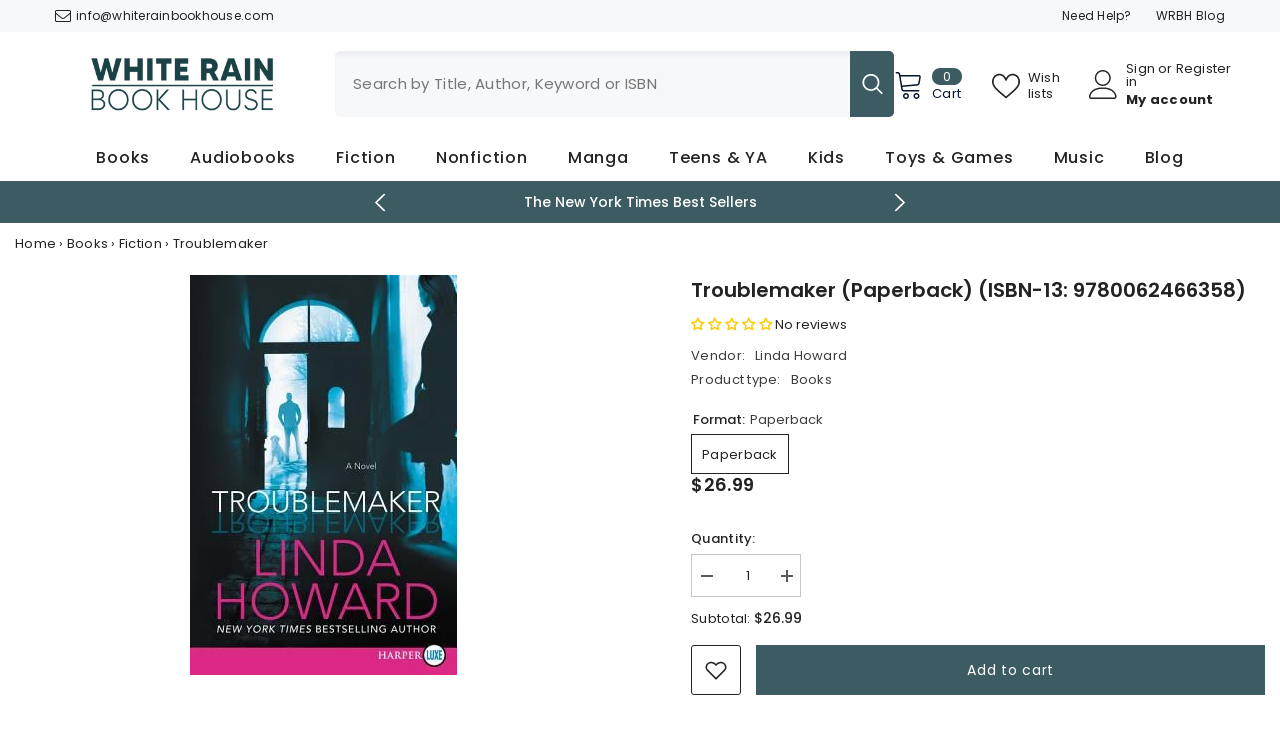

--- FILE ---
content_type: text/html; charset=utf-8
request_url: https://www.whiterainbookhouse.com/products/troublemaker-linda-howard-9780062466358
body_size: 75152
content:
<!doctype html><html class="no-js" lang="en">
    <head>
        <meta charset="utf-8">
        <meta http-equiv="X-UA-Compatible" content="IE=edge">
        <meta name="viewport" content="width=device-width,initial-scale=1">
        <meta name="theme-color" content="">
        <link rel="canonical" href="https://www.whiterainbookhouse.com/products/troublemaker-linda-howard-9780062466358" canonical-shop-url="https://www.whiterainbookhouse.com/"><link rel="shortcut icon" href="//www.whiterainbookhouse.com/cdn/shop/files/logo-16x16x-v2_32x32.png?v=1678013082" type="image/png"><link rel="preconnect" href="https://cdn.shopify.com" crossorigin>
        <title>Troublemaker  &ndash; WR Book House</title><meta name="description" content="Troublemaker. ISBN-13: 9780062466358. ISBN-10: 0062466356. Author: Howard, Linda. Publisher: Harper Large Print">

<meta property="og:site_name" content="WR Book House">
<meta property="og:url" content="https://www.whiterainbookhouse.com/products/troublemaker-linda-howard-9780062466358">
<meta property="og:title" content="Troublemaker">
<meta property="og:type" content="product">
<meta property="og:description" content="Troublemaker. ISBN-13: 9780062466358. ISBN-10: 0062466356. Author: Howard, Linda. Publisher: Harper Large Print"><meta property="og:image" content="http://www.whiterainbookhouse.com/cdn/shop/products/img_425e33e4-13a7-469a-b292-c80ab6a07c89.jpg?v=1680617846">
  <meta property="og:image:secure_url" content="https://www.whiterainbookhouse.com/cdn/shop/products/img_425e33e4-13a7-469a-b292-c80ab6a07c89.jpg?v=1680617846">
  <meta property="og:image:width" content="267">
  <meta property="og:image:height" content="400"><meta property="og:price:amount" content="26.99">
  <meta property="og:price:currency" content="USD"><meta name="twitter:site" content="@WRBookHouse"><meta name="twitter:card" content="summary_large_image">
<meta name="twitter:title" content="Troublemaker">
<meta name="twitter:description" content="Troublemaker. ISBN-13: 9780062466358. ISBN-10: 0062466356. Author: Howard, Linda. Publisher: Harper Large Print">

        <script>window.performance && window.performance.mark && window.performance.mark('shopify.content_for_header.start');</script><meta name="facebook-domain-verification" content="jb2xydxicfksbhow73ubhbfi3fgbmf">
<meta name="google-site-verification" content="JkYPVzLv_JFFHir7vzh6pXTMalMRdM3aT5tlrIQXWxg">
<meta id="shopify-digital-wallet" name="shopify-digital-wallet" content="/66229829887/digital_wallets/dialog">
<meta name="shopify-checkout-api-token" content="4505f7432a10dbcdf2f75700d42e5f57">
<meta id="in-context-paypal-metadata" data-shop-id="66229829887" data-venmo-supported="false" data-environment="production" data-locale="en_US" data-paypal-v4="true" data-currency="USD">
<link rel="alternate" type="application/json+oembed" href="https://www.whiterainbookhouse.com/products/troublemaker-linda-howard-9780062466358.oembed">
<script async="async" src="/checkouts/internal/preloads.js?locale=en-US"></script>
<link rel="preconnect" href="https://shop.app" crossorigin="anonymous">
<script async="async" src="https://shop.app/checkouts/internal/preloads.js?locale=en-US&shop_id=66229829887" crossorigin="anonymous"></script>
<script id="apple-pay-shop-capabilities" type="application/json">{"shopId":66229829887,"countryCode":"US","currencyCode":"USD","merchantCapabilities":["supports3DS"],"merchantId":"gid:\/\/shopify\/Shop\/66229829887","merchantName":"WR Book House","requiredBillingContactFields":["postalAddress","email"],"requiredShippingContactFields":["postalAddress","email"],"shippingType":"shipping","supportedNetworks":["visa","masterCard","amex","discover","elo","jcb"],"total":{"type":"pending","label":"WR Book House","amount":"1.00"},"shopifyPaymentsEnabled":true,"supportsSubscriptions":true}</script>
<script id="shopify-features" type="application/json">{"accessToken":"4505f7432a10dbcdf2f75700d42e5f57","betas":["rich-media-storefront-analytics"],"domain":"www.whiterainbookhouse.com","predictiveSearch":true,"shopId":66229829887,"locale":"en"}</script>
<script>var Shopify = Shopify || {};
Shopify.shop = "wr-book-house.myshopify.com";
Shopify.locale = "en";
Shopify.currency = {"active":"USD","rate":"1.0"};
Shopify.country = "US";
Shopify.theme = {"name":"Ella-6-7-1-theme-source","id":147208536319,"schema_name":"Ella","schema_version":"6.7.1","theme_store_id":null,"role":"main"};
Shopify.theme.handle = "null";
Shopify.theme.style = {"id":null,"handle":null};
Shopify.cdnHost = "www.whiterainbookhouse.com/cdn";
Shopify.routes = Shopify.routes || {};
Shopify.routes.root = "/";</script>
<script type="module">!function(o){(o.Shopify=o.Shopify||{}).modules=!0}(window);</script>
<script>!function(o){function n(){var o=[];function n(){o.push(Array.prototype.slice.apply(arguments))}return n.q=o,n}var t=o.Shopify=o.Shopify||{};t.loadFeatures=n(),t.autoloadFeatures=n()}(window);</script>
<script>
  window.ShopifyPay = window.ShopifyPay || {};
  window.ShopifyPay.apiHost = "shop.app\/pay";
  window.ShopifyPay.redirectState = null;
</script>
<script id="shop-js-analytics" type="application/json">{"pageType":"product"}</script>
<script defer="defer" async type="module" src="//www.whiterainbookhouse.com/cdn/shopifycloud/shop-js/modules/v2/client.init-shop-cart-sync_BN7fPSNr.en.esm.js"></script>
<script defer="defer" async type="module" src="//www.whiterainbookhouse.com/cdn/shopifycloud/shop-js/modules/v2/chunk.common_Cbph3Kss.esm.js"></script>
<script defer="defer" async type="module" src="//www.whiterainbookhouse.com/cdn/shopifycloud/shop-js/modules/v2/chunk.modal_DKumMAJ1.esm.js"></script>
<script type="module">
  await import("//www.whiterainbookhouse.com/cdn/shopifycloud/shop-js/modules/v2/client.init-shop-cart-sync_BN7fPSNr.en.esm.js");
await import("//www.whiterainbookhouse.com/cdn/shopifycloud/shop-js/modules/v2/chunk.common_Cbph3Kss.esm.js");
await import("//www.whiterainbookhouse.com/cdn/shopifycloud/shop-js/modules/v2/chunk.modal_DKumMAJ1.esm.js");

  window.Shopify.SignInWithShop?.initShopCartSync?.({"fedCMEnabled":true,"windoidEnabled":true});

</script>
<script defer="defer" async type="module" src="//www.whiterainbookhouse.com/cdn/shopifycloud/shop-js/modules/v2/client.payment-terms_BxzfvcZJ.en.esm.js"></script>
<script defer="defer" async type="module" src="//www.whiterainbookhouse.com/cdn/shopifycloud/shop-js/modules/v2/chunk.common_Cbph3Kss.esm.js"></script>
<script defer="defer" async type="module" src="//www.whiterainbookhouse.com/cdn/shopifycloud/shop-js/modules/v2/chunk.modal_DKumMAJ1.esm.js"></script>
<script type="module">
  await import("//www.whiterainbookhouse.com/cdn/shopifycloud/shop-js/modules/v2/client.payment-terms_BxzfvcZJ.en.esm.js");
await import("//www.whiterainbookhouse.com/cdn/shopifycloud/shop-js/modules/v2/chunk.common_Cbph3Kss.esm.js");
await import("//www.whiterainbookhouse.com/cdn/shopifycloud/shop-js/modules/v2/chunk.modal_DKumMAJ1.esm.js");

  
</script>
<script>
  window.Shopify = window.Shopify || {};
  if (!window.Shopify.featureAssets) window.Shopify.featureAssets = {};
  window.Shopify.featureAssets['shop-js'] = {"shop-cart-sync":["modules/v2/client.shop-cart-sync_CJVUk8Jm.en.esm.js","modules/v2/chunk.common_Cbph3Kss.esm.js","modules/v2/chunk.modal_DKumMAJ1.esm.js"],"init-fed-cm":["modules/v2/client.init-fed-cm_7Fvt41F4.en.esm.js","modules/v2/chunk.common_Cbph3Kss.esm.js","modules/v2/chunk.modal_DKumMAJ1.esm.js"],"init-shop-email-lookup-coordinator":["modules/v2/client.init-shop-email-lookup-coordinator_Cc088_bR.en.esm.js","modules/v2/chunk.common_Cbph3Kss.esm.js","modules/v2/chunk.modal_DKumMAJ1.esm.js"],"init-windoid":["modules/v2/client.init-windoid_hPopwJRj.en.esm.js","modules/v2/chunk.common_Cbph3Kss.esm.js","modules/v2/chunk.modal_DKumMAJ1.esm.js"],"shop-button":["modules/v2/client.shop-button_B0jaPSNF.en.esm.js","modules/v2/chunk.common_Cbph3Kss.esm.js","modules/v2/chunk.modal_DKumMAJ1.esm.js"],"shop-cash-offers":["modules/v2/client.shop-cash-offers_DPIskqss.en.esm.js","modules/v2/chunk.common_Cbph3Kss.esm.js","modules/v2/chunk.modal_DKumMAJ1.esm.js"],"shop-toast-manager":["modules/v2/client.shop-toast-manager_CK7RT69O.en.esm.js","modules/v2/chunk.common_Cbph3Kss.esm.js","modules/v2/chunk.modal_DKumMAJ1.esm.js"],"init-shop-cart-sync":["modules/v2/client.init-shop-cart-sync_BN7fPSNr.en.esm.js","modules/v2/chunk.common_Cbph3Kss.esm.js","modules/v2/chunk.modal_DKumMAJ1.esm.js"],"init-customer-accounts-sign-up":["modules/v2/client.init-customer-accounts-sign-up_CfPf4CXf.en.esm.js","modules/v2/client.shop-login-button_DeIztwXF.en.esm.js","modules/v2/chunk.common_Cbph3Kss.esm.js","modules/v2/chunk.modal_DKumMAJ1.esm.js"],"pay-button":["modules/v2/client.pay-button_CgIwFSYN.en.esm.js","modules/v2/chunk.common_Cbph3Kss.esm.js","modules/v2/chunk.modal_DKumMAJ1.esm.js"],"init-customer-accounts":["modules/v2/client.init-customer-accounts_DQ3x16JI.en.esm.js","modules/v2/client.shop-login-button_DeIztwXF.en.esm.js","modules/v2/chunk.common_Cbph3Kss.esm.js","modules/v2/chunk.modal_DKumMAJ1.esm.js"],"avatar":["modules/v2/client.avatar_BTnouDA3.en.esm.js"],"init-shop-for-new-customer-accounts":["modules/v2/client.init-shop-for-new-customer-accounts_CsZy_esa.en.esm.js","modules/v2/client.shop-login-button_DeIztwXF.en.esm.js","modules/v2/chunk.common_Cbph3Kss.esm.js","modules/v2/chunk.modal_DKumMAJ1.esm.js"],"shop-follow-button":["modules/v2/client.shop-follow-button_BRMJjgGd.en.esm.js","modules/v2/chunk.common_Cbph3Kss.esm.js","modules/v2/chunk.modal_DKumMAJ1.esm.js"],"checkout-modal":["modules/v2/client.checkout-modal_B9Drz_yf.en.esm.js","modules/v2/chunk.common_Cbph3Kss.esm.js","modules/v2/chunk.modal_DKumMAJ1.esm.js"],"shop-login-button":["modules/v2/client.shop-login-button_DeIztwXF.en.esm.js","modules/v2/chunk.common_Cbph3Kss.esm.js","modules/v2/chunk.modal_DKumMAJ1.esm.js"],"lead-capture":["modules/v2/client.lead-capture_DXYzFM3R.en.esm.js","modules/v2/chunk.common_Cbph3Kss.esm.js","modules/v2/chunk.modal_DKumMAJ1.esm.js"],"shop-login":["modules/v2/client.shop-login_CA5pJqmO.en.esm.js","modules/v2/chunk.common_Cbph3Kss.esm.js","modules/v2/chunk.modal_DKumMAJ1.esm.js"],"payment-terms":["modules/v2/client.payment-terms_BxzfvcZJ.en.esm.js","modules/v2/chunk.common_Cbph3Kss.esm.js","modules/v2/chunk.modal_DKumMAJ1.esm.js"]};
</script>
<script id="__st">var __st={"a":66229829887,"offset":-21600,"reqid":"840bd388-3d3f-4587-ad53-84af73d55387-1769780251","pageurl":"www.whiterainbookhouse.com\/products\/troublemaker-linda-howard-9780062466358","u":"6dac1949c342","p":"product","rtyp":"product","rid":7999012897023};</script>
<script>window.ShopifyPaypalV4VisibilityTracking = true;</script>
<script id="captcha-bootstrap">!function(){'use strict';const t='contact',e='account',n='new_comment',o=[[t,t],['blogs',n],['comments',n],[t,'customer']],c=[[e,'customer_login'],[e,'guest_login'],[e,'recover_customer_password'],[e,'create_customer']],r=t=>t.map((([t,e])=>`form[action*='/${t}']:not([data-nocaptcha='true']) input[name='form_type'][value='${e}']`)).join(','),a=t=>()=>t?[...document.querySelectorAll(t)].map((t=>t.form)):[];function s(){const t=[...o],e=r(t);return a(e)}const i='password',u='form_key',d=['recaptcha-v3-token','g-recaptcha-response','h-captcha-response',i],f=()=>{try{return window.sessionStorage}catch{return}},m='__shopify_v',_=t=>t.elements[u];function p(t,e,n=!1){try{const o=window.sessionStorage,c=JSON.parse(o.getItem(e)),{data:r}=function(t){const{data:e,action:n}=t;return t[m]||n?{data:e,action:n}:{data:t,action:n}}(c);for(const[e,n]of Object.entries(r))t.elements[e]&&(t.elements[e].value=n);n&&o.removeItem(e)}catch(o){console.error('form repopulation failed',{error:o})}}const l='form_type',E='cptcha';function T(t){t.dataset[E]=!0}const w=window,h=w.document,L='Shopify',v='ce_forms',y='captcha';let A=!1;((t,e)=>{const n=(g='f06e6c50-85a8-45c8-87d0-21a2b65856fe',I='https://cdn.shopify.com/shopifycloud/storefront-forms-hcaptcha/ce_storefront_forms_captcha_hcaptcha.v1.5.2.iife.js',D={infoText:'Protected by hCaptcha',privacyText:'Privacy',termsText:'Terms'},(t,e,n)=>{const o=w[L][v],c=o.bindForm;if(c)return c(t,g,e,D).then(n);var r;o.q.push([[t,g,e,D],n]),r=I,A||(h.body.append(Object.assign(h.createElement('script'),{id:'captcha-provider',async:!0,src:r})),A=!0)});var g,I,D;w[L]=w[L]||{},w[L][v]=w[L][v]||{},w[L][v].q=[],w[L][y]=w[L][y]||{},w[L][y].protect=function(t,e){n(t,void 0,e),T(t)},Object.freeze(w[L][y]),function(t,e,n,w,h,L){const[v,y,A,g]=function(t,e,n){const i=e?o:[],u=t?c:[],d=[...i,...u],f=r(d),m=r(i),_=r(d.filter((([t,e])=>n.includes(e))));return[a(f),a(m),a(_),s()]}(w,h,L),I=t=>{const e=t.target;return e instanceof HTMLFormElement?e:e&&e.form},D=t=>v().includes(t);t.addEventListener('submit',(t=>{const e=I(t);if(!e)return;const n=D(e)&&!e.dataset.hcaptchaBound&&!e.dataset.recaptchaBound,o=_(e),c=g().includes(e)&&(!o||!o.value);(n||c)&&t.preventDefault(),c&&!n&&(function(t){try{if(!f())return;!function(t){const e=f();if(!e)return;const n=_(t);if(!n)return;const o=n.value;o&&e.removeItem(o)}(t);const e=Array.from(Array(32),(()=>Math.random().toString(36)[2])).join('');!function(t,e){_(t)||t.append(Object.assign(document.createElement('input'),{type:'hidden',name:u})),t.elements[u].value=e}(t,e),function(t,e){const n=f();if(!n)return;const o=[...t.querySelectorAll(`input[type='${i}']`)].map((({name:t})=>t)),c=[...d,...o],r={};for(const[a,s]of new FormData(t).entries())c.includes(a)||(r[a]=s);n.setItem(e,JSON.stringify({[m]:1,action:t.action,data:r}))}(t,e)}catch(e){console.error('failed to persist form',e)}}(e),e.submit())}));const S=(t,e)=>{t&&!t.dataset[E]&&(n(t,e.some((e=>e===t))),T(t))};for(const o of['focusin','change'])t.addEventListener(o,(t=>{const e=I(t);D(e)&&S(e,y())}));const B=e.get('form_key'),M=e.get(l),P=B&&M;t.addEventListener('DOMContentLoaded',(()=>{const t=y();if(P)for(const e of t)e.elements[l].value===M&&p(e,B);[...new Set([...A(),...v().filter((t=>'true'===t.dataset.shopifyCaptcha))])].forEach((e=>S(e,t)))}))}(h,new URLSearchParams(w.location.search),n,t,e,['guest_login'])})(!0,!0)}();</script>
<script integrity="sha256-4kQ18oKyAcykRKYeNunJcIwy7WH5gtpwJnB7kiuLZ1E=" data-source-attribution="shopify.loadfeatures" defer="defer" src="//www.whiterainbookhouse.com/cdn/shopifycloud/storefront/assets/storefront/load_feature-a0a9edcb.js" crossorigin="anonymous"></script>
<script crossorigin="anonymous" defer="defer" src="//www.whiterainbookhouse.com/cdn/shopifycloud/storefront/assets/shopify_pay/storefront-65b4c6d7.js?v=20250812"></script>
<script data-source-attribution="shopify.dynamic_checkout.dynamic.init">var Shopify=Shopify||{};Shopify.PaymentButton=Shopify.PaymentButton||{isStorefrontPortableWallets:!0,init:function(){window.Shopify.PaymentButton.init=function(){};var t=document.createElement("script");t.src="https://www.whiterainbookhouse.com/cdn/shopifycloud/portable-wallets/latest/portable-wallets.en.js",t.type="module",document.head.appendChild(t)}};
</script>
<script data-source-attribution="shopify.dynamic_checkout.buyer_consent">
  function portableWalletsHideBuyerConsent(e){var t=document.getElementById("shopify-buyer-consent"),n=document.getElementById("shopify-subscription-policy-button");t&&n&&(t.classList.add("hidden"),t.setAttribute("aria-hidden","true"),n.removeEventListener("click",e))}function portableWalletsShowBuyerConsent(e){var t=document.getElementById("shopify-buyer-consent"),n=document.getElementById("shopify-subscription-policy-button");t&&n&&(t.classList.remove("hidden"),t.removeAttribute("aria-hidden"),n.addEventListener("click",e))}window.Shopify?.PaymentButton&&(window.Shopify.PaymentButton.hideBuyerConsent=portableWalletsHideBuyerConsent,window.Shopify.PaymentButton.showBuyerConsent=portableWalletsShowBuyerConsent);
</script>
<script data-source-attribution="shopify.dynamic_checkout.cart.bootstrap">document.addEventListener("DOMContentLoaded",(function(){function t(){return document.querySelector("shopify-accelerated-checkout-cart, shopify-accelerated-checkout")}if(t())Shopify.PaymentButton.init();else{new MutationObserver((function(e,n){t()&&(Shopify.PaymentButton.init(),n.disconnect())})).observe(document.body,{childList:!0,subtree:!0})}}));
</script>
<link id="shopify-accelerated-checkout-styles" rel="stylesheet" media="screen" href="https://www.whiterainbookhouse.com/cdn/shopifycloud/portable-wallets/latest/accelerated-checkout-backwards-compat.css" crossorigin="anonymous">
<style id="shopify-accelerated-checkout-cart">
        #shopify-buyer-consent {
  margin-top: 1em;
  display: inline-block;
  width: 100%;
}

#shopify-buyer-consent.hidden {
  display: none;
}

#shopify-subscription-policy-button {
  background: none;
  border: none;
  padding: 0;
  text-decoration: underline;
  font-size: inherit;
  cursor: pointer;
}

#shopify-subscription-policy-button::before {
  box-shadow: none;
}

      </style>
<script id="sections-script" data-sections="header-navigation-plain,header-mobile" defer="defer" src="//www.whiterainbookhouse.com/cdn/shop/t/39/compiled_assets/scripts.js?v=4034"></script>
<script>window.performance && window.performance.mark && window.performance.mark('shopify.content_for_header.end');</script>
        <style>@import url('https://fonts.googleapis.com/css?family=Poppins:300,300i,400,400i,500,500i,600,600i,700,700i,800,800i&display=swap');
                :root {
        --font-family-1: Poppins;
        --font-family-2: Poppins;

        /* Settings Body */--font-body-family: Poppins;--font-body-size: 13px;--font-body-weight: 400;--body-line-height: 22px;--body-letter-spacing: .02em;

        /* Settings Heading */--font-heading-family: Poppins;--font-heading-size: 14px;--font-heading-weight: 600;--font-heading-style: normal;--heading-line-height: 24px;--heading-letter-spacing: .05em;--heading-text-transform: none;--heading-border-height: 2px;

        /* Menu Lv1 */--font-menu-lv1-family: Poppins;--font-menu-lv1-size: 16px;--font-menu-lv1-weight: 500;--menu-lv1-line-height: 22px;--menu-lv1-letter-spacing: .05em;--menu-lv1-text-transform: capitalize;

        /* Menu Lv2 */--font-menu-lv2-family: Poppins;--font-menu-lv2-size: 12px;--font-menu-lv2-weight: 400;--menu-lv2-line-height: 22px;--menu-lv2-letter-spacing: .02em;--menu-lv2-text-transform: capitalize;

        /* Menu Lv3 */--font-menu-lv3-family: Poppins;--font-menu-lv3-size: 12px;--font-menu-lv3-weight: 400;--menu-lv3-line-height: 22px;--menu-lv3-letter-spacing: .02em;--menu-lv3-text-transform: capitalize;

        /* Mega Menu Lv2 */--font-mega-menu-lv2-family: Poppins;--font-mega-menu-lv2-size: 14px;--font-mega-menu-lv2-weight: 600;--font-mega-menu-lv2-style: normal;--mega-menu-lv2-line-height: 22px;--mega-menu-lv2-letter-spacing: .02em;--mega-menu-lv2-text-transform: uppercase;

        /* Mega Menu Lv3 */--font-mega-menu-lv3-family: Poppins;--font-mega-menu-lv3-size: 12px;--font-mega-menu-lv3-weight: 400;--mega-menu-lv3-line-height: 20px;--mega-menu-lv3-letter-spacing: .02em;--mega-menu-lv3-text-transform: capitalize;

        /* Product Card Title */--product-title-font: Poppins;--product-title-font-size : 13px;--product-title-font-weight : 500;--product-title-line-height: 22px;--product-title-letter-spacing: .02em;--product-title-line-text : 2;--product-title-text-transform : capitalize;--product-title-margin-bottom: 10px;

        /* Product Card Vendor */--product-vendor-font: Poppins;--product-vendor-font-size : 14px;--product-vendor-font-weight : 700;--product-vendor-font-style : normal;--product-vendor-line-height: 22px;--product-vendor-letter-spacing: .02em;--product-vendor-text-transform : uppercase;--product-vendor-margin-bottom: 0px;--product-vendor-margin-top: 0px;

        /* Product Card Price */--product-price-font: Poppins;--product-price-font-size : 14px;--product-price-font-weight : 600;--product-price-line-height: 22px;--product-price-letter-spacing: .02em;--product-price-margin-top: 0px;--product-price-margin-bottom: 13px;

        /* Product Card Badge */--badge-font: Poppins;--badge-font-size : 12px;--badge-font-weight : 400;--badge-text-transform : capitalize;--badge-letter-spacing: .02em;--badge-line-height: 20px;--badge-border-radius: 0px;--badge-padding-top: 0px;--badge-padding-bottom: 0px;--badge-padding-left-right: 8px;--badge-postion-top: 0px;--badge-postion-left-right: 0px;

        /* Product Quickview */
        --product-quickview-font-size : 12px; --product-quickview-line-height: 23px; --product-quickview-border-radius: 1px; --product-quickview-padding-top: 0px; --product-quickview-padding-bottom: 0px; --product-quickview-padding-left-right: 7px; --product-quickview-sold-out-product: #e95144;--product-quickview-box-shadow: none;/* Blog Card Tile */--blog-title-font: Poppins;--blog-title-font-size : 18px; --blog-title-font-weight : 700; --blog-title-line-height: 24px; --blog-title-letter-spacing: .09em; --blog-title-text-transform : none;

        /* Blog Card Info (Date, Author) */--blog-info-font: Poppins;--blog-info-font-size : 14px; --blog-info-font-weight : 400; --blog-info-line-height: 20px; --blog-info-letter-spacing: .02em; --blog-info-text-transform : uppercase;

        /* Button 1 */--btn-1-font-family: Poppins;--btn-1-font-size: 14px; --btn-1-font-weight: 400; --btn-1-text-transform: none; --btn-1-line-height: 22px; --btn-1-letter-spacing: .05em; --btn-1-text-align: center; --btn-1-border-radius: 0px; --btn-1-border-width: 1px; --btn-1-border-style: solid; --btn-1-padding-top: 10px; --btn-1-padding-bottom: 10px; --btn-1-horizontal-length: 0px; --btn-1-vertical-length: 0px; --btn-1-blur-radius: 0px; --btn-1-spread: 0px;
        --btn-1-all-bg-opacity-hover: rgba(0, 0, 0, 0.5);--btn-1-inset: ;/* Button 2 */--btn-2-font-family: Poppins;--btn-2-font-size: 18px; --btn-2-font-weight: 700; --btn-2-text-transform: uppercase; --btn-2-line-height: 23px; --btn-2-letter-spacing: .05em; --btn-2-text-align: right; --btn-2-border-radius: 6px; --btn-2-border-width: 1px; --btn-2-border-style: solid; --btn-2-padding-top: 20px; --btn-2-padding-bottom: 20px; --btn-2-horizontal-length: 4px; --btn-2-vertical-length: 4px; --btn-2-blur-radius: 7px; --btn-2-spread: 0px;
        --btn-2-all-bg-opacity: rgba(25, 145, 226, 0.5);--btn-2-all-bg-opacity-hover: rgba(0, 0, 0, 0.5);--btn-2-inset: ;/* Button 3 */--btn-3-font-family: Poppins;--btn-3-font-size: 14px; --btn-3-font-weight: 700; --btn-3-text-transform: uppercase; --btn-3-line-height: 22px; --btn-3-letter-spacing: .05em; --btn-3-text-align: center; --btn-3-border-radius: 0px; --btn-3-border-width: 1px; --btn-3-border-style: solid; --btn-3-padding-top: 10px; --btn-3-padding-bottom: 10px; --btn-3-horizontal-length: 0px; --btn-3-vertical-length: 0px; --btn-3-blur-radius: 0px; --btn-3-spread: 0px;
        --btn-3-all-bg-opacity: rgba(0, 0, 0, 0.1);--btn-3-all-bg-opacity-hover: rgba(0, 0, 0, 0.1);--btn-3-inset: ;/* Footer Heading */--footer-heading-font-family: Poppins;--footer-heading-font-size : 15px; --footer-heading-font-weight : 600; --footer-heading-line-height : 22px; --footer-heading-letter-spacing : .05em; --footer-heading-text-transform : uppercase;

        /* Footer Link */--footer-link-font-family: Poppins;--footer-link-font-size : 12px; --footer-link-font-weight : ; --footer-link-line-height : 28px; --footer-link-letter-spacing : .02em; --footer-link-text-transform : capitalize;

        /* Page Title */--font-page-title-family: Poppins;--font-page-title-size: 20px; --font-page-title-weight: 700; --font-page-title-style: normal; --page-title-line-height: 26px; --page-title-letter-spacing: .05em; --page-title-text-transform: uppercase;

        /* Font Product Tab Title */
        --font-tab-type-1: Poppins; --font-tab-type-2: Poppins;

        /* Text Size */
        --text-size-font-size : 10px; --text-size-font-weight : 400; --text-size-line-height : 22px; --text-size-letter-spacing : 0; --text-size-text-transform : uppercase; --text-size-color : #787878;

        /* Font Weight */
        --font-weight-normal: 400; --font-weight-medium: 500; --font-weight-semibold: 600; --font-weight-bold: 700; --font-weight-bolder: 800; --font-weight-black: 900;

        /* Radio Button */
        --form-label-checkbox-before-bg: #fff; --form-label-checkbox-before-border: #cecece; --form-label-checkbox-before-bg-checked: #000;

        /* Conatiner */
        --body-custom-width-container: 1400px;

        /* Layout Boxed */
        --color-background-layout-boxed: #f8f8f8;/* Arrow */
        --position-horizontal-slick-arrow: 0;

        /* General Color*/
        --color-text: #232323; --color-text2: #969696; --color-global: #232323; --color-white: #FFFFFF; --color-grey: #868686; --color-black: #202020; --color-base-text-rgb: 35, 35, 35; --color-base-text2-rgb: 150, 150, 150; --color-background: #ffffff; --color-background-rgb: 255, 255, 255; --color-background-overylay: rgba(255, 255, 255, 0.9); --color-base-accent-text: ; --color-base-accent-1: ; --color-base-accent-2: ; --color-link: #232323; --color-link-hover: #232323; --color-error: #D93333; --color-error-bg: #FCEEEE; --color-success: #5A5A5A; --color-success-bg: #DFF0D8; --color-info: #202020; --color-info-bg: #FFF2DD; --color-link-underline: rgba(35, 35, 35, 0.5); --color-breadcrumb: #999999; --colors-breadcrumb-hover: #232323;--colors-breadcrumb-active: #999999; --border-global: #e6e6e6; --bg-global: #fafafa; --bg-planceholder: #fafafa; --color-warning: #fff; --bg-warning: #e0b252; --color-background-10 : #e9e9e9; --color-background-20 : #d3d3d3; --color-background-30 : #bdbdbd; --color-background-50 : #919191; --color-background-global : #919191;

        /* Arrow Color */
        --arrow-color: #323232; --arrow-background-color: #fff; --arrow-border-color: #ccc;--arrow-color-hover: #323232;--arrow-background-color-hover: #f8f8f8;--arrow-border-color-hover: #f8f8f8;--arrow-width: 35px;--arrow-height: 35px;--arrow-size: px;--arrow-size-icon: 17px;--arrow-border-radius: 50%;--arrow-border-width: 1px;--arrow-width-half: -17px;

        /* Pagination Color */
        --pagination-item-color: #3c3c3c; --pagination-item-color-active: #3c3c3c; --pagination-item-bg-color: #fff;--pagination-item-bg-color-active: #fff;--pagination-item-border-color: #fff;--pagination-item-border-color-active: #ffffff;--pagination-arrow-color: #3c3c3c;--pagination-arrow-color-active: #3c3c3c;--pagination-arrow-bg-color: #fff;--pagination-arrow-bg-color-active: #fff;--pagination-arrow-border-color: #fff;--pagination-arrow-border-color-active: #fff;

        /* Dots Color */
        --dots-color: transparent;--dots-border-color: #323232;--dots-color-active: #323232;--dots-border-color-active: #323232;--dots-style2-background-opacity: #00000050;--dots-width: 12px;--dots-height: 12px;

        /* Button Color */
        --btn-1-color: #FFFFFF;--btn-1-bg: #3c5b63;--btn-1-border: #3c5b63;--btn-1-color-hover: #232323;--btn-1-bg-hover: #ffffff;--btn-1-border-hover: #232323;
        --btn-2-color: #232323;--btn-2-bg: #FFFFFF;--btn-2-border: #727272;--btn-2-color-hover: #FFFFFF;--btn-2-bg-hover: #232323;--btn-2-border-hover: #232323;
        --btn-3-color: #FFFFFF;--btn-3-bg: #e9514b;--btn-3-border: #e9514b;--btn-3-color-hover: #ffffff;--btn-3-bg-hover: #e9514b;--btn-3-border-hover: #e9514b;
        --anchor-transition: all ease .3s;--bg-white: #ffffff;--bg-black: #000000;--bg-grey: #808080;--icon: var(--color-text);--text-cart: #3c3c3c;--duration-short: 100ms;--duration-default: 350ms;--duration-long: 500ms;--form-input-bg: #ffffff;--form-input-border: #c7c7c7;--form-input-color: #232323;--form-input-placeholder: #868686;--form-label: #232323;

        --new-badge-color: #232323;--new-badge-bg: #FFFFFF;--sale-badge-color: #ffffff;--sale-badge-bg: #e95144;--sold-out-badge-color: #ffffff;--sold-out-badge-bg: #c1c1c1;--custom-badge-color: #ffffff;--custom-badge-bg: #ffbb49;--bundle-badge-color: #ffffff;--bundle-badge-bg: #232323;
        
        --product-title-color : #232323;--product-title-color-hover : #232323;--product-vendor-color : #3c5b63;--product-price-color : #232323;--product-sale-price-color : #e95144;--product-compare-price-color : #969696;--product-countdown-color : #c12e48;--product-countdown-bg-color : #ffffff;

        --product-swatch-border : #cbcbcb;--product-swatch-border-active : #232323;--product-swatch-width : 40px;--product-swatch-height : 40px;--product-swatch-border-radius : 0px;--product-swatch-color-width : 40px;--product-swatch-color-height : 40px;--product-swatch-color-border-radius : 20px;

        --product-wishlist-color : #000000;--product-wishlist-bg : #ffffff;--product-wishlist-border : transparent;--product-wishlist-color-added : #ffffff;--product-wishlist-bg-added : #000000;--product-wishlist-border-added : transparent;--product-compare-color : #000000;--product-compare-bg : #FFFFFF;--product-compare-color-added : #D12442; --product-compare-bg-added : #FFFFFF; --product-hot-stock-text-color : #d62828; --product-quick-view-color : #000000; --product-cart-image-fit : contain; --product-title-variant-font-size: 16px;--product-quick-view-bg : #FFFFFF;--product-quick-view-bg-above-button: rgba(255, 255, 255, 0.7);--product-quick-view-color-hover : #FFFFFF;--product-quick-view-bg-hover : #3c5b63;--product-action-color : #3c5b63;--product-action-bg : #ffffff;--product-action-border : #3c5b63;--product-action-color-hover : #FFFFFF;--product-action-bg-hover : #3c5b63;--product-action-border-hover : #3c5b63;

        /* Multilevel Category Filter */
        --color-label-multiLevel-categories: #232323;--bg-label-multiLevel-categories: #fff;--color-button-multiLevel-categories: #fff;--bg-button-multiLevel-categories: #ff8b21;--border-button-multiLevel-categories: transparent;--hover-color-button-multiLevel-categories: #fff;--hover-bg-button-multiLevel-categories: #ff8b21;--cart-item-bg : #ffffff;--cart-item-border : #e8e8e8;--cart-item-border-width : 1px;--cart-item-border-style : solid;--free-shipping-height : 10px;--free-shipping-border-radius : 20px;--free-shipping-color : #727272; --free-shipping-bg : #ededed;--free-shipping-bg-1: #e95144;--free-shipping-bg-2: #ffc206;--free-shipping-bg-3: #3c5b63;--free-shipping-bg-4: #3c5b63; --free-shipping-min-height : 20.0px;--w-product-swatch-custom: 30px;--h-product-swatch-custom: 30px;--w-product-swatch-custom-mb: 20px;--h-product-swatch-custom-mb: 20px;--font-size-product-swatch-more: 12px;--swatch-border : #cbcbcb;--swatch-border-active : #232323;

        --variant-size: #232323;--variant-size-border: #e7e7e7;--variant-size-bg: #ffffff;--variant-size-hover: #ffffff;--variant-size-border-hover: #232323;--variant-size-bg-hover: #232323;--variant-bg : #ffffff; --variant-color : #232323; --variant-bg-active : #ffffff; --variant-color-active : #232323;

        --fontsize-text-social: 12px;
        --page-content-distance: 64px;--sidebar-content-distance: 40px;--button-transition-ease: cubic-bezier(.25,.46,.45,.94);

        /* Loading Spinner Color */
        --spinner-top-color: #fc0; --spinner-right-color: #4dd4c6; --spinner-bottom-color: #f00; --spinner-left-color: #f6f6f6;

        /* Product Card Marquee */
        --product-marquee-background-color: ;--product-marquee-text-color: #FFFFFF;--product-marquee-text-size: 14px;--product-marquee-text-mobile-size: 14px;--product-marquee-text-weight: 400;--product-marquee-text-transform: none;--product-marquee-text-style: italic;--product-marquee-speed: ; --product-marquee-line-height: calc(var(--product-marquee-text-mobile-size) * 1.5);
    }
</style>
        <link href="//www.whiterainbookhouse.com/cdn/shop/t/39/assets/base.css?v=64192841481213099751734873362" rel="stylesheet" type="text/css" media="all" />
<link href="//www.whiterainbookhouse.com/cdn/shop/t/39/assets/animated.css?v=91884483947907798981734873362" rel="stylesheet" type="text/css" media="all" />
<link href="//www.whiterainbookhouse.com/cdn/shop/t/39/assets/component-card.css?v=85101759894844116361734873363" rel="stylesheet" type="text/css" media="all" />
<link href="//www.whiterainbookhouse.com/cdn/shop/t/39/assets/component-loading-overlay.css?v=23413779889692260311734873364" rel="stylesheet" type="text/css" media="all" />
<link href="//www.whiterainbookhouse.com/cdn/shop/t/39/assets/component-loading-banner.css?v=174182093490133639901734873363" rel="stylesheet" type="text/css" media="all" />
<link href="//www.whiterainbookhouse.com/cdn/shop/t/39/assets/component-quick-cart.css?v=51373453988532490831734873364" rel="stylesheet" type="text/css" media="all" />
<link rel="stylesheet" href="//www.whiterainbookhouse.com/cdn/shop/t/39/assets/vendor.css?v=164616260963476715651734873366" media="print" onload="this.media='all'">
<noscript><link href="//www.whiterainbookhouse.com/cdn/shop/t/39/assets/vendor.css?v=164616260963476715651734873366" rel="stylesheet" type="text/css" media="all" /></noscript>


	<link href="//www.whiterainbookhouse.com/cdn/shop/t/39/assets/component-card-07.css?v=26674144282857181401734873363" rel="stylesheet" type="text/css" media="all" />


<link href="//www.whiterainbookhouse.com/cdn/shop/t/39/assets/component-predictive-search.css?v=81735768038191387371734873364" rel="stylesheet" type="text/css" media="all" />
<link rel="stylesheet" href="//www.whiterainbookhouse.com/cdn/shop/t/39/assets/component-newsletter.css?v=111617043413587308161734873364" media="print" onload="this.media='all'">
<link rel="stylesheet" href="//www.whiterainbookhouse.com/cdn/shop/t/39/assets/component-slider.css?v=134420753549460766241734873364" media="print" onload="this.media='all'">
<link rel="stylesheet" href="//www.whiterainbookhouse.com/cdn/shop/t/39/assets/component-list-social.css?v=102044711114163579551734873363" media="print" onload="this.media='all'"><noscript><link href="//www.whiterainbookhouse.com/cdn/shop/t/39/assets/component-newsletter.css?v=111617043413587308161734873364" rel="stylesheet" type="text/css" media="all" /></noscript>
<noscript><link href="//www.whiterainbookhouse.com/cdn/shop/t/39/assets/component-slider.css?v=134420753549460766241734873364" rel="stylesheet" type="text/css" media="all" /></noscript>
<noscript><link href="//www.whiterainbookhouse.com/cdn/shop/t/39/assets/component-list-social.css?v=102044711114163579551734873363" rel="stylesheet" type="text/css" media="all" /></noscript>

<style type="text/css">
	.nav-title-mobile {display: none;}.list-menu--disclosure{display: none;position: absolute;min-width: 100%;width: 22rem;background-color: var(--bg-white);box-shadow: 0 1px 4px 0 rgb(0 0 0 / 15%);padding: 5px 0 5px 20px;opacity: 0;visibility: visible;pointer-events: none;transition: opacity var(--duration-default) ease, transform var(--duration-default) ease;}.list-menu--disclosure-2{margin-left: calc(100% - 15px);z-index: 2;top: -5px;}.list-menu--disclosure:focus {outline: none;}.list-menu--disclosure.localization-selector {max-height: 18rem;overflow: auto;width: 10rem;padding: 0.5rem;}.js menu-drawer > details > summary::before, .js menu-drawer > details[open]:not(.menu-opening) > summary::before {content: '';position: absolute;cursor: default;width: 100%;height: calc(100vh - 100%);height: calc(var(--viewport-height, 100vh) - (var(--header-bottom-position, 100%)));top: 100%;left: 0;background: var(--color-foreground-50);opacity: 0;visibility: hidden;z-index: 2;transition: opacity var(--duration-default) ease,visibility var(--duration-default) ease;}menu-drawer > details[open] > summary::before {visibility: visible;opacity: 1;}.menu-drawer {position: absolute;transform: translateX(-100%);visibility: hidden;z-index: 3;left: 0;top: 100%;width: 100%;max-width: calc(100vw - 4rem);padding: 0;border: 0.1rem solid var(--color-background-10);border-left: 0;border-bottom: 0;background-color: var(--bg-white);overflow-x: hidden;}.js .menu-drawer {height: calc(100vh - 100%);height: calc(var(--viewport-height, 100vh) - (var(--header-bottom-position, 100%)));}.js details[open] > .menu-drawer, .js details[open] > .menu-drawer__submenu {transition: transform var(--duration-default) ease, visibility var(--duration-default) ease;}.no-js details[open] > .menu-drawer, .js details[open].menu-opening > .menu-drawer, details[open].menu-opening > .menu-drawer__submenu {transform: translateX(0);visibility: visible;}@media screen and (min-width: 750px) {.menu-drawer {width: 40rem;}.no-js .menu-drawer {height: auto;}}.menu-drawer__inner-container {position: relative;height: 100%;}.menu-drawer__navigation-container {display: grid;grid-template-rows: 1fr auto;align-content: space-between;overflow-y: auto;height: 100%;}.menu-drawer__navigation {padding: 0 0 5.6rem 0;}.menu-drawer__inner-submenu {height: 100%;overflow-x: hidden;overflow-y: auto;}.no-js .menu-drawer__navigation {padding: 0;}.js .menu-drawer__menu li {width: 100%;border-bottom: 1px solid #e6e6e6;overflow: hidden;}.menu-drawer__menu-item{line-height: var(--body-line-height);letter-spacing: var(--body-letter-spacing);padding: 10px 20px 10px 15px;cursor: pointer;display: flex;align-items: center;justify-content: space-between;}.menu-drawer__menu-item .label{display: inline-block;vertical-align: middle;font-size: calc(var(--font-body-size) - 4px);font-weight: var(--font-weight-normal);letter-spacing: var(--body-letter-spacing);height: 20px;line-height: 20px;margin: 0 0 0 10px;padding: 0 5px;text-transform: uppercase;text-align: center;position: relative;}.menu-drawer__menu-item .label:before{content: "";position: absolute;border: 5px solid transparent;top: 50%;left: -9px;transform: translateY(-50%);}.menu-drawer__menu-item > .icon{width: 24px;height: 24px;margin: 0 10px 0 0;}.menu-drawer__menu-item > .symbol {position: absolute;right: 20px;top: 50%;transform: translateY(-50%);display: flex;align-items: center;justify-content: center;font-size: 0;pointer-events: none;}.menu-drawer__menu-item > .symbol .icon{width: 14px;height: 14px;opacity: .6;}.menu-mobile-icon .menu-drawer__menu-item{justify-content: flex-start;}.no-js .menu-drawer .menu-drawer__menu-item > .symbol {display: none;}.js .menu-drawer__submenu {position: absolute;top: 0;width: 100%;bottom: 0;left: 0;background-color: var(--bg-white);z-index: 1;transform: translateX(100%);visibility: hidden;}.js .menu-drawer__submenu .menu-drawer__submenu {overflow-y: auto;}.menu-drawer__close-button {display: block;width: 100%;padding: 10px 15px;background-color: transparent;border: none;background: #f6f8f9;position: relative;}.menu-drawer__close-button .symbol{position: absolute;top: auto;left: 20px;width: auto;height: 22px;z-index: 10;display: flex;align-items: center;justify-content: center;font-size: 0;pointer-events: none;}.menu-drawer__close-button .icon {display: inline-block;vertical-align: middle;width: 18px;height: 18px;transform: rotate(180deg);}.menu-drawer__close-button .text{max-width: calc(100% - 50px);white-space: nowrap;overflow: hidden;text-overflow: ellipsis;display: inline-block;vertical-align: top;width: 100%;margin: 0 auto;}.no-js .menu-drawer__close-button {display: none;}.menu-drawer__utility-links {padding: 2rem;}.menu-drawer__account {display: inline-flex;align-items: center;text-decoration: none;padding: 1.2rem;margin-left: -1.2rem;font-size: 1.4rem;}.menu-drawer__account .icon-account {height: 2rem;width: 2rem;margin-right: 1rem;}.menu-drawer .list-social {justify-content: flex-start;margin-left: -1.25rem;margin-top: 2rem;}.menu-drawer .list-social:empty {display: none;}.menu-drawer .list-social__link {padding: 1.3rem 1.25rem;}

	/* Style General */
	.d-block{display: block}.d-inline-block{display: inline-block}.d-flex{display: flex}.d-none {display: none}.d-grid{display: grid}.ver-alg-mid {vertical-align: middle}.ver-alg-top{vertical-align: top}
	.flex-jc-start{justify-content:flex-start}.flex-jc-end{justify-content:flex-end}.flex-jc-center{justify-content:center}.flex-jc-between{justify-content:space-between}.flex-jc-stretch{justify-content:stretch}.flex-align-start{align-items: flex-start}.flex-align-center{align-items: center}.flex-align-end{align-items: flex-end}.flex-align-stretch{align-items:stretch}.flex-wrap{flex-wrap: wrap}.flex-nowrap{flex-wrap: nowrap}.fd-row{flex-direction:row}.fd-row-reverse{flex-direction:row-reverse}.fd-column{flex-direction:column}.fd-column-reverse{flex-direction:column-reverse}.fg-0{flex-grow:0}.fs-0{flex-shrink:0}.gap-15{gap:15px}.gap-30{gap:30px}.gap-col-30{column-gap:30px}
	.p-relative{position:relative}.p-absolute{position:absolute}.p-static{position:static}.p-fixed{position:fixed;}
	.zi-1{z-index:1}.zi-2{z-index:2}.zi-3{z-index:3}.zi-5{z-index:5}.zi-6{z-index:6}.zi-7{z-index:7}.zi-9{z-index:9}.zi-10{z-index:10}.zi-99{z-index:99} .zi-100{z-index:100} .zi-101{z-index:101}
	.top-0{top:0}.top-100{top:100%}.top-auto{top:auto}.left-0{left:0}.left-auto{left:auto}.right-0{right:0}.right-auto{right:auto}.bottom-0{bottom:0}
	.middle-y{top:50%;transform:translateY(-50%)}.middle-x{left:50%;transform:translateX(-50%)}
	.opacity-0{opacity:0}.opacity-1{opacity:1}
	.o-hidden{overflow:hidden}.o-visible{overflow:visible}.o-unset{overflow:unset}.o-x-hidden{overflow-x:hidden}.o-y-auto{overflow-y:auto;}
	.pt-0{padding-top:0}.pt-2{padding-top:2px}.pt-5{padding-top:5px}.pt-10{padding-top:10px}.pt-10-imp{padding-top:10px !important}.pt-12{padding-top:12px}.pt-16{padding-top:16px}.pt-20{padding-top:20px}.pt-24{padding-top:24px}.pt-30{padding-top:30px}.pt-32{padding-top:32px}.pt-36{padding-top:36px}.pt-48{padding-top:48px}.pb-0{padding-bottom:0}.pb-5{padding-bottom:5px}.pb-10{padding-bottom:10px}.pb-10-imp{padding-bottom:10px !important}.pb-12{padding-bottom:12px}.pb-15{padding-bottom:15px}.pb-16{padding-bottom:16px}.pb-18{padding-bottom:18px}.pb-20{padding-bottom:20px}.pb-24{padding-bottom:24px}.pb-32{padding-bottom:32px}.pb-40{padding-bottom:40px}.pb-48{padding-bottom:48px}.pb-50{padding-bottom:50px}.pb-80{padding-bottom:80px}.pb-84{padding-bottom:84px}.pr-0{padding-right:0}.pr-5{padding-right: 5px}.pr-10{padding-right:10px}.pr-20{padding-right:20px}.pr-24{padding-right:24px}.pr-30{padding-right:30px}.pr-36{padding-right:36px}.pr-80{padding-right:80px}.pl-0{padding-left:0}.pl-12{padding-left:12px}.pl-20{padding-left:20px}.pl-24{padding-left:24px}.pl-36{padding-left:36px}.pl-48{padding-left:48px}.pl-52{padding-left:52px}.pl-80{padding-left:80px}.p-zero{padding:0}
	.m-lr-auto{margin:0 auto}.m-zero{margin:0}.ml-auto{margin-left:auto}.ml-0{margin-left:0}.ml-5{margin-left:5px}.ml-15{margin-left:15px}.ml-20{margin-left:20px}.ml-30{margin-left:30px}.mr-auto{margin-right:auto}.mr-0{margin-right:0}.mr-5{margin-right:5px}.mr-10{margin-right:10px}.mr-20{margin-right:20px}.mr-30{margin-right:30px}.mt-0{margin-top: 0}.mt-10{margin-top: 10px}.mt-15{margin-top: 15px}.mt-20{margin-top: 20px}.mt-25{margin-top: 25px}.mt-30{margin-top: 30px}.mt-40{margin-top: 40px}.mt-45{margin-top: 45px}.mb-0{margin-bottom: 0}.mb-5{margin-bottom: 5px}.mb-10{margin-bottom: 10px}.mb-15{margin-bottom: 15px}.mb-18{margin-bottom: 18px}.mb-20{margin-bottom: 20px}.mb-30{margin-bottom: 30px}
	.h-0{height:0}.h-100{height:100%}.h-100v{height:100vh}.h-auto{height:auto}.mah-100{max-height:100%}.mih-15{min-height: 15px}.mih-none{min-height: unset}.lih-15{line-height: 15px}
	.w-50pc{width:50%}.w-100{width:100%}.w-100v{width:100vw}.maw-100{max-width:100%}.maw-300{max-width:300px}.maw-480{max-width: 480px}.maw-780{max-width: 780px}.w-auto{width:auto}.minw-auto{min-width: auto}.min-w-100{min-width: 100px}
	.float-l{float:left}.float-r{float:right}
	.b-zero{border:none}.br-50p{border-radius:50%}.br-zero{border-radius:0}.br-2{border-radius:2px}.bg-none{background: none}
	.stroke-w-0{stroke-width: 0px}.stroke-w-1h{stroke-width: 0.5px}.stroke-w-1{stroke-width: 1px}.stroke-w-3{stroke-width: 3px}.stroke-w-5{stroke-width: 5px}.stroke-w-7 {stroke-width: 7px}.stroke-w-10 {stroke-width: 10px}.stroke-w-12 {stroke-width: 12px}.stroke-w-15 {stroke-width: 15px}.stroke-w-20 {stroke-width: 20px}.stroke-w-25 {stroke-width: 25px}.stroke-w-30{stroke-width: 30px}.stroke-w-32 {stroke-width: 32px}.stroke-w-40 {stroke-width: 40px}
	.w-21{width: 21px}.w-23{width: 23px}.w-24{width: 24px}.h-22{height: 22px}.h-23{height: 23px}.h-24{height: 24px}.w-h-16{width: 16px;height: 16px}.w-h-17{width: 17px;height: 17px}.w-h-18 {width: 18px;height: 18px}.w-h-19{width: 19px;height: 19px}.w-h-20 {width: 20px;height: 20px}.w-h-21{width: 21px;height: 21px}.w-h-22 {width: 22px;height: 22px}.w-h-23{width: 23px;height: 23px}.w-h-24 {width: 24px;height: 24px}.w-h-25 {width: 25px;height: 25px}.w-h-26 {width: 26px;height: 26px}.w-h-27 {width: 27px;height: 27px}.w-h-28 {width: 28px;height: 28px}.w-h-29 {width: 29px;height: 29px}.w-h-30 {width: 30px;height: 30px}.w-h-31 {width: 31px;height: 31px}.w-h-32 {width: 32px;height: 32px}.w-h-33 {width: 33px;height: 33px}.w-h-34 {width: 34px;height: 34px}.w-h-35 {width: 35px;height: 35px}.w-h-36 {width: 36px;height: 36px}.w-h-37 {width: 37px;height: 37px}
	.txt-d-none{text-decoration:none}.txt-d-underline{text-decoration:underline}.txt-u-o-1{text-underline-offset: 1px}.txt-u-o-2{text-underline-offset: 2px}.txt-u-o-3{text-underline-offset: 3px}.txt-u-o-4{text-underline-offset: 4px}.txt-u-o-5{text-underline-offset: 5px}.txt-u-o-6{text-underline-offset: 6px}.txt-u-o-8{text-underline-offset: 8px}.txt-u-o-12{text-underline-offset: 12px}.txt-t-up{text-transform:uppercase}.txt-t-cap{text-transform:capitalize}
	.ft-0{font-size: 0}.ft-16{font-size: 16px}.ls-0{letter-spacing: 0}.ls-02{letter-spacing: 0.2em}.ls-05{letter-spacing: 0.5em}.ft-i{font-style: italic}
	.button-effect svg{transition: 0.3s}.button-effect:hover svg{transform: rotate(180deg)}
	.icon-effect:hover svg {transform: scale(1.15)}.icon-effect:hover .icon-search-1 {transform: rotate(-90deg) scale(1.15)}
	.link-effect > span:after, .link-effect > .text__icon:after{content: "";position: absolute;bottom: -2px;left: 0;height: 1px;width: 100%;transform: scaleX(0);transition: transform var(--duration-default) ease-out;transform-origin: right}
	.link-effect > .text__icon:after{ bottom: 0 }
	.link-effect > span:hover:after, .link-effect > .text__icon:hover:after{transform: scaleX(1);transform-origin: left}
	@media (min-width: 1025px){
		.pl-lg-80{padding-left:80px}.pr-lg-80{padding-right:80px}
	}
</style>
        <script src="//www.whiterainbookhouse.com/cdn/shop/t/39/assets/vendor.js?v=37601539231953232631734873366" type="text/javascript"></script>
<script src="//www.whiterainbookhouse.com/cdn/shop/t/39/assets/global.js?v=151941698421658576921734873365" type="text/javascript"></script>
<script src="//www.whiterainbookhouse.com/cdn/shop/t/39/assets/lazysizes.min.js?v=122719776364282065531734873366" type="text/javascript"></script>
<!-- <script src="//www.whiterainbookhouse.com/cdn/shop/t/39/assets/menu.js?v=49849284315874639661734873366" type="text/javascript"></script> --><script src="//www.whiterainbookhouse.com/cdn/shop/t/39/assets/predictive-search.js?v=48995431695856065471734873366" defer="defer"></script>

<script>
    window.lazySizesConfig = window.lazySizesConfig || {};
    lazySizesConfig.loadMode = 1;
    window.lazySizesConfig.init = false;
    lazySizes.init();

    window.rtl_slick = false;
    window.mobile_menu = 'default';
    
        window.money_format = '${{amount}}';
    
    window.shop_currency = 'USD';
    window.currencySymbol ="$";
    window.show_multiple_currencies = false;
    window.routes = {
        root: '',
        cart: '/cart',
        cart_add_url: '/cart/add',
        cart_change_url: '/cart/change',
        cart_update_url: '/cart/update',
        collection_all: '/collections/all',
        predictive_search_url: '/search/suggest',
        search_url: '/search'
    }; 
    window.button_load_more = {
        default: `Show more`,
        loading: `Loading...`,
        view_all: `View all collection`,
        no_more: `No more product`,
        no_more_collection: `No more collection`
    };
    window.after_add_to_cart = {
        type: 'quick_cart',
        message: `is added to your shopping cart.`,
        message_2: `Product added to cart successfully`
    };
    window.variant_image_group_quick_view = false;
    window.quick_view = {
        show: false,
        show_mb: false
    };
    window.quick_shop = {
        show: true,
        see_details: `View full details`,
    };
    window.quick_cart = {
        show: true
    };
    window.cartStrings = {
        error: `There was an error while updating your cart. Please try again.`,
        quantityError: `You can only add [quantity] of this item to your cart.`,
        addProductOutQuantity: `You can only add [maxQuantity] of this product to your cart`,
        addProductOutQuantity2: `The quantity of this product is insufficient.`,
        cartErrorMessage: `Translation missing: en.sections.cart.cart_quantity_error_prefix`,
        soldoutText: `sold out`,
        alreadyText: `all`,
        items: `items`,
        item: `item`,
        item_99: `99+`,
    };
    window.variantStrings = {
        addToCart: `Add to cart`,
        addingToCart: `Adding to cart...`,
        addedToCart: `Added to cart`,
        submit: `Submit`,
        soldOut: `Sold out`,
        unavailable: `Unavailable`,
        soldOut_message: `This variant is sold out!`,
        unavailable_message: `This variant is unavailable!`,
        addToCart_message: `You must select at least one products to add!`,
        select: `Select options`,
        preOrder: `Pre-order`,
        add: `Add`,
        unavailable_with_option: `[value] (unavailable)`,
        hide_variants_unavailable: false
    };
    window.quickOrderListStrings = {
        itemsAdded: `[quantity] items added`,
        itemAdded: `[quantity] item added`,
        itemsRemoved: `[quantity] items removed`,
        itemRemoved: `[quantity] item removed`,
        viewCart: `View cart`,
        each: `/ea`,
        min_error: `This item has a minimum of [min]`,
        max_error: `This item has a maximum of [max]`,
        step_error: `You can only add this item in increments of [step]`,
    };
    window.inventory_text = {
        hotStock: `Hurry up! Only [inventory] left`,
        hotStock2: `Please hurry! Only [inventory] left in stock`,
        warningQuantity: `Maximum quantity: [inventory]`,
        inStock: `In stock`,
        outOfStock: `Out Of Stock`,
        manyInStock: `Many In Stock`,
        show_options: `Show variants`,
        hide_options: `Hide variants`,
        adding : `Adding`,
        thank_you : `Thank you`,
        add_more : `Add more`,
        cart_feedback : `Added`
    };
    
        
            window.free_shipping_price = 40;
        
        window.free_shipping_text = {
            free_shipping_message: `Free shipping for all orders over`,
            free_shipping_message_1: `You qualify for free shipping!`,
            free_shipping_message_2:`Only`,
            free_shipping_message_3: `away from`,
            free_shipping_message_4: `free shipping`,
            free_shipping_1: `Free`,
            free_shipping_2: `TBD`
        };
    
    
        window.notify_me = {
            show: false
        };
    
    window.compare = {
        show: false,
        add: `Add to compare`,
        added: `Added to compare`,
        message: `You must select at least two products to compare!`
    };
    window.wishlist = {
        show: true,
        add: `Add to wishlist`,
        added: `Added to wishlist`,
        empty: `No product is added to your wishlist`,
        continue_shopping: `Continue shopping`
    };
    window.pagination = {
        style: 1,
        next: `Next`,
        prev: `Prev`
    }
    window.countdown = {
        text: `Limited-Time Offers, End in:`,
        day: `D`,
        hour: `H`,
        min: `M`,
        sec: `S`,
        day_2: `Days`,
        hour_2: `Hours`,
        min_2: `Mins`,
        sec_2: `Secs`,
        days: `Days`,
        hours: `Hours`,
        mins: `Mins`,
        secs: `Secs`,
        d: `d`,
        h: `h`,
        m: `m`,
        s: `s`
    };
    window.customer_view = {
        text: `[number] customers are viewing this product`
    };

    
        window.arrows = {
            icon_next: `<button type="button" class="slick-next" aria-label="Next" role="button"><svg role="img" xmlns="http://www.w3.org/2000/svg" viewBox="0 0 24 24"><path d="M 7.75 1.34375 L 6.25 2.65625 L 14.65625 12 L 6.25 21.34375 L 7.75 22.65625 L 16.75 12.65625 L 17.34375 12 L 16.75 11.34375 Z"></path></svg></button>`,
            icon_prev: `<button type="button" class="slick-prev" aria-label="Previous" role="button"><svg role="img" xmlns="http://www.w3.org/2000/svg" viewBox="0 0 24 24"><path d="M 7.75 1.34375 L 6.25 2.65625 L 14.65625 12 L 6.25 21.34375 L 7.75 22.65625 L 16.75 12.65625 L 17.34375 12 L 16.75 11.34375 Z"></path></svg></button>`
        }
    

    window.dynamic_browser_title = {
        show: false,
        text: 'Come back ⚡'
    };
    
    window.show_more_btn_text = {
        show_more: `Show more`,
        show_less: `Show less`,
        show_all: `Show all`,
    };

    function getCookie(cname) {
        let name = cname + "=";
        let decodedCookie = decodeURIComponent(document.cookie);
        let ca = decodedCookie.split(';');
        for(let i = 0; i <ca.length; i++) {
          let c = ca[i];
          while (c.charAt(0) == ' ') {
            c = c.substring(1);
          }
          if (c.indexOf(name) == 0) {
            return c.substring(name.length, c.length);
          }
        }
        return "";
    }
    
    const cookieAnnouncemenClosed = getCookie('announcement');
    window.announcementClosed = cookieAnnouncemenClosed === 'closed'
</script>

        <script>document.documentElement.className = document.documentElement.className.replace('no-js', 'js');</script><!-- BEGIN app block: shopify://apps/judge-me-reviews/blocks/judgeme_core/61ccd3b1-a9f2-4160-9fe9-4fec8413e5d8 --><!-- Start of Judge.me Core -->






<link rel="dns-prefetch" href="https://cdnwidget.judge.me">
<link rel="dns-prefetch" href="https://cdn.judge.me">
<link rel="dns-prefetch" href="https://cdn1.judge.me">
<link rel="dns-prefetch" href="https://api.judge.me">

<script data-cfasync='false' class='jdgm-settings-script'>window.jdgmSettings={"pagination":5,"disable_web_reviews":false,"badge_no_review_text":"No reviews","badge_n_reviews_text":"{{ n }} review/reviews","hide_badge_preview_if_no_reviews":false,"badge_hide_text":false,"enforce_center_preview_badge":false,"widget_title":"Customer Reviews","widget_open_form_text":"Write a review","widget_close_form_text":"Cancel review","widget_refresh_page_text":"Refresh page","widget_summary_text":"Based on {{ number_of_reviews }} review/reviews","widget_no_review_text":"Be the first to write a review","widget_name_field_text":"Display name","widget_verified_name_field_text":"Verified Name (public)","widget_name_placeholder_text":"Display name","widget_required_field_error_text":"This field is required.","widget_email_field_text":"Email address","widget_verified_email_field_text":"Verified Email (private, can not be edited)","widget_email_placeholder_text":"Your email address","widget_email_field_error_text":"Please enter a valid email address.","widget_rating_field_text":"Rating","widget_review_title_field_text":"Review Title","widget_review_title_placeholder_text":"Give your review a title","widget_review_body_field_text":"Review content","widget_review_body_placeholder_text":"Start writing here...","widget_pictures_field_text":"Picture/Video (optional)","widget_submit_review_text":"Submit Review","widget_submit_verified_review_text":"Submit Verified Review","widget_submit_success_msg_with_auto_publish":"Thank you! Please refresh the page in a few moments to see your review. You can remove or edit your review by logging into \u003ca href='https://judge.me/login' target='_blank' rel='nofollow noopener'\u003eJudge.me\u003c/a\u003e","widget_submit_success_msg_no_auto_publish":"Thank you! Your review will be published as soon as it is approved by the shop admin. You can remove or edit your review by logging into \u003ca href='https://judge.me/login' target='_blank' rel='nofollow noopener'\u003eJudge.me\u003c/a\u003e","widget_show_default_reviews_out_of_total_text":"Showing {{ n_reviews_shown }} out of {{ n_reviews }} reviews.","widget_show_all_link_text":"Show all","widget_show_less_link_text":"Show less","widget_author_said_text":"{{ reviewer_name }} said:","widget_days_text":"{{ n }} days ago","widget_weeks_text":"{{ n }} week/weeks ago","widget_months_text":"{{ n }} month/months ago","widget_years_text":"{{ n }} year/years ago","widget_yesterday_text":"Yesterday","widget_today_text":"Today","widget_replied_text":"\u003e\u003e {{ shop_name }} replied:","widget_read_more_text":"Read more","widget_reviewer_name_as_initial":"","widget_rating_filter_color":"","widget_rating_filter_see_all_text":"See all reviews","widget_sorting_most_recent_text":"Most Recent","widget_sorting_highest_rating_text":"Highest Rating","widget_sorting_lowest_rating_text":"Lowest Rating","widget_sorting_with_pictures_text":"Only Pictures","widget_sorting_most_helpful_text":"Most Helpful","widget_open_question_form_text":"Ask a question","widget_reviews_subtab_text":"Reviews","widget_questions_subtab_text":"Questions","widget_question_label_text":"Question","widget_answer_label_text":"Answer","widget_question_placeholder_text":"Write your question here","widget_submit_question_text":"Submit Question","widget_question_submit_success_text":"Thank you for your question! We will notify you once it gets answered.","verified_badge_text":"Verified","verified_badge_bg_color":"","verified_badge_text_color":"","verified_badge_placement":"left-of-reviewer-name","widget_review_max_height":"","widget_hide_border":false,"widget_social_share":false,"widget_thumb":false,"widget_review_location_show":false,"widget_location_format":"","all_reviews_include_out_of_store_products":true,"all_reviews_out_of_store_text":"(out of store)","all_reviews_pagination":100,"all_reviews_product_name_prefix_text":"about","enable_review_pictures":true,"enable_question_anwser":false,"widget_theme":"","review_date_format":"mm/dd/yyyy","default_sort_method":"most-recent","widget_product_reviews_subtab_text":"Product Reviews","widget_shop_reviews_subtab_text":"Shop Reviews","widget_other_products_reviews_text":"Reviews for other products","widget_store_reviews_subtab_text":"Store reviews","widget_no_store_reviews_text":"This store hasn't received any reviews yet","widget_web_restriction_product_reviews_text":"This product hasn't received any reviews yet","widget_no_items_text":"No items found","widget_show_more_text":"Show more","widget_write_a_store_review_text":"Write a Store Review","widget_other_languages_heading":"Reviews in Other Languages","widget_translate_review_text":"Translate review to {{ language }}","widget_translating_review_text":"Translating...","widget_show_original_translation_text":"Show original ({{ language }})","widget_translate_review_failed_text":"Review couldn't be translated.","widget_translate_review_retry_text":"Retry","widget_translate_review_try_again_later_text":"Try again later","show_product_url_for_grouped_product":false,"widget_sorting_pictures_first_text":"Pictures First","show_pictures_on_all_rev_page_mobile":false,"show_pictures_on_all_rev_page_desktop":false,"floating_tab_hide_mobile_install_preference":true,"floating_tab_button_name":"★ Reviews","floating_tab_title":"Let customers speak for us","floating_tab_button_color":"","floating_tab_button_background_color":"","floating_tab_url":"","floating_tab_url_enabled":false,"floating_tab_tab_style":"text","all_reviews_text_badge_text":"Customers rate us {{ shop.metafields.judgeme.all_reviews_rating | round: 1 }}/5 based on {{ shop.metafields.judgeme.all_reviews_count }} reviews.","all_reviews_text_badge_text_branded_style":"{{ shop.metafields.judgeme.all_reviews_rating | round: 1 }} out of 5 stars based on {{ shop.metafields.judgeme.all_reviews_count }} reviews","is_all_reviews_text_badge_a_link":false,"show_stars_for_all_reviews_text_badge":false,"all_reviews_text_badge_url":"","all_reviews_text_style":"branded","all_reviews_text_color_style":"judgeme_brand_color","all_reviews_text_color":"#108474","all_reviews_text_show_jm_brand":true,"featured_carousel_show_header":true,"featured_carousel_title":"Let customers speak for us","testimonials_carousel_title":"Customers are saying","videos_carousel_title":"Real customer stories","cards_carousel_title":"Customers are saying","featured_carousel_count_text":"from {{ n }} reviews","featured_carousel_add_link_to_all_reviews_page":false,"featured_carousel_url":"","featured_carousel_show_images":true,"featured_carousel_autoslide_interval":5,"featured_carousel_arrows_on_the_sides":false,"featured_carousel_height":250,"featured_carousel_width":80,"featured_carousel_image_size":0,"featured_carousel_image_height":250,"featured_carousel_arrow_color":"#eeeeee","verified_count_badge_style":"branded","verified_count_badge_orientation":"horizontal","verified_count_badge_color_style":"judgeme_brand_color","verified_count_badge_color":"#108474","is_verified_count_badge_a_link":false,"verified_count_badge_url":"","verified_count_badge_show_jm_brand":true,"widget_rating_preset_default":5,"widget_first_sub_tab":"product-reviews","widget_show_histogram":true,"widget_histogram_use_custom_color":false,"widget_pagination_use_custom_color":false,"widget_star_use_custom_color":false,"widget_verified_badge_use_custom_color":false,"widget_write_review_use_custom_color":false,"picture_reminder_submit_button":"Upload Pictures","enable_review_videos":false,"mute_video_by_default":false,"widget_sorting_videos_first_text":"Videos First","widget_review_pending_text":"Pending","featured_carousel_items_for_large_screen":3,"social_share_options_order":"Facebook,Twitter","remove_microdata_snippet":true,"disable_json_ld":false,"enable_json_ld_products":false,"preview_badge_show_question_text":false,"preview_badge_no_question_text":"No questions","preview_badge_n_question_text":"{{ number_of_questions }} question/questions","qa_badge_show_icon":false,"qa_badge_position":"same-row","remove_judgeme_branding":true,"widget_add_search_bar":false,"widget_search_bar_placeholder":"Search","widget_sorting_verified_only_text":"Verified only","featured_carousel_theme":"default","featured_carousel_show_rating":true,"featured_carousel_show_title":true,"featured_carousel_show_body":true,"featured_carousel_show_date":false,"featured_carousel_show_reviewer":true,"featured_carousel_show_product":false,"featured_carousel_header_background_color":"#108474","featured_carousel_header_text_color":"#ffffff","featured_carousel_name_product_separator":"reviewed","featured_carousel_full_star_background":"#108474","featured_carousel_empty_star_background":"#dadada","featured_carousel_vertical_theme_background":"#f9fafb","featured_carousel_verified_badge_enable":true,"featured_carousel_verified_badge_color":"#108474","featured_carousel_border_style":"round","featured_carousel_review_line_length_limit":3,"featured_carousel_more_reviews_button_text":"Read more reviews","featured_carousel_view_product_button_text":"View product","all_reviews_page_load_reviews_on":"scroll","all_reviews_page_load_more_text":"Load More Reviews","disable_fb_tab_reviews":false,"enable_ajax_cdn_cache":false,"widget_advanced_speed_features":5,"widget_public_name_text":"displayed publicly like","default_reviewer_name":"John Smith","default_reviewer_name_has_non_latin":true,"widget_reviewer_anonymous":"Anonymous","medals_widget_title":"Judge.me Review Medals","medals_widget_background_color":"#f9fafb","medals_widget_position":"footer_all_pages","medals_widget_border_color":"#f9fafb","medals_widget_verified_text_position":"left","medals_widget_use_monochromatic_version":false,"medals_widget_elements_color":"#108474","show_reviewer_avatar":true,"widget_invalid_yt_video_url_error_text":"Not a YouTube video URL","widget_max_length_field_error_text":"Please enter no more than {0} characters.","widget_show_country_flag":false,"widget_show_collected_via_shop_app":true,"widget_verified_by_shop_badge_style":"light","widget_verified_by_shop_text":"Verified by Shop","widget_show_photo_gallery":false,"widget_load_with_code_splitting":true,"widget_ugc_install_preference":false,"widget_ugc_title":"Made by us, Shared by you","widget_ugc_subtitle":"Tag us to see your picture featured in our page","widget_ugc_arrows_color":"#ffffff","widget_ugc_primary_button_text":"Buy Now","widget_ugc_primary_button_background_color":"#108474","widget_ugc_primary_button_text_color":"#ffffff","widget_ugc_primary_button_border_width":"0","widget_ugc_primary_button_border_style":"none","widget_ugc_primary_button_border_color":"#108474","widget_ugc_primary_button_border_radius":"25","widget_ugc_secondary_button_text":"Load More","widget_ugc_secondary_button_background_color":"#ffffff","widget_ugc_secondary_button_text_color":"#108474","widget_ugc_secondary_button_border_width":"2","widget_ugc_secondary_button_border_style":"solid","widget_ugc_secondary_button_border_color":"#108474","widget_ugc_secondary_button_border_radius":"25","widget_ugc_reviews_button_text":"View Reviews","widget_ugc_reviews_button_background_color":"#ffffff","widget_ugc_reviews_button_text_color":"#108474","widget_ugc_reviews_button_border_width":"2","widget_ugc_reviews_button_border_style":"solid","widget_ugc_reviews_button_border_color":"#108474","widget_ugc_reviews_button_border_radius":"25","widget_ugc_reviews_button_link_to":"judgeme-reviews-page","widget_ugc_show_post_date":true,"widget_ugc_max_width":"800","widget_rating_metafield_value_type":true,"widget_primary_color":"#FBCD0A","widget_enable_secondary_color":false,"widget_secondary_color":"#edf5f5","widget_summary_average_rating_text":"{{ average_rating }} out of 5","widget_media_grid_title":"Customer photos \u0026 videos","widget_media_grid_see_more_text":"See more","widget_round_style":false,"widget_show_product_medals":true,"widget_verified_by_judgeme_text":"Verified by Judge.me","widget_show_store_medals":false,"widget_verified_by_judgeme_text_in_store_medals":"Verified by Judge.me","widget_media_field_exceed_quantity_message":"Sorry, we can only accept {{ max_media }} for one review.","widget_media_field_exceed_limit_message":"{{ file_name }} is too large, please select a {{ media_type }} less than {{ size_limit }}MB.","widget_review_submitted_text":"Review Submitted!","widget_question_submitted_text":"Question Submitted!","widget_close_form_text_question":"Cancel","widget_write_your_answer_here_text":"Write your answer here","widget_enabled_branded_link":true,"widget_show_collected_by_judgeme":true,"widget_reviewer_name_color":"","widget_write_review_text_color":"","widget_write_review_bg_color":"","widget_collected_by_judgeme_text":"collected by Judge.me","widget_pagination_type":"standard","widget_load_more_text":"Load More","widget_load_more_color":"#108474","widget_full_review_text":"Full Review","widget_read_more_reviews_text":"Read More Reviews","widget_read_questions_text":"Read Questions","widget_questions_and_answers_text":"Questions \u0026 Answers","widget_verified_by_text":"Verified by","widget_verified_text":"Verified","widget_number_of_reviews_text":"{{ number_of_reviews }} reviews","widget_back_button_text":"Back","widget_next_button_text":"Next","widget_custom_forms_filter_button":"Filters","custom_forms_style":"horizontal","widget_show_review_information":false,"how_reviews_are_collected":"How reviews are collected?","widget_show_review_keywords":false,"widget_gdpr_statement":"How we use your data: We'll only contact you about the review you left, and only if necessary. By submitting your review, you agree to Judge.me's \u003ca href='https://judge.me/terms' target='_blank' rel='nofollow noopener'\u003eterms\u003c/a\u003e, \u003ca href='https://judge.me/privacy' target='_blank' rel='nofollow noopener'\u003eprivacy\u003c/a\u003e and \u003ca href='https://judge.me/content-policy' target='_blank' rel='nofollow noopener'\u003econtent\u003c/a\u003e policies.","widget_multilingual_sorting_enabled":false,"widget_translate_review_content_enabled":false,"widget_translate_review_content_method":"manual","popup_widget_review_selection":"automatically_with_pictures","popup_widget_round_border_style":true,"popup_widget_show_title":true,"popup_widget_show_body":true,"popup_widget_show_reviewer":false,"popup_widget_show_product":true,"popup_widget_show_pictures":true,"popup_widget_use_review_picture":true,"popup_widget_show_on_home_page":true,"popup_widget_show_on_product_page":true,"popup_widget_show_on_collection_page":true,"popup_widget_show_on_cart_page":true,"popup_widget_position":"bottom_left","popup_widget_first_review_delay":5,"popup_widget_duration":5,"popup_widget_interval":5,"popup_widget_review_count":5,"popup_widget_hide_on_mobile":true,"review_snippet_widget_round_border_style":true,"review_snippet_widget_card_color":"#FFFFFF","review_snippet_widget_slider_arrows_background_color":"#FFFFFF","review_snippet_widget_slider_arrows_color":"#000000","review_snippet_widget_star_color":"#108474","show_product_variant":false,"all_reviews_product_variant_label_text":"Variant: ","widget_show_verified_branding":false,"widget_ai_summary_title":"Customers say","widget_ai_summary_disclaimer":"AI-powered review summary based on recent customer reviews","widget_show_ai_summary":false,"widget_show_ai_summary_bg":false,"widget_show_review_title_input":true,"redirect_reviewers_invited_via_email":"review_widget","request_store_review_after_product_review":false,"request_review_other_products_in_order":false,"review_form_color_scheme":"default","review_form_corner_style":"square","review_form_star_color":{},"review_form_text_color":"#333333","review_form_background_color":"#ffffff","review_form_field_background_color":"#fafafa","review_form_button_color":{},"review_form_button_text_color":"#ffffff","review_form_modal_overlay_color":"#000000","review_content_screen_title_text":"How would you rate this product?","review_content_introduction_text":"We would love it if you would share a bit about your experience.","store_review_form_title_text":"How would you rate this store?","store_review_form_introduction_text":"We would love it if you would share a bit about your experience.","show_review_guidance_text":true,"one_star_review_guidance_text":"Poor","five_star_review_guidance_text":"Great","customer_information_screen_title_text":"About you","customer_information_introduction_text":"Please tell us more about you.","custom_questions_screen_title_text":"Your experience in more detail","custom_questions_introduction_text":"Here are a few questions to help us understand more about your experience.","review_submitted_screen_title_text":"Thanks for your review!","review_submitted_screen_thank_you_text":"We are processing it and it will appear on the store soon.","review_submitted_screen_email_verification_text":"Please confirm your email by clicking the link we just sent you. This helps us keep reviews authentic.","review_submitted_request_store_review_text":"Would you like to share your experience of shopping with us?","review_submitted_review_other_products_text":"Would you like to review these products?","store_review_screen_title_text":"Would you like to share your experience of shopping with us?","store_review_introduction_text":"We value your feedback and use it to improve. Please share any thoughts or suggestions you have.","reviewer_media_screen_title_picture_text":"Share a picture","reviewer_media_introduction_picture_text":"Upload a photo to support your review.","reviewer_media_screen_title_video_text":"Share a video","reviewer_media_introduction_video_text":"Upload a video to support your review.","reviewer_media_screen_title_picture_or_video_text":"Share a picture or video","reviewer_media_introduction_picture_or_video_text":"Upload a photo or video to support your review.","reviewer_media_youtube_url_text":"Paste your Youtube URL here","advanced_settings_next_step_button_text":"Next","advanced_settings_close_review_button_text":"Close","modal_write_review_flow":false,"write_review_flow_required_text":"Required","write_review_flow_privacy_message_text":"We respect your privacy.","write_review_flow_anonymous_text":"Post review as anonymous","write_review_flow_visibility_text":"This won't be visible to other customers.","write_review_flow_multiple_selection_help_text":"Select as many as you like","write_review_flow_single_selection_help_text":"Select one option","write_review_flow_required_field_error_text":"This field is required","write_review_flow_invalid_email_error_text":"Please enter a valid email address","write_review_flow_max_length_error_text":"Max. {{ max_length }} characters.","write_review_flow_media_upload_text":"\u003cb\u003eClick to upload\u003c/b\u003e or drag and drop","write_review_flow_gdpr_statement":"We'll only contact you about your review if necessary. By submitting your review, you agree to our \u003ca href='https://judge.me/terms' target='_blank' rel='nofollow noopener'\u003eterms and conditions\u003c/a\u003e and \u003ca href='https://judge.me/privacy' target='_blank' rel='nofollow noopener'\u003eprivacy policy\u003c/a\u003e.","rating_only_reviews_enabled":false,"show_negative_reviews_help_screen":false,"new_review_flow_help_screen_rating_threshold":3,"negative_review_resolution_screen_title_text":"Tell us more","negative_review_resolution_text":"Your experience matters to us. If there were issues with your purchase, we're here to help. Feel free to reach out to us, we'd love the opportunity to make things right.","negative_review_resolution_button_text":"Contact us","negative_review_resolution_proceed_with_review_text":"Leave a review","negative_review_resolution_subject":"Issue with purchase from {{ shop_name }}.{{ order_name }}","preview_badge_collection_page_install_status":false,"widget_review_custom_css":"","preview_badge_custom_css":"","preview_badge_stars_count":"5-stars","featured_carousel_custom_css":"","floating_tab_custom_css":"","all_reviews_widget_custom_css":"","medals_widget_custom_css":"","verified_badge_custom_css":"","all_reviews_text_custom_css":"","transparency_badges_collected_via_store_invite":false,"transparency_badges_from_another_provider":false,"transparency_badges_collected_from_store_visitor":false,"transparency_badges_collected_by_verified_review_provider":false,"transparency_badges_earned_reward":false,"transparency_badges_collected_via_store_invite_text":"Review collected via store invitation","transparency_badges_from_another_provider_text":"Review collected from another provider","transparency_badges_collected_from_store_visitor_text":"Review collected from a store visitor","transparency_badges_written_in_google_text":"Review written in Google","transparency_badges_written_in_etsy_text":"Review written in Etsy","transparency_badges_written_in_shop_app_text":"Review written in Shop App","transparency_badges_earned_reward_text":"Review earned a reward for future purchase","product_review_widget_per_page":10,"widget_store_review_label_text":"Review about the store","checkout_comment_extension_title_on_product_page":"Customer Comments","checkout_comment_extension_num_latest_comment_show":5,"checkout_comment_extension_format":"name_and_timestamp","checkout_comment_customer_name":"last_initial","checkout_comment_comment_notification":true,"preview_badge_collection_page_install_preference":false,"preview_badge_home_page_install_preference":false,"preview_badge_product_page_install_preference":false,"review_widget_install_preference":"","review_carousel_install_preference":false,"floating_reviews_tab_install_preference":"none","verified_reviews_count_badge_install_preference":false,"all_reviews_text_install_preference":false,"review_widget_best_location":false,"judgeme_medals_install_preference":false,"review_widget_revamp_enabled":false,"review_widget_qna_enabled":false,"review_widget_header_theme":"minimal","review_widget_widget_title_enabled":true,"review_widget_header_text_size":"medium","review_widget_header_text_weight":"regular","review_widget_average_rating_style":"compact","review_widget_bar_chart_enabled":true,"review_widget_bar_chart_type":"numbers","review_widget_bar_chart_style":"standard","review_widget_expanded_media_gallery_enabled":false,"review_widget_reviews_section_theme":"standard","review_widget_image_style":"thumbnails","review_widget_review_image_ratio":"square","review_widget_stars_size":"medium","review_widget_verified_badge":"standard_text","review_widget_review_title_text_size":"medium","review_widget_review_text_size":"medium","review_widget_review_text_length":"medium","review_widget_number_of_columns_desktop":3,"review_widget_carousel_transition_speed":5,"review_widget_custom_questions_answers_display":"always","review_widget_button_text_color":"#FFFFFF","review_widget_text_color":"#000000","review_widget_lighter_text_color":"#7B7B7B","review_widget_corner_styling":"soft","review_widget_review_word_singular":"review","review_widget_review_word_plural":"reviews","review_widget_voting_label":"Helpful?","review_widget_shop_reply_label":"Reply from {{ shop_name }}:","review_widget_filters_title":"Filters","qna_widget_question_word_singular":"Question","qna_widget_question_word_plural":"Questions","qna_widget_answer_reply_label":"Answer from {{ answerer_name }}:","qna_content_screen_title_text":"Ask a question about this product","qna_widget_question_required_field_error_text":"Please enter your question.","qna_widget_flow_gdpr_statement":"We'll only contact you about your question if necessary. By submitting your question, you agree to our \u003ca href='https://judge.me/terms' target='_blank' rel='nofollow noopener'\u003eterms and conditions\u003c/a\u003e and \u003ca href='https://judge.me/privacy' target='_blank' rel='nofollow noopener'\u003eprivacy policy\u003c/a\u003e.","qna_widget_question_submitted_text":"Thanks for your question!","qna_widget_close_form_text_question":"Close","qna_widget_question_submit_success_text":"We’ll notify you by email when your question is answered.","all_reviews_widget_v2025_enabled":false,"all_reviews_widget_v2025_header_theme":"default","all_reviews_widget_v2025_widget_title_enabled":true,"all_reviews_widget_v2025_header_text_size":"medium","all_reviews_widget_v2025_header_text_weight":"regular","all_reviews_widget_v2025_average_rating_style":"compact","all_reviews_widget_v2025_bar_chart_enabled":true,"all_reviews_widget_v2025_bar_chart_type":"numbers","all_reviews_widget_v2025_bar_chart_style":"standard","all_reviews_widget_v2025_expanded_media_gallery_enabled":false,"all_reviews_widget_v2025_show_store_medals":true,"all_reviews_widget_v2025_show_photo_gallery":true,"all_reviews_widget_v2025_show_review_keywords":false,"all_reviews_widget_v2025_show_ai_summary":false,"all_reviews_widget_v2025_show_ai_summary_bg":false,"all_reviews_widget_v2025_add_search_bar":false,"all_reviews_widget_v2025_default_sort_method":"most-recent","all_reviews_widget_v2025_reviews_per_page":10,"all_reviews_widget_v2025_reviews_section_theme":"default","all_reviews_widget_v2025_image_style":"thumbnails","all_reviews_widget_v2025_review_image_ratio":"square","all_reviews_widget_v2025_stars_size":"medium","all_reviews_widget_v2025_verified_badge":"bold_badge","all_reviews_widget_v2025_review_title_text_size":"medium","all_reviews_widget_v2025_review_text_size":"medium","all_reviews_widget_v2025_review_text_length":"medium","all_reviews_widget_v2025_number_of_columns_desktop":3,"all_reviews_widget_v2025_carousel_transition_speed":5,"all_reviews_widget_v2025_custom_questions_answers_display":"always","all_reviews_widget_v2025_show_product_variant":false,"all_reviews_widget_v2025_show_reviewer_avatar":true,"all_reviews_widget_v2025_reviewer_name_as_initial":"","all_reviews_widget_v2025_review_location_show":false,"all_reviews_widget_v2025_location_format":"","all_reviews_widget_v2025_show_country_flag":false,"all_reviews_widget_v2025_verified_by_shop_badge_style":"light","all_reviews_widget_v2025_social_share":false,"all_reviews_widget_v2025_social_share_options_order":"Facebook,Twitter,LinkedIn,Pinterest","all_reviews_widget_v2025_pagination_type":"standard","all_reviews_widget_v2025_button_text_color":"#FFFFFF","all_reviews_widget_v2025_text_color":"#000000","all_reviews_widget_v2025_lighter_text_color":"#7B7B7B","all_reviews_widget_v2025_corner_styling":"soft","all_reviews_widget_v2025_title":"Customer reviews","all_reviews_widget_v2025_ai_summary_title":"Customers say about this store","all_reviews_widget_v2025_no_review_text":"Be the first to write a review","platform":"shopify","branding_url":"https://app.judge.me/reviews/stores/www.whiterainbookhouse.com","branding_text":"Powered by Judge.me","locale":"en","reply_name":"WR Book House","widget_version":"3.0","footer":true,"autopublish":true,"review_dates":true,"enable_custom_form":false,"shop_use_review_site":true,"shop_locale":"en","enable_multi_locales_translations":false,"show_review_title_input":true,"review_verification_email_status":"always","can_be_branded":true,"reply_name_text":"WR Book House"};</script> <style class='jdgm-settings-style'>.jdgm-xx{left:0}:root{--jdgm-primary-color: #FBCD0A;--jdgm-secondary-color: rgba(251,205,10,0.1);--jdgm-star-color: #FBCD0A;--jdgm-write-review-text-color: white;--jdgm-write-review-bg-color: #FBCD0A;--jdgm-paginate-color: #FBCD0A;--jdgm-border-radius: 0;--jdgm-reviewer-name-color: #FBCD0A}.jdgm-histogram__bar-content{background-color:#FBCD0A}.jdgm-rev[data-verified-buyer=true] .jdgm-rev__icon.jdgm-rev__icon:after,.jdgm-rev__buyer-badge.jdgm-rev__buyer-badge{color:white;background-color:#FBCD0A}.jdgm-review-widget--small .jdgm-gallery.jdgm-gallery .jdgm-gallery__thumbnail-link:nth-child(8) .jdgm-gallery__thumbnail-wrapper.jdgm-gallery__thumbnail-wrapper:before{content:"See more"}@media only screen and (min-width: 768px){.jdgm-gallery.jdgm-gallery .jdgm-gallery__thumbnail-link:nth-child(8) .jdgm-gallery__thumbnail-wrapper.jdgm-gallery__thumbnail-wrapper:before{content:"See more"}}.jdgm-author-all-initials{display:none !important}.jdgm-author-last-initial{display:none !important}.jdgm-rev-widg__title{visibility:hidden}.jdgm-rev-widg__summary-text{visibility:hidden}.jdgm-prev-badge__text{visibility:hidden}.jdgm-rev__prod-link-prefix:before{content:'about'}.jdgm-rev__variant-label:before{content:'Variant: '}.jdgm-rev__out-of-store-text:before{content:'(out of store)'}@media only screen and (min-width: 768px){.jdgm-rev__pics .jdgm-rev_all-rev-page-picture-separator,.jdgm-rev__pics .jdgm-rev__product-picture{display:none}}@media only screen and (max-width: 768px){.jdgm-rev__pics .jdgm-rev_all-rev-page-picture-separator,.jdgm-rev__pics .jdgm-rev__product-picture{display:none}}@media all and (max-width: 768px){.jdgm-widget .jdgm-revs-tab-btn,.jdgm-widget .jdgm-revs-tab-btn[data-style="stars"]{display:none}}.jdgm-preview-badge[data-template="product"]{display:none !important}.jdgm-preview-badge[data-template="collection"]{display:none !important}.jdgm-preview-badge[data-template="index"]{display:none !important}.jdgm-review-widget[data-from-snippet="true"]{display:none !important}.jdgm-verified-count-badget[data-from-snippet="true"]{display:none !important}.jdgm-carousel-wrapper[data-from-snippet="true"]{display:none !important}.jdgm-all-reviews-text[data-from-snippet="true"]{display:none !important}.jdgm-medals-section[data-from-snippet="true"]{display:none !important}.jdgm-ugc-media-wrapper[data-from-snippet="true"]{display:none !important}.jdgm-rev__transparency-badge[data-badge-type="review_collected_via_store_invitation"]{display:none !important}.jdgm-rev__transparency-badge[data-badge-type="review_collected_from_another_provider"]{display:none !important}.jdgm-rev__transparency-badge[data-badge-type="review_collected_from_store_visitor"]{display:none !important}.jdgm-rev__transparency-badge[data-badge-type="review_written_in_etsy"]{display:none !important}.jdgm-rev__transparency-badge[data-badge-type="review_written_in_google_business"]{display:none !important}.jdgm-rev__transparency-badge[data-badge-type="review_written_in_shop_app"]{display:none !important}.jdgm-rev__transparency-badge[data-badge-type="review_earned_for_future_purchase"]{display:none !important}.jdgm-review-snippet-widget .jdgm-rev-snippet-widget__cards-container .jdgm-rev-snippet-card{border-radius:8px;background:#fff}.jdgm-review-snippet-widget .jdgm-rev-snippet-widget__cards-container .jdgm-rev-snippet-card__rev-rating .jdgm-star{color:#108474}.jdgm-review-snippet-widget .jdgm-rev-snippet-widget__prev-btn,.jdgm-review-snippet-widget .jdgm-rev-snippet-widget__next-btn{border-radius:50%;background:#fff}.jdgm-review-snippet-widget .jdgm-rev-snippet-widget__prev-btn>svg,.jdgm-review-snippet-widget .jdgm-rev-snippet-widget__next-btn>svg{fill:#000}.jdgm-full-rev-modal.rev-snippet-widget .jm-mfp-container .jm-mfp-content,.jdgm-full-rev-modal.rev-snippet-widget .jm-mfp-container .jdgm-full-rev__icon,.jdgm-full-rev-modal.rev-snippet-widget .jm-mfp-container .jdgm-full-rev__pic-img,.jdgm-full-rev-modal.rev-snippet-widget .jm-mfp-container .jdgm-full-rev__reply{border-radius:8px}.jdgm-full-rev-modal.rev-snippet-widget .jm-mfp-container .jdgm-full-rev[data-verified-buyer="true"] .jdgm-full-rev__icon::after{border-radius:8px}.jdgm-full-rev-modal.rev-snippet-widget .jm-mfp-container .jdgm-full-rev .jdgm-rev__buyer-badge{border-radius:calc( 8px / 2 )}.jdgm-full-rev-modal.rev-snippet-widget .jm-mfp-container .jdgm-full-rev .jdgm-full-rev__replier::before{content:'WR Book House'}.jdgm-full-rev-modal.rev-snippet-widget .jm-mfp-container .jdgm-full-rev .jdgm-full-rev__product-button{border-radius:calc( 8px * 6 )}
</style> <style class='jdgm-settings-style'></style>

  
  
  
  <style class='jdgm-miracle-styles'>
  @-webkit-keyframes jdgm-spin{0%{-webkit-transform:rotate(0deg);-ms-transform:rotate(0deg);transform:rotate(0deg)}100%{-webkit-transform:rotate(359deg);-ms-transform:rotate(359deg);transform:rotate(359deg)}}@keyframes jdgm-spin{0%{-webkit-transform:rotate(0deg);-ms-transform:rotate(0deg);transform:rotate(0deg)}100%{-webkit-transform:rotate(359deg);-ms-transform:rotate(359deg);transform:rotate(359deg)}}@font-face{font-family:'JudgemeStar';src:url("[data-uri]") format("woff");font-weight:normal;font-style:normal}.jdgm-star{font-family:'JudgemeStar';display:inline !important;text-decoration:none !important;padding:0 4px 0 0 !important;margin:0 !important;font-weight:bold;opacity:1;-webkit-font-smoothing:antialiased;-moz-osx-font-smoothing:grayscale}.jdgm-star:hover{opacity:1}.jdgm-star:last-of-type{padding:0 !important}.jdgm-star.jdgm--on:before{content:"\e000"}.jdgm-star.jdgm--off:before{content:"\e001"}.jdgm-star.jdgm--half:before{content:"\e002"}.jdgm-widget *{margin:0;line-height:1.4;-webkit-box-sizing:border-box;-moz-box-sizing:border-box;box-sizing:border-box;-webkit-overflow-scrolling:touch}.jdgm-hidden{display:none !important;visibility:hidden !important}.jdgm-temp-hidden{display:none}.jdgm-spinner{width:40px;height:40px;margin:auto;border-radius:50%;border-top:2px solid #eee;border-right:2px solid #eee;border-bottom:2px solid #eee;border-left:2px solid #ccc;-webkit-animation:jdgm-spin 0.8s infinite linear;animation:jdgm-spin 0.8s infinite linear}.jdgm-prev-badge{display:block !important}

</style>


  
  
   


<script data-cfasync='false' class='jdgm-script'>
!function(e){window.jdgm=window.jdgm||{},jdgm.CDN_HOST="https://cdnwidget.judge.me/",jdgm.CDN_HOST_ALT="https://cdn2.judge.me/cdn/widget_frontend/",jdgm.API_HOST="https://api.judge.me/",jdgm.CDN_BASE_URL="https://cdn.shopify.com/extensions/019c0f13-be29-7d72-b803-de4d24bdac98/judgeme-extensions-327/assets/",
jdgm.docReady=function(d){(e.attachEvent?"complete"===e.readyState:"loading"!==e.readyState)?
setTimeout(d,0):e.addEventListener("DOMContentLoaded",d)},jdgm.loadCSS=function(d,t,o,a){
!o&&jdgm.loadCSS.requestedUrls.indexOf(d)>=0||(jdgm.loadCSS.requestedUrls.push(d),
(a=e.createElement("link")).rel="stylesheet",a.class="jdgm-stylesheet",a.media="nope!",
a.href=d,a.onload=function(){this.media="all",t&&setTimeout(t)},e.body.appendChild(a))},
jdgm.loadCSS.requestedUrls=[],jdgm.loadJS=function(e,d){var t=new XMLHttpRequest;
t.onreadystatechange=function(){4===t.readyState&&(Function(t.response)(),d&&d(t.response))},
t.open("GET",e),t.onerror=function(){if(e.indexOf(jdgm.CDN_HOST)===0&&jdgm.CDN_HOST_ALT!==jdgm.CDN_HOST){var f=e.replace(jdgm.CDN_HOST,jdgm.CDN_HOST_ALT);jdgm.loadJS(f,d)}},t.send()},jdgm.docReady((function(){(window.jdgmLoadCSS||e.querySelectorAll(
".jdgm-widget, .jdgm-all-reviews-page").length>0)&&(jdgmSettings.widget_load_with_code_splitting?
parseFloat(jdgmSettings.widget_version)>=3?jdgm.loadCSS(jdgm.CDN_HOST+"widget_v3/base.css"):
jdgm.loadCSS(jdgm.CDN_HOST+"widget/base.css"):jdgm.loadCSS(jdgm.CDN_HOST+"shopify_v2.css"),
jdgm.loadJS(jdgm.CDN_HOST+"loa"+"der.js"))}))}(document);
</script>
<noscript><link rel="stylesheet" type="text/css" media="all" href="https://cdnwidget.judge.me/shopify_v2.css"></noscript>

<!-- BEGIN app snippet: theme_fix_tags --><script>
  (function() {
    var jdgmThemeFixes = null;
    if (!jdgmThemeFixes) return;
    var thisThemeFix = jdgmThemeFixes[Shopify.theme.id];
    if (!thisThemeFix) return;

    if (thisThemeFix.html) {
      document.addEventListener("DOMContentLoaded", function() {
        var htmlDiv = document.createElement('div');
        htmlDiv.classList.add('jdgm-theme-fix-html');
        htmlDiv.innerHTML = thisThemeFix.html;
        document.body.append(htmlDiv);
      });
    };

    if (thisThemeFix.css) {
      var styleTag = document.createElement('style');
      styleTag.classList.add('jdgm-theme-fix-style');
      styleTag.innerHTML = thisThemeFix.css;
      document.head.append(styleTag);
    };

    if (thisThemeFix.js) {
      var scriptTag = document.createElement('script');
      scriptTag.classList.add('jdgm-theme-fix-script');
      scriptTag.innerHTML = thisThemeFix.js;
      document.head.append(scriptTag);
    };
  })();
</script>
<!-- END app snippet -->
<!-- End of Judge.me Core -->



<!-- END app block --><script src="https://cdn.shopify.com/extensions/019c0f13-be29-7d72-b803-de4d24bdac98/judgeme-extensions-327/assets/loader.js" type="text/javascript" defer="defer"></script>
<link href="https://monorail-edge.shopifysvc.com" rel="dns-prefetch">
<script>(function(){if ("sendBeacon" in navigator && "performance" in window) {try {var session_token_from_headers = performance.getEntriesByType('navigation')[0].serverTiming.find(x => x.name == '_s').description;} catch {var session_token_from_headers = undefined;}var session_cookie_matches = document.cookie.match(/_shopify_s=([^;]*)/);var session_token_from_cookie = session_cookie_matches && session_cookie_matches.length === 2 ? session_cookie_matches[1] : "";var session_token = session_token_from_headers || session_token_from_cookie || "";function handle_abandonment_event(e) {var entries = performance.getEntries().filter(function(entry) {return /monorail-edge.shopifysvc.com/.test(entry.name);});if (!window.abandonment_tracked && entries.length === 0) {window.abandonment_tracked = true;var currentMs = Date.now();var navigation_start = performance.timing.navigationStart;var payload = {shop_id: 66229829887,url: window.location.href,navigation_start,duration: currentMs - navigation_start,session_token,page_type: "product"};window.navigator.sendBeacon("https://monorail-edge.shopifysvc.com/v1/produce", JSON.stringify({schema_id: "online_store_buyer_site_abandonment/1.1",payload: payload,metadata: {event_created_at_ms: currentMs,event_sent_at_ms: currentMs}}));}}window.addEventListener('pagehide', handle_abandonment_event);}}());</script>
<script id="web-pixels-manager-setup">(function e(e,d,r,n,o){if(void 0===o&&(o={}),!Boolean(null===(a=null===(i=window.Shopify)||void 0===i?void 0:i.analytics)||void 0===a?void 0:a.replayQueue)){var i,a;window.Shopify=window.Shopify||{};var t=window.Shopify;t.analytics=t.analytics||{};var s=t.analytics;s.replayQueue=[],s.publish=function(e,d,r){return s.replayQueue.push([e,d,r]),!0};try{self.performance.mark("wpm:start")}catch(e){}var l=function(){var e={modern:/Edge?\/(1{2}[4-9]|1[2-9]\d|[2-9]\d{2}|\d{4,})\.\d+(\.\d+|)|Firefox\/(1{2}[4-9]|1[2-9]\d|[2-9]\d{2}|\d{4,})\.\d+(\.\d+|)|Chrom(ium|e)\/(9{2}|\d{3,})\.\d+(\.\d+|)|(Maci|X1{2}).+ Version\/(15\.\d+|(1[6-9]|[2-9]\d|\d{3,})\.\d+)([,.]\d+|)( \(\w+\)|)( Mobile\/\w+|) Safari\/|Chrome.+OPR\/(9{2}|\d{3,})\.\d+\.\d+|(CPU[ +]OS|iPhone[ +]OS|CPU[ +]iPhone|CPU IPhone OS|CPU iPad OS)[ +]+(15[._]\d+|(1[6-9]|[2-9]\d|\d{3,})[._]\d+)([._]\d+|)|Android:?[ /-](13[3-9]|1[4-9]\d|[2-9]\d{2}|\d{4,})(\.\d+|)(\.\d+|)|Android.+Firefox\/(13[5-9]|1[4-9]\d|[2-9]\d{2}|\d{4,})\.\d+(\.\d+|)|Android.+Chrom(ium|e)\/(13[3-9]|1[4-9]\d|[2-9]\d{2}|\d{4,})\.\d+(\.\d+|)|SamsungBrowser\/([2-9]\d|\d{3,})\.\d+/,legacy:/Edge?\/(1[6-9]|[2-9]\d|\d{3,})\.\d+(\.\d+|)|Firefox\/(5[4-9]|[6-9]\d|\d{3,})\.\d+(\.\d+|)|Chrom(ium|e)\/(5[1-9]|[6-9]\d|\d{3,})\.\d+(\.\d+|)([\d.]+$|.*Safari\/(?![\d.]+ Edge\/[\d.]+$))|(Maci|X1{2}).+ Version\/(10\.\d+|(1[1-9]|[2-9]\d|\d{3,})\.\d+)([,.]\d+|)( \(\w+\)|)( Mobile\/\w+|) Safari\/|Chrome.+OPR\/(3[89]|[4-9]\d|\d{3,})\.\d+\.\d+|(CPU[ +]OS|iPhone[ +]OS|CPU[ +]iPhone|CPU IPhone OS|CPU iPad OS)[ +]+(10[._]\d+|(1[1-9]|[2-9]\d|\d{3,})[._]\d+)([._]\d+|)|Android:?[ /-](13[3-9]|1[4-9]\d|[2-9]\d{2}|\d{4,})(\.\d+|)(\.\d+|)|Mobile Safari.+OPR\/([89]\d|\d{3,})\.\d+\.\d+|Android.+Firefox\/(13[5-9]|1[4-9]\d|[2-9]\d{2}|\d{4,})\.\d+(\.\d+|)|Android.+Chrom(ium|e)\/(13[3-9]|1[4-9]\d|[2-9]\d{2}|\d{4,})\.\d+(\.\d+|)|Android.+(UC? ?Browser|UCWEB|U3)[ /]?(15\.([5-9]|\d{2,})|(1[6-9]|[2-9]\d|\d{3,})\.\d+)\.\d+|SamsungBrowser\/(5\.\d+|([6-9]|\d{2,})\.\d+)|Android.+MQ{2}Browser\/(14(\.(9|\d{2,})|)|(1[5-9]|[2-9]\d|\d{3,})(\.\d+|))(\.\d+|)|K[Aa][Ii]OS\/(3\.\d+|([4-9]|\d{2,})\.\d+)(\.\d+|)/},d=e.modern,r=e.legacy,n=navigator.userAgent;return n.match(d)?"modern":n.match(r)?"legacy":"unknown"}(),u="modern"===l?"modern":"legacy",c=(null!=n?n:{modern:"",legacy:""})[u],f=function(e){return[e.baseUrl,"/wpm","/b",e.hashVersion,"modern"===e.buildTarget?"m":"l",".js"].join("")}({baseUrl:d,hashVersion:r,buildTarget:u}),m=function(e){var d=e.version,r=e.bundleTarget,n=e.surface,o=e.pageUrl,i=e.monorailEndpoint;return{emit:function(e){var a=e.status,t=e.errorMsg,s=(new Date).getTime(),l=JSON.stringify({metadata:{event_sent_at_ms:s},events:[{schema_id:"web_pixels_manager_load/3.1",payload:{version:d,bundle_target:r,page_url:o,status:a,surface:n,error_msg:t},metadata:{event_created_at_ms:s}}]});if(!i)return console&&console.warn&&console.warn("[Web Pixels Manager] No Monorail endpoint provided, skipping logging."),!1;try{return self.navigator.sendBeacon.bind(self.navigator)(i,l)}catch(e){}var u=new XMLHttpRequest;try{return u.open("POST",i,!0),u.setRequestHeader("Content-Type","text/plain"),u.send(l),!0}catch(e){return console&&console.warn&&console.warn("[Web Pixels Manager] Got an unhandled error while logging to Monorail."),!1}}}}({version:r,bundleTarget:l,surface:e.surface,pageUrl:self.location.href,monorailEndpoint:e.monorailEndpoint});try{o.browserTarget=l,function(e){var d=e.src,r=e.async,n=void 0===r||r,o=e.onload,i=e.onerror,a=e.sri,t=e.scriptDataAttributes,s=void 0===t?{}:t,l=document.createElement("script"),u=document.querySelector("head"),c=document.querySelector("body");if(l.async=n,l.src=d,a&&(l.integrity=a,l.crossOrigin="anonymous"),s)for(var f in s)if(Object.prototype.hasOwnProperty.call(s,f))try{l.dataset[f]=s[f]}catch(e){}if(o&&l.addEventListener("load",o),i&&l.addEventListener("error",i),u)u.appendChild(l);else{if(!c)throw new Error("Did not find a head or body element to append the script");c.appendChild(l)}}({src:f,async:!0,onload:function(){if(!function(){var e,d;return Boolean(null===(d=null===(e=window.Shopify)||void 0===e?void 0:e.analytics)||void 0===d?void 0:d.initialized)}()){var d=window.webPixelsManager.init(e)||void 0;if(d){var r=window.Shopify.analytics;r.replayQueue.forEach((function(e){var r=e[0],n=e[1],o=e[2];d.publishCustomEvent(r,n,o)})),r.replayQueue=[],r.publish=d.publishCustomEvent,r.visitor=d.visitor,r.initialized=!0}}},onerror:function(){return m.emit({status:"failed",errorMsg:"".concat(f," has failed to load")})},sri:function(e){var d=/^sha384-[A-Za-z0-9+/=]+$/;return"string"==typeof e&&d.test(e)}(c)?c:"",scriptDataAttributes:o}),m.emit({status:"loading"})}catch(e){m.emit({status:"failed",errorMsg:(null==e?void 0:e.message)||"Unknown error"})}}})({shopId: 66229829887,storefrontBaseUrl: "https://www.whiterainbookhouse.com",extensionsBaseUrl: "https://extensions.shopifycdn.com/cdn/shopifycloud/web-pixels-manager",monorailEndpoint: "https://monorail-edge.shopifysvc.com/unstable/produce_batch",surface: "storefront-renderer",enabledBetaFlags: ["2dca8a86"],webPixelsConfigList: [{"id":"1014104319","configuration":"{\"webPixelName\":\"Judge.me\"}","eventPayloadVersion":"v1","runtimeContext":"STRICT","scriptVersion":"34ad157958823915625854214640f0bf","type":"APP","apiClientId":683015,"privacyPurposes":["ANALYTICS"],"dataSharingAdjustments":{"protectedCustomerApprovalScopes":["read_customer_email","read_customer_name","read_customer_personal_data","read_customer_phone"]}},{"id":"650576127","configuration":"{\"tagID\":\"2612857389050\"}","eventPayloadVersion":"v1","runtimeContext":"STRICT","scriptVersion":"18031546ee651571ed29edbe71a3550b","type":"APP","apiClientId":3009811,"privacyPurposes":["ANALYTICS","MARKETING","SALE_OF_DATA"],"dataSharingAdjustments":{"protectedCustomerApprovalScopes":["read_customer_address","read_customer_email","read_customer_name","read_customer_personal_data","read_customer_phone"]}},{"id":"475758847","configuration":"{\"config\":\"{\\\"pixel_id\\\":\\\"G-WW35LZL6L4\\\",\\\"target_country\\\":\\\"US\\\",\\\"gtag_events\\\":[{\\\"type\\\":\\\"begin_checkout\\\",\\\"action_label\\\":\\\"G-WW35LZL6L4\\\"},{\\\"type\\\":\\\"search\\\",\\\"action_label\\\":\\\"G-WW35LZL6L4\\\"},{\\\"type\\\":\\\"view_item\\\",\\\"action_label\\\":[\\\"G-WW35LZL6L4\\\",\\\"MC-V1QN203JDV\\\"]},{\\\"type\\\":\\\"purchase\\\",\\\"action_label\\\":[\\\"G-WW35LZL6L4\\\",\\\"MC-V1QN203JDV\\\"]},{\\\"type\\\":\\\"page_view\\\",\\\"action_label\\\":[\\\"G-WW35LZL6L4\\\",\\\"MC-V1QN203JDV\\\"]},{\\\"type\\\":\\\"add_payment_info\\\",\\\"action_label\\\":\\\"G-WW35LZL6L4\\\"},{\\\"type\\\":\\\"add_to_cart\\\",\\\"action_label\\\":\\\"G-WW35LZL6L4\\\"}],\\\"enable_monitoring_mode\\\":false}\"}","eventPayloadVersion":"v1","runtimeContext":"OPEN","scriptVersion":"b2a88bafab3e21179ed38636efcd8a93","type":"APP","apiClientId":1780363,"privacyPurposes":[],"dataSharingAdjustments":{"protectedCustomerApprovalScopes":["read_customer_address","read_customer_email","read_customer_name","read_customer_personal_data","read_customer_phone"]}},{"id":"244056319","configuration":"{\"pixel_id\":\"777006907602924\",\"pixel_type\":\"facebook_pixel\",\"metaapp_system_user_token\":\"-\"}","eventPayloadVersion":"v1","runtimeContext":"OPEN","scriptVersion":"ca16bc87fe92b6042fbaa3acc2fbdaa6","type":"APP","apiClientId":2329312,"privacyPurposes":["ANALYTICS","MARKETING","SALE_OF_DATA"],"dataSharingAdjustments":{"protectedCustomerApprovalScopes":["read_customer_address","read_customer_email","read_customer_name","read_customer_personal_data","read_customer_phone"]}},{"id":"shopify-app-pixel","configuration":"{}","eventPayloadVersion":"v1","runtimeContext":"STRICT","scriptVersion":"0450","apiClientId":"shopify-pixel","type":"APP","privacyPurposes":["ANALYTICS","MARKETING"]},{"id":"shopify-custom-pixel","eventPayloadVersion":"v1","runtimeContext":"LAX","scriptVersion":"0450","apiClientId":"shopify-pixel","type":"CUSTOM","privacyPurposes":["ANALYTICS","MARKETING"]}],isMerchantRequest: false,initData: {"shop":{"name":"WR Book House","paymentSettings":{"currencyCode":"USD"},"myshopifyDomain":"wr-book-house.myshopify.com","countryCode":"US","storefrontUrl":"https:\/\/www.whiterainbookhouse.com"},"customer":null,"cart":null,"checkout":null,"productVariants":[{"price":{"amount":26.99,"currencyCode":"USD"},"product":{"title":"Troublemaker","vendor":"Linda Howard","id":"7999012897023","untranslatedTitle":"Troublemaker","url":"\/products\/troublemaker-linda-howard-9780062466358","type":"Books"},"id":"43913299230975","image":{"src":"\/\/www.whiterainbookhouse.com\/cdn\/shop\/products\/img_425e33e4-13a7-469a-b292-c80ab6a07c89.jpg?v=1680617846"},"sku":"9780062466358","title":"Paperback","untranslatedTitle":"Paperback"}],"purchasingCompany":null},},"https://www.whiterainbookhouse.com/cdn","1d2a099fw23dfb22ep557258f5m7a2edbae",{"modern":"","legacy":""},{"shopId":"66229829887","storefrontBaseUrl":"https:\/\/www.whiterainbookhouse.com","extensionBaseUrl":"https:\/\/extensions.shopifycdn.com\/cdn\/shopifycloud\/web-pixels-manager","surface":"storefront-renderer","enabledBetaFlags":"[\"2dca8a86\"]","isMerchantRequest":"false","hashVersion":"1d2a099fw23dfb22ep557258f5m7a2edbae","publish":"custom","events":"[[\"page_viewed\",{}],[\"product_viewed\",{\"productVariant\":{\"price\":{\"amount\":26.99,\"currencyCode\":\"USD\"},\"product\":{\"title\":\"Troublemaker\",\"vendor\":\"Linda Howard\",\"id\":\"7999012897023\",\"untranslatedTitle\":\"Troublemaker\",\"url\":\"\/products\/troublemaker-linda-howard-9780062466358\",\"type\":\"Books\"},\"id\":\"43913299230975\",\"image\":{\"src\":\"\/\/www.whiterainbookhouse.com\/cdn\/shop\/products\/img_425e33e4-13a7-469a-b292-c80ab6a07c89.jpg?v=1680617846\"},\"sku\":\"9780062466358\",\"title\":\"Paperback\",\"untranslatedTitle\":\"Paperback\"}}]]"});</script><script>
  window.ShopifyAnalytics = window.ShopifyAnalytics || {};
  window.ShopifyAnalytics.meta = window.ShopifyAnalytics.meta || {};
  window.ShopifyAnalytics.meta.currency = 'USD';
  var meta = {"product":{"id":7999012897023,"gid":"gid:\/\/shopify\/Product\/7999012897023","vendor":"Linda Howard","type":"Books","handle":"troublemaker-linda-howard-9780062466358","variants":[{"id":43913299230975,"price":2699,"name":"Troublemaker - Paperback","public_title":"Paperback","sku":"9780062466358"}],"remote":false},"page":{"pageType":"product","resourceType":"product","resourceId":7999012897023,"requestId":"840bd388-3d3f-4587-ad53-84af73d55387-1769780251"}};
  for (var attr in meta) {
    window.ShopifyAnalytics.meta[attr] = meta[attr];
  }
</script>
<script class="analytics">
  (function () {
    var customDocumentWrite = function(content) {
      var jquery = null;

      if (window.jQuery) {
        jquery = window.jQuery;
      } else if (window.Checkout && window.Checkout.$) {
        jquery = window.Checkout.$;
      }

      if (jquery) {
        jquery('body').append(content);
      }
    };

    var hasLoggedConversion = function(token) {
      if (token) {
        return document.cookie.indexOf('loggedConversion=' + token) !== -1;
      }
      return false;
    }

    var setCookieIfConversion = function(token) {
      if (token) {
        var twoMonthsFromNow = new Date(Date.now());
        twoMonthsFromNow.setMonth(twoMonthsFromNow.getMonth() + 2);

        document.cookie = 'loggedConversion=' + token + '; expires=' + twoMonthsFromNow;
      }
    }

    var trekkie = window.ShopifyAnalytics.lib = window.trekkie = window.trekkie || [];
    if (trekkie.integrations) {
      return;
    }
    trekkie.methods = [
      'identify',
      'page',
      'ready',
      'track',
      'trackForm',
      'trackLink'
    ];
    trekkie.factory = function(method) {
      return function() {
        var args = Array.prototype.slice.call(arguments);
        args.unshift(method);
        trekkie.push(args);
        return trekkie;
      };
    };
    for (var i = 0; i < trekkie.methods.length; i++) {
      var key = trekkie.methods[i];
      trekkie[key] = trekkie.factory(key);
    }
    trekkie.load = function(config) {
      trekkie.config = config || {};
      trekkie.config.initialDocumentCookie = document.cookie;
      var first = document.getElementsByTagName('script')[0];
      var script = document.createElement('script');
      script.type = 'text/javascript';
      script.onerror = function(e) {
        var scriptFallback = document.createElement('script');
        scriptFallback.type = 'text/javascript';
        scriptFallback.onerror = function(error) {
                var Monorail = {
      produce: function produce(monorailDomain, schemaId, payload) {
        var currentMs = new Date().getTime();
        var event = {
          schema_id: schemaId,
          payload: payload,
          metadata: {
            event_created_at_ms: currentMs,
            event_sent_at_ms: currentMs
          }
        };
        return Monorail.sendRequest("https://" + monorailDomain + "/v1/produce", JSON.stringify(event));
      },
      sendRequest: function sendRequest(endpointUrl, payload) {
        // Try the sendBeacon API
        if (window && window.navigator && typeof window.navigator.sendBeacon === 'function' && typeof window.Blob === 'function' && !Monorail.isIos12()) {
          var blobData = new window.Blob([payload], {
            type: 'text/plain'
          });

          if (window.navigator.sendBeacon(endpointUrl, blobData)) {
            return true;
          } // sendBeacon was not successful

        } // XHR beacon

        var xhr = new XMLHttpRequest();

        try {
          xhr.open('POST', endpointUrl);
          xhr.setRequestHeader('Content-Type', 'text/plain');
          xhr.send(payload);
        } catch (e) {
          console.log(e);
        }

        return false;
      },
      isIos12: function isIos12() {
        return window.navigator.userAgent.lastIndexOf('iPhone; CPU iPhone OS 12_') !== -1 || window.navigator.userAgent.lastIndexOf('iPad; CPU OS 12_') !== -1;
      }
    };
    Monorail.produce('monorail-edge.shopifysvc.com',
      'trekkie_storefront_load_errors/1.1',
      {shop_id: 66229829887,
      theme_id: 147208536319,
      app_name: "storefront",
      context_url: window.location.href,
      source_url: "//www.whiterainbookhouse.com/cdn/s/trekkie.storefront.c59ea00e0474b293ae6629561379568a2d7c4bba.min.js"});

        };
        scriptFallback.async = true;
        scriptFallback.src = '//www.whiterainbookhouse.com/cdn/s/trekkie.storefront.c59ea00e0474b293ae6629561379568a2d7c4bba.min.js';
        first.parentNode.insertBefore(scriptFallback, first);
      };
      script.async = true;
      script.src = '//www.whiterainbookhouse.com/cdn/s/trekkie.storefront.c59ea00e0474b293ae6629561379568a2d7c4bba.min.js';
      first.parentNode.insertBefore(script, first);
    };
    trekkie.load(
      {"Trekkie":{"appName":"storefront","development":false,"defaultAttributes":{"shopId":66229829887,"isMerchantRequest":null,"themeId":147208536319,"themeCityHash":"17915268395421648372","contentLanguage":"en","currency":"USD","eventMetadataId":"6ca41890-c0f7-446c-9bd3-c313cb918f66"},"isServerSideCookieWritingEnabled":true,"monorailRegion":"shop_domain","enabledBetaFlags":["65f19447","b5387b81"]},"Session Attribution":{},"S2S":{"facebookCapiEnabled":true,"source":"trekkie-storefront-renderer","apiClientId":580111}}
    );

    var loaded = false;
    trekkie.ready(function() {
      if (loaded) return;
      loaded = true;

      window.ShopifyAnalytics.lib = window.trekkie;

      var originalDocumentWrite = document.write;
      document.write = customDocumentWrite;
      try { window.ShopifyAnalytics.merchantGoogleAnalytics.call(this); } catch(error) {};
      document.write = originalDocumentWrite;

      window.ShopifyAnalytics.lib.page(null,{"pageType":"product","resourceType":"product","resourceId":7999012897023,"requestId":"840bd388-3d3f-4587-ad53-84af73d55387-1769780251","shopifyEmitted":true});

      var match = window.location.pathname.match(/checkouts\/(.+)\/(thank_you|post_purchase)/)
      var token = match? match[1]: undefined;
      if (!hasLoggedConversion(token)) {
        setCookieIfConversion(token);
        window.ShopifyAnalytics.lib.track("Viewed Product",{"currency":"USD","variantId":43913299230975,"productId":7999012897023,"productGid":"gid:\/\/shopify\/Product\/7999012897023","name":"Troublemaker - Paperback","price":"26.99","sku":"9780062466358","brand":"Linda Howard","variant":"Paperback","category":"Books","nonInteraction":true,"remote":false},undefined,undefined,{"shopifyEmitted":true});
      window.ShopifyAnalytics.lib.track("monorail:\/\/trekkie_storefront_viewed_product\/1.1",{"currency":"USD","variantId":43913299230975,"productId":7999012897023,"productGid":"gid:\/\/shopify\/Product\/7999012897023","name":"Troublemaker - Paperback","price":"26.99","sku":"9780062466358","brand":"Linda Howard","variant":"Paperback","category":"Books","nonInteraction":true,"remote":false,"referer":"https:\/\/www.whiterainbookhouse.com\/products\/troublemaker-linda-howard-9780062466358"});
      }
    });


        var eventsListenerScript = document.createElement('script');
        eventsListenerScript.async = true;
        eventsListenerScript.src = "//www.whiterainbookhouse.com/cdn/shopifycloud/storefront/assets/shop_events_listener-3da45d37.js";
        document.getElementsByTagName('head')[0].appendChild(eventsListenerScript);

})();</script>
  <script>
  if (!window.ga || (window.ga && typeof window.ga !== 'function')) {
    window.ga = function ga() {
      (window.ga.q = window.ga.q || []).push(arguments);
      if (window.Shopify && window.Shopify.analytics && typeof window.Shopify.analytics.publish === 'function') {
        window.Shopify.analytics.publish("ga_stub_called", {}, {sendTo: "google_osp_migration"});
      }
      console.error("Shopify's Google Analytics stub called with:", Array.from(arguments), "\nSee https://help.shopify.com/manual/promoting-marketing/pixels/pixel-migration#google for more information.");
    };
    if (window.Shopify && window.Shopify.analytics && typeof window.Shopify.analytics.publish === 'function') {
      window.Shopify.analytics.publish("ga_stub_initialized", {}, {sendTo: "google_osp_migration"});
    }
  }
</script>
<script
  defer
  src="https://www.whiterainbookhouse.com/cdn/shopifycloud/perf-kit/shopify-perf-kit-3.1.0.min.js"
  data-application="storefront-renderer"
  data-shop-id="66229829887"
  data-render-region="gcp-us-central1"
  data-page-type="product"
  data-theme-instance-id="147208536319"
  data-theme-name="Ella"
  data-theme-version="6.7.1"
  data-monorail-region="shop_domain"
  data-resource-timing-sampling-rate="10"
  data-shs="true"
  data-shs-beacon="true"
  data-shs-export-with-fetch="true"
  data-shs-logs-sample-rate="1"
  data-shs-beacon-endpoint="https://www.whiterainbookhouse.com/api/collect"
></script>
</head>

    <body class="template-product body-custom-width    product-card-layout-07  enable_button_disable_arrows hide_compare_homepage quick_shop_option_1 show_effect_close disable_currencies" allow-transparency>
        <div class="body-content-wrapper">
            <a class="skip-to-content-link button visually-hidden" href="#MainContent">Skip to content</a>
            
            <!-- BEGIN sections: header-group -->
<div id="shopify-section-sections--18820675043583__93900a9a-1374-458c-8d18-8817dc88e930" class="shopify-section shopify-section-group-header-group section-header-advanced"><link href="//www.whiterainbookhouse.com/cdn/shop/t/39/assets/component-header-advanced.css?v=134250097437245684331734873363" rel="stylesheet" type="text/css" media="all" /><header class="header header-advanced header-advanced--style1" style="--bor-top-color: none"><div class="header-advanced__item" style="--bg-color: #f7f8fa; --spacing-l-r: 0px; --padding-top: 5px; --padding-bottom: 5px;">
            <div class="container container-1170">
                <div class="header-advanced__content"><div class="header-advanced__col"><div class="header-advanced__customText" style="--text-size: 12px; --text-color: #232323"><svg aria-hidden="true" focusable="false" data-prefix="fal" data-icon="envelope" role="img" xmlns="http://www.w3.org/2000/svg" viewbox="0 0 512 512" class="svg-inline--fa fa-envelope fa-w-16 fa-2x"><path fill="currentColor" d="M464 64H48C21.5 64 0 85.5 0 112v288c0 26.5 21.5 48 48 48h416c26.5 0 48-21.5 48-48V112c0-26.5-21.5-48-48-48zM48 96h416c8.8 0 16 7.2 16 16v41.4c-21.9 18.5-53.2 44-150.6 121.3-16.9 13.4-50.2 45.7-73.4 45.3-23.2.4-56.6-31.9-73.4-45.3C85.2 197.4 53.9 171.9 32 153.4V112c0-8.8 7.2-16 16-16zm416 320H48c-8.8 0-16-7.2-16-16V195c22.8 18.7 58.8 47.6 130.7 104.7 20.5 16.4 56.7 52.5 93.3 52.3 36.4.3 72.3-35.5 93.3-52.3 71.9-57.1 107.9-86 130.7-104.7v205c0 8.8-7.2 16-16 16z" class=""></path></svg><p><a href="mailto:info@whiterainbookhouse.com" target="_blank" title="mailto:info@whiterainbookhouse.com">info@whiterainbookhouse.com</a></p>
                                        </div></div><div class="header-advanced__col"><div class="header-advanced__customText" style="--text-size: 12px; --text-color: #232323"><ul><li><a href="/pages/contact-us" title="Contact Us">Need Help?</a></li><li><a href="/blogs/book" target="_blank" title="Book">WRBH Blog</a></li></ul>
                                        </div></div></div>
            </div>
        </div><div class="header-advanced__item header-advanced__logo-position--left" style="--bg-color: #ffffff; --spacing-l-r: 0px; --padding-top: 19px; --padding-bottom: 19px; --logo-width: 185px">
            <div class="container container-1170">
                <div class="header-advanced__content"><div class="header__logo text-left clearfix has-logo" style="--logo-font-size: 30px; --logo-font-weight: 900; --logo-color: #06142e">
                                    <div class="header__heading">
                                        <a href="/" class="header__heading-link focus-inset"><img src="//www.whiterainbookhouse.com/cdn/shop/files/wrbh_logo.png?v=1760796180&amp;width=300" alt="WR Book House" srcset="//www.whiterainbookhouse.com/cdn/shop/files/wrbh_logo.png?v=1760796180&amp;width=50 50w, //www.whiterainbookhouse.com/cdn/shop/files/wrbh_logo.png?v=1760796180&amp;width=100 100w, //www.whiterainbookhouse.com/cdn/shop/files/wrbh_logo.png?v=1760796180&amp;width=150 150w, //www.whiterainbookhouse.com/cdn/shop/files/wrbh_logo.png?v=1760796180&amp;width=200 200w, //www.whiterainbookhouse.com/cdn/shop/files/wrbh_logo.png?v=1760796180&amp;width=250 250w, //www.whiterainbookhouse.com/cdn/shop/files/wrbh_logo.png?v=1760796180&amp;width=300 300w" width="185" height="53" class="header__heading-logo motion-reduce"></a>
                                    </div>
                                </div><div class="header__search clearfix show-box-shadow" style="--bg-search-color: #f7f8fa; --search-color: #767676; --search-icon-color: #ffffff; --search-icon-bg: #3c5b63; --search-border-radius: 5px">
                                    <details-modal class="header__iconItem header__search"><predictive-search class="search-modal__form" data-loading-text="Loading..." data-product-to-show="3"><details class="search_details">
                                            <summary class="header__search-full" aria-haspopup="dialog" aria-label="Search">
                                                <button type="button" class="header-search-close" aria-label="Close">
                                                    <svg xmlns="http://www.w3.org/2000/svg" viewBox="0 0 48 48" ><path d="M 38.982422 6.9707031 A 2.0002 2.0002 0 0 0 37.585938 7.5859375 L 24 21.171875 L 10.414062 7.5859375 A 2.0002 2.0002 0 0 0 8.9785156 6.9804688 A 2.0002 2.0002 0 0 0 7.5859375 10.414062 L 21.171875 24 L 7.5859375 37.585938 A 2.0002 2.0002 0 1 0 10.414062 40.414062 L 24 26.828125 L 37.585938 40.414062 A 2.0002 2.0002 0 1 0 40.414062 37.585938 L 26.828125 24 L 40.414062 10.414062 A 2.0002 2.0002 0 0 0 38.982422 6.9707031 z"/></svg>
                                                </button>
                                                <form action="/search" method="get" role="search" class="search search-modal__form">
                                                    <div class="field">
                                                        <input class="search__input field__input form-input-placeholder" id="Search-In-Modal-Advanced" type="search" name="q" value="" placeholder="Search by Title, Author, Keyword or ISBN" autocomplete="off"role="combobox" aria-expanded="false" aria-owns="predictive-search-results-list" aria-controls="predictive-search-results-list" aria-haspopup="listbox" aria-autocomplete="list" autocorrect="off" autocomplete="off" autocapitalize="off" spellcheck="false">
                                                        <input type="hidden" name="options[prefix]" value="last">
                                                        <input type="hidden" name="type" value="product">
                                                        <label class="field__label hiddenLabels" for="Search-In-Modal-Advanced">Search by Title, Author, Keyword or ISBN</label>
                                                        <button class="button search__button field__button focus-inset" aria-label="Search"><svg role="img" viewBox="0 0 512 512" class="icon-search"><path d="M495,466.2L377.2,348.4c29.2-35.6,46.8-81.2,46.8-130.9C424,103.5,331.5,11,217.5,11C103.4,11,11,103.5,11,217.5   S103.4,424,217.5,424c49.7,0,95.2-17.5,130.8-46.7L466.1,495c8,8,20.9,8,28.9,0C503,487.1,503,474.1,495,466.2z M217.5,382.9 C126.2,382.9,52,308.7,52,217.5S126.2,52,217.5,52C308.7,52,383,126.3,383,217.5S308.7,382.9,217.5,382.9z"></path></svg></button>
                                                    </div><div class="quickSearchResultsBlock quickSearchResultsWidget quickSearchResultsWrap" data-quick-trending-products>
    <div class="quickSearchResults custom-scrollbar">
        <div class="container"><div class="search-block quickSearchTrending"><h3 class="search-block-title text-left">
                            <span class="text">Trending Now</span>
                            <button type="button" class="header-search-popup-close d-none button-effect" aria-label="Close"><svg xmlns="http://www.w3.org/2000/svg" viewBox="0 0 48 48" class="d-none"><path d="M 38.982422 6.9707031 A 2.0002 2.0002 0 0 0 37.585938 7.5859375 L 24 21.171875 L 10.414062 7.5859375 A 2.0002 2.0002 0 0 0 8.9785156 6.9804688 A 2.0002 2.0002 0 0 0 7.5859375 10.414062 L 21.171875 24 L 7.5859375 37.585938 A 2.0002 2.0002 0 1 0 10.414062 40.414062 L 24 26.828125 L 37.585938 40.414062 A 2.0002 2.0002 0 1 0 40.414062 37.585938 L 26.828125 24 L 40.414062 10.414062 A 2.0002 2.0002 0 0 0 38.982422 6.9707031 z"/></svg></button>
                        </h3><ul class="list-item list-unstyled clearfix"><li class="item">
                                    <a href="/search?type=bestsellers*&amp;options%5Bprefix%5D=last&amp;q=bestsellers*" class="link"><svg xmlns="http://www.w3.org/2000/svg" viewBox="0 0 32 32" class="icon-search-1"><path d="M 19 3 C 13.488281 3 9 7.488281 9 13 C 9 15.394531 9.839844 17.589844 11.25 19.3125 L 3.28125 27.28125 L 4.71875 28.71875 L 12.6875 20.75 C 14.410156 22.160156 16.605469 23 19 23 C 24.511719 23 29 18.511719 29 13 C 29 7.488281 24.511719 3 19 3 Z M 19 5 C 23.429688 5 27 8.570313 27 13 C 27 17.429688 23.429688 21 19 21 C 14.570313 21 11 17.429688 11 13 C 11 8.570313 14.570313 5 19 5 Z"/></svg><span class="text">bestsellers</span></a>
                                </li><li class="item">
                                    <a href="/search?type=manga*&amp;options%5Bprefix%5D=last&amp;q=manga*" class="link"><svg xmlns="http://www.w3.org/2000/svg" viewBox="0 0 32 32" class="icon-search-1"><path d="M 19 3 C 13.488281 3 9 7.488281 9 13 C 9 15.394531 9.839844 17.589844 11.25 19.3125 L 3.28125 27.28125 L 4.71875 28.71875 L 12.6875 20.75 C 14.410156 22.160156 16.605469 23 19 23 C 24.511719 23 29 18.511719 29 13 C 29 7.488281 24.511719 3 19 3 Z M 19 5 C 23.429688 5 27 8.570313 27 13 C 27 17.429688 23.429688 21 19 21 C 14.570313 21 11 17.429688 11 13 C 11 8.570313 14.570313 5 19 5 Z"/></svg><span class="text">manga</span></a>
                                </li></ul>
                </div><div class="search-block quickSearchProduct" data-limit="4" data-collection="bestselling"><h3 class="search-block-title text-left"><span class="text">Popular Products</span></h3><div class="search-block-content">
                        <div class="halo-block">
                            <div class="products-grid column-4 disable-srollbar"><div class="product">
                                        <div class="product-item" data-product-id="8031767920895" data-json-product='{"id": 8031767920895,"handle": "project-hail-mary-andy-weir-9780593135228","media": [{&quot;alt&quot;:&quot;Troublemaker by Howard, Linda&quot;,&quot;id&quot;:32048136028415,&quot;position&quot;:1,&quot;preview_image&quot;:{&quot;aspect_ratio&quot;:0.668,&quot;height&quot;:400,&quot;width&quot;:267,&quot;src&quot;:&quot;\/\/www.whiterainbookhouse.com\/cdn\/shop\/products\/img_425e33e4-13a7-469a-b292-c80ab6a07c89.jpg?v=1680617846&quot;},&quot;aspect_ratio&quot;:0.668,&quot;height&quot;:400,&quot;media_type&quot;:&quot;image&quot;,&quot;src&quot;:&quot;\/\/www.whiterainbookhouse.com\/cdn\/shop\/products\/img_425e33e4-13a7-469a-b292-c80ab6a07c89.jpg?v=1680617846&quot;,&quot;width&quot;:267}],"variants": [{&quot;id&quot;:43968707231999,&quot;title&quot;:&quot;Paperback&quot;,&quot;option1&quot;:&quot;Paperback&quot;,&quot;option2&quot;:null,&quot;option3&quot;:null,&quot;sku&quot;:&quot;9780593135228&quot;,&quot;requires_shipping&quot;:true,&quot;taxable&quot;:true,&quot;featured_image&quot;:null,&quot;available&quot;:true,&quot;name&quot;:&quot;Project Hail Mary - Paperback&quot;,&quot;public_title&quot;:&quot;Paperback&quot;,&quot;options&quot;:[&quot;Paperback&quot;],&quot;price&quot;:2000,&quot;weight&quot;:340,&quot;compare_at_price&quot;:2000,&quot;inventory_management&quot;:&quot;shopify&quot;,&quot;barcode&quot;:&quot;9780593135228&quot;,&quot;requires_selling_plan&quot;:false,&quot;selling_plan_allocations&quot;:[]}]}'>
    <div class="card">
        <div class="card-product">
            <div class="card-product__wrapper"><div class="card-media card-media--portrait media--loading-effect" style="padding-bottom: 90%;">
                    <img srcset="//www.whiterainbookhouse.com/cdn/shop/products/img_d8c72247-ecac-4278-bcb5-acf5f528af68_165x.jpg?v=1682624183 165w,//www.whiterainbookhouse.com/cdn/shop/products/img_d8c72247-ecac-4278-bcb5-acf5f528af68_170x.jpg?v=1682624183 170w,//www.whiterainbookhouse.com/cdn/shop/products/img_d8c72247-ecac-4278-bcb5-acf5f528af68_185x.jpg?v=1682624183 185w,//www.whiterainbookhouse.com/cdn/shop/products/img_d8c72247-ecac-4278-bcb5-acf5f528af68_198x.jpg?v=1682624183 198w,//www.whiterainbookhouse.com/cdn/shop/products/img_d8c72247-ecac-4278-bcb5-acf5f528af68_205x.jpg?v=1682624183 205w,//www.whiterainbookhouse.com/cdn/shop/products/img_d8c72247-ecac-4278-bcb5-acf5f528af68_210x.jpg?v=1682624183 210w,//www.whiterainbookhouse.com/cdn/shop/products/img_d8c72247-ecac-4278-bcb5-acf5f528af68_220x.jpg?v=1682624183 220w,//www.whiterainbookhouse.com/cdn/shop/products/img_d8c72247-ecac-4278-bcb5-acf5f528af68_245x.jpg?v=1682624183 245w" src="//www.whiterainbookhouse.com/cdn/shop/products/img_d8c72247-ecac-4278-bcb5-acf5f528af68_533x.jpg?v=1682624183" sizes="(min-width: 1100px) 259px, (min-width: 750px) calc((100vw - 130px) / 2), calc((100vw - 50px) / 2)" alt="Project Hail Mary by Weir, Andy" size="259" loading="lazy" class="motion-reduce" />
                    <a class="card-link" href="/products/project-hail-mary-andy-weir-9780593135228" title="Project Hail Mary"></a>
                </div><div class="card-product__group group-right"><div class="card-product__group-item card-wishlist">
                                <button type="button" title="Add to wishlist" class="wishlist-icon show-mb" data-wishlist data-wishlist-handle="project-hail-mary-andy-weir-9780593135228" data-product-id="8031767920895"><span class="text">Add to wishlist</span> <svg role="img" aria-hidden="true" viewBox="0 0 512 512" class="icon icon-wishlist w-h-"><g><g><path d="M474.644,74.27C449.391,45.616,414.358,29.836,376,29.836c-53.948,0-88.103,32.22-107.255,59.25 c-4.969,7.014-9.196,14.047-12.745,20.665c-3.549-6.618-7.775-13.651-12.745-20.665c-19.152-27.03-53.307-59.25-107.255-59.25 c-38.358,0-73.391,15.781-98.645,44.435C13.267,101.605,0,138.213,0,177.351c0,42.603,16.633,82.228,52.345,124.7 c31.917,37.96,77.834,77.088,131.005,122.397c19.813,16.884,40.302,34.344,62.115,53.429l0.655,0.574 c2.828,2.476,6.354,3.713,9.88,3.713s7.052-1.238,9.88-3.713l0.655-0.574c21.813-19.085,42.302-36.544,62.118-53.431 c53.168-45.306,99.085-84.434,131.002-122.395C495.367,259.578,512,219.954,512,177.351 C512,138.213,498.733,101.605,474.644,74.27z M309.193,401.614c-17.08,14.554-34.658,29.533-53.193,45.646 c-18.534-16.111-36.113-31.091-53.196-45.648C98.745,312.939,30,254.358,30,177.351c0-31.83,10.605-61.394,29.862-83.245 C79.34,72.007,106.379,59.836,136,59.836c41.129,0,67.716,25.338,82.776,46.594c13.509,19.064,20.558,38.282,22.962,45.659 c2.011,6.175,7.768,10.354,14.262,10.354c6.494,0,12.251-4.179,14.262-10.354c2.404-7.377,9.453-26.595,22.962-45.66 c15.06-21.255,41.647-46.593,82.776-46.593c29.621,0,56.66,12.171,76.137,34.27C471.395,115.957,482,145.521,482,177.351 C482,254.358,413.255,312.939,309.193,401.614z"></path></g></g></svg></button>
                            </div></div></div>
        </div>
        <div class="card-information">
            <div class="card-information__wrapper text-center"><div class="card-information__group card-information__group-2">
                        <div class="card-vendor"><span class="visually-hidden">Vendor:</span> <a class="vendor-text" href="/collections/vendors?q=Andy%20Weir" title="Andy Weir">Andy Weir</a></div>
                    </div><h3 class="card__heading"><a class="card-title link-underline card-title-ellipsis" href="/products/project-hail-mary-andy-weir-9780593135228" data-product-title="Project Hail Mary" data-product-url="/products/project-hail-mary-andy-weir-9780593135228">Project Hail Mary</a></h3>

                <div class="card-summary card-list__hidden">#1 NEW YORK TIMES BESTSELLER - SOON TO BE A MAJOR MOTION PICTURE STARRING RYAN GOSLING AND DIRECTED BY CHRISTOPHER LORD AND PHIL MILLER From the author of The Martian, a lone astronaut must save the earth from disaster in this "propulsive" (Entertainment Weekly),...</div><div class="card-price">
                        <div class="price ">
    <dl><div class="price__regular"><dd class="price__last"><span class="price-item price-item--regular">$20.00</span></dd>
        </div>
        <div class="price__sale"><dd class="price__compare" data-compare="2000"><s class="price-item price-item--regular">$20.00</s></dd><dd class="price__last" data-last="2000"><span class="price-item price-item--sale">$20.00</span></dd></div>
        <small class="unit-price caption hidden">
            <dt class="visually-hidden">Unit price</dt>
            <dd class="price__last"><span></span><span aria-hidden="true">/</span><span class="visually-hidden">&nbsp;per&nbsp;</span><span></span></dd>
        </small>
    </dl>
</div>

                    </div></div></div>
    </div>
</div>
                                    </div><div class="product">
                                        <div class="product-item" data-product-id="8948596474111" data-json-product='{"id": 8948596474111,"handle": "game-changer-rachel-reid-9781335534620","media": [{&quot;alt&quot;:&quot;Troublemaker by Howard, Linda&quot;,&quot;id&quot;:32048136028415,&quot;position&quot;:1,&quot;preview_image&quot;:{&quot;aspect_ratio&quot;:0.668,&quot;height&quot;:400,&quot;width&quot;:267,&quot;src&quot;:&quot;\/\/www.whiterainbookhouse.com\/cdn\/shop\/products\/img_425e33e4-13a7-469a-b292-c80ab6a07c89.jpg?v=1680617846&quot;},&quot;aspect_ratio&quot;:0.668,&quot;height&quot;:400,&quot;media_type&quot;:&quot;image&quot;,&quot;src&quot;:&quot;\/\/www.whiterainbookhouse.com\/cdn\/shop\/products\/img_425e33e4-13a7-469a-b292-c80ab6a07c89.jpg?v=1680617846&quot;,&quot;width&quot;:267}],"variants": [{&quot;id&quot;:46384246653183,&quot;title&quot;:&quot;Paperback&quot;,&quot;option1&quot;:&quot;Paperback&quot;,&quot;option2&quot;:null,&quot;option3&quot;:null,&quot;sku&quot;:&quot;9781335534620&quot;,&quot;requires_shipping&quot;:true,&quot;taxable&quot;:true,&quot;featured_image&quot;:null,&quot;available&quot;:true,&quot;name&quot;:&quot;Game Changer - Paperback&quot;,&quot;public_title&quot;:&quot;Paperback&quot;,&quot;options&quot;:[&quot;Paperback&quot;],&quot;price&quot;:1899,&quot;weight&quot;:0,&quot;compare_at_price&quot;:1899,&quot;inventory_management&quot;:&quot;shopify&quot;,&quot;barcode&quot;:&quot;9781335534620&quot;,&quot;requires_selling_plan&quot;:false,&quot;selling_plan_allocations&quot;:[]}]}'>
    <div class="card">
        <div class="card-product">
            <div class="card-product__wrapper"><div class="card-media card-media--portrait media--loading-effect" style="padding-bottom: 90%;">
                    <img srcset="//www.whiterainbookhouse.com/cdn/shop/files/img_eaa21fa4-4579-44a8-994d-96bad6801401_165x.jpg?v=1733283186 165w,//www.whiterainbookhouse.com/cdn/shop/files/img_eaa21fa4-4579-44a8-994d-96bad6801401_170x.jpg?v=1733283186 170w,//www.whiterainbookhouse.com/cdn/shop/files/img_eaa21fa4-4579-44a8-994d-96bad6801401_185x.jpg?v=1733283186 185w,//www.whiterainbookhouse.com/cdn/shop/files/img_eaa21fa4-4579-44a8-994d-96bad6801401_198x.jpg?v=1733283186 198w,//www.whiterainbookhouse.com/cdn/shop/files/img_eaa21fa4-4579-44a8-994d-96bad6801401_205x.jpg?v=1733283186 205w,//www.whiterainbookhouse.com/cdn/shop/files/img_eaa21fa4-4579-44a8-994d-96bad6801401_210x.jpg?v=1733283186 210w,//www.whiterainbookhouse.com/cdn/shop/files/img_eaa21fa4-4579-44a8-994d-96bad6801401_220x.jpg?v=1733283186 220w,//www.whiterainbookhouse.com/cdn/shop/files/img_eaa21fa4-4579-44a8-994d-96bad6801401_245x.jpg?v=1733283186 245w" src="//www.whiterainbookhouse.com/cdn/shop/files/img_eaa21fa4-4579-44a8-994d-96bad6801401_533x.jpg?v=1733283186" sizes="(min-width: 1100px) 266px, (min-width: 750px) calc((100vw - 130px) / 2), calc((100vw - 50px) / 2)" alt="Game Changer by Reid, Rachel" size="266" loading="lazy" class="motion-reduce" />
                    <a class="card-link" href="/products/game-changer-rachel-reid-9781335534620" title="Game Changer"></a>
                </div><div class="card-product__group group-right"><div class="card-product__group-item card-wishlist">
                                <button type="button" title="Add to wishlist" class="wishlist-icon show-mb" data-wishlist data-wishlist-handle="game-changer-rachel-reid-9781335534620" data-product-id="8948596474111"><span class="text">Add to wishlist</span> <svg role="img" aria-hidden="true" viewBox="0 0 512 512" class="icon icon-wishlist w-h-"><g><g><path d="M474.644,74.27C449.391,45.616,414.358,29.836,376,29.836c-53.948,0-88.103,32.22-107.255,59.25 c-4.969,7.014-9.196,14.047-12.745,20.665c-3.549-6.618-7.775-13.651-12.745-20.665c-19.152-27.03-53.307-59.25-107.255-59.25 c-38.358,0-73.391,15.781-98.645,44.435C13.267,101.605,0,138.213,0,177.351c0,42.603,16.633,82.228,52.345,124.7 c31.917,37.96,77.834,77.088,131.005,122.397c19.813,16.884,40.302,34.344,62.115,53.429l0.655,0.574 c2.828,2.476,6.354,3.713,9.88,3.713s7.052-1.238,9.88-3.713l0.655-0.574c21.813-19.085,42.302-36.544,62.118-53.431 c53.168-45.306,99.085-84.434,131.002-122.395C495.367,259.578,512,219.954,512,177.351 C512,138.213,498.733,101.605,474.644,74.27z M309.193,401.614c-17.08,14.554-34.658,29.533-53.193,45.646 c-18.534-16.111-36.113-31.091-53.196-45.648C98.745,312.939,30,254.358,30,177.351c0-31.83,10.605-61.394,29.862-83.245 C79.34,72.007,106.379,59.836,136,59.836c41.129,0,67.716,25.338,82.776,46.594c13.509,19.064,20.558,38.282,22.962,45.659 c2.011,6.175,7.768,10.354,14.262,10.354c6.494,0,12.251-4.179,14.262-10.354c2.404-7.377,9.453-26.595,22.962-45.66 c15.06-21.255,41.647-46.593,82.776-46.593c29.621,0,56.66,12.171,76.137,34.27C471.395,115.957,482,145.521,482,177.351 C482,254.358,413.255,312.939,309.193,401.614z"></path></g></g></svg></button>
                            </div></div></div>
        </div>
        <div class="card-information">
            <div class="card-information__wrapper text-center"><div class="card-information__group card-information__group-2">
                        <div class="card-vendor"><span class="visually-hidden">Vendor:</span> <a class="vendor-text" href="/collections/vendors?q=Rachel%20Reid" title="Rachel Reid">Rachel Reid</a></div>
                    </div><h3 class="card__heading"><a class="card-title link-underline card-title-ellipsis" href="/products/game-changer-rachel-reid-9781335534620" data-product-title="Game Changer" data-product-url="/products/game-changer-rachel-reid-9781335534620">Game Changer</a></h3>

                <div class="card-summary card-list__hidden">The book that started it all! USA TODAY bestselling author Rachel Reid's beloved Game Changers series starts here, with a secret-relationship romance set in the world of professional hockey.New York Admirals captain Scott Hunter takes his pregame rituals very seriously. When a particular smoothie...</div><div class="card-price">
                        <div class="price ">
    <dl><div class="price__regular"><dd class="price__last"><span class="price-item price-item--regular">$18.99</span></dd>
        </div>
        <div class="price__sale"><dd class="price__compare" data-compare="1899"><s class="price-item price-item--regular">$18.99</s></dd><dd class="price__last" data-last="1899"><span class="price-item price-item--sale">$18.99</span></dd></div>
        <small class="unit-price caption hidden">
            <dt class="visually-hidden">Unit price</dt>
            <dd class="price__last"><span></span><span aria-hidden="true">/</span><span class="visually-hidden">&nbsp;per&nbsp;</span><span></span></dd>
        </small>
    </dl>
</div>

                    </div></div></div>
    </div>
</div>
                                    </div><div class="product">
                                        <div class="product-item" data-product-id="9132697256191" data-json-product='{"id": 9132697256191,"handle": "talons-of-power-tui-t-sutherland-9781339001265","media": [{&quot;alt&quot;:&quot;Troublemaker by Howard, Linda&quot;,&quot;id&quot;:32048136028415,&quot;position&quot;:1,&quot;preview_image&quot;:{&quot;aspect_ratio&quot;:0.668,&quot;height&quot;:400,&quot;width&quot;:267,&quot;src&quot;:&quot;\/\/www.whiterainbookhouse.com\/cdn\/shop\/products\/img_425e33e4-13a7-469a-b292-c80ab6a07c89.jpg?v=1680617846&quot;},&quot;aspect_ratio&quot;:0.668,&quot;height&quot;:400,&quot;media_type&quot;:&quot;image&quot;,&quot;src&quot;:&quot;\/\/www.whiterainbookhouse.com\/cdn\/shop\/products\/img_425e33e4-13a7-469a-b292-c80ab6a07c89.jpg?v=1680617846&quot;,&quot;width&quot;:267}],"variants": [{&quot;id&quot;:46962448040191,&quot;title&quot;:&quot;Paperback&quot;,&quot;option1&quot;:&quot;Paperback&quot;,&quot;option2&quot;:null,&quot;option3&quot;:null,&quot;sku&quot;:&quot;9781339001265&quot;,&quot;requires_shipping&quot;:true,&quot;taxable&quot;:true,&quot;featured_image&quot;:null,&quot;available&quot;:true,&quot;name&quot;:&quot;Talons of Power: A Graphic Novel (Wings of Fire Graphic Novel #9) - Paperback&quot;,&quot;public_title&quot;:&quot;Paperback&quot;,&quot;options&quot;:[&quot;Paperback&quot;],&quot;price&quot;:1499,&quot;weight&quot;:0,&quot;compare_at_price&quot;:1499,&quot;inventory_management&quot;:&quot;shopify&quot;,&quot;barcode&quot;:&quot;9781339001265&quot;,&quot;requires_selling_plan&quot;:false,&quot;selling_plan_allocations&quot;:[]}]}'>
    <div class="card">
        <div class="card-product">
            <div class="card-product__wrapper"><div class="card-media card-media--portrait media--loading-effect" style="padding-bottom: 90%;">
                    <img srcset="//www.whiterainbookhouse.com/cdn/shop/files/wr9781339001265_165x.jpg?v=1769177257 165w,//www.whiterainbookhouse.com/cdn/shop/files/wr9781339001265_170x.jpg?v=1769177257 170w,//www.whiterainbookhouse.com/cdn/shop/files/wr9781339001265_185x.jpg?v=1769177257 185w,//www.whiterainbookhouse.com/cdn/shop/files/wr9781339001265_198x.jpg?v=1769177257 198w,//www.whiterainbookhouse.com/cdn/shop/files/wr9781339001265_205x.jpg?v=1769177257 205w,//www.whiterainbookhouse.com/cdn/shop/files/wr9781339001265_210x.jpg?v=1769177257 210w,//www.whiterainbookhouse.com/cdn/shop/files/wr9781339001265_220x.jpg?v=1769177257 220w,//www.whiterainbookhouse.com/cdn/shop/files/wr9781339001265_245x.jpg?v=1769177257 245w,//www.whiterainbookhouse.com/cdn/shop/files/wr9781339001265_270x.jpg?v=1769177257 270w,//www.whiterainbookhouse.com/cdn/shop/files/wr9781339001265_290x.jpg?v=1769177257 290w,//www.whiterainbookhouse.com/cdn/shop/files/wr9781339001265_320x.jpg?v=1769177257 320w,//www.whiterainbookhouse.com/cdn/shop/files/wr9781339001265_355x.jpg?v=1769177257 355w,//www.whiterainbookhouse.com/cdn/shop/files/wr9781339001265_360x.jpg?v=1769177257 360w,//www.whiterainbookhouse.com/cdn/shop/files/wr9781339001265_370x.jpg?v=1769177257 370w" src="//www.whiterainbookhouse.com/cdn/shop/files/wr9781339001265_533x.jpg?v=1769177257" sizes="(min-width: 1100px) 397px, (min-width: 750px) calc((100vw - 130px) / 2), calc((100vw - 50px) / 2)" alt="Talons of Power: A Graphic Novel (Wings of Fire Graphic Novel #9)" size="397" loading="lazy" class="motion-reduce" />
                    <a class="card-link" href="/products/talons-of-power-tui-t-sutherland-9781339001265" title="Talons of Power: A Graphic Novel (Wings of Fire Graphic Novel #9)"></a>
                </div><div class="card-product__group group-right"><div class="card-product__group-item card-wishlist">
                                <button type="button" title="Add to wishlist" class="wishlist-icon show-mb" data-wishlist data-wishlist-handle="talons-of-power-tui-t-sutherland-9781339001265" data-product-id="9132697256191"><span class="text">Add to wishlist</span> <svg role="img" aria-hidden="true" viewBox="0 0 512 512" class="icon icon-wishlist w-h-"><g><g><path d="M474.644,74.27C449.391,45.616,414.358,29.836,376,29.836c-53.948,0-88.103,32.22-107.255,59.25 c-4.969,7.014-9.196,14.047-12.745,20.665c-3.549-6.618-7.775-13.651-12.745-20.665c-19.152-27.03-53.307-59.25-107.255-59.25 c-38.358,0-73.391,15.781-98.645,44.435C13.267,101.605,0,138.213,0,177.351c0,42.603,16.633,82.228,52.345,124.7 c31.917,37.96,77.834,77.088,131.005,122.397c19.813,16.884,40.302,34.344,62.115,53.429l0.655,0.574 c2.828,2.476,6.354,3.713,9.88,3.713s7.052-1.238,9.88-3.713l0.655-0.574c21.813-19.085,42.302-36.544,62.118-53.431 c53.168-45.306,99.085-84.434,131.002-122.395C495.367,259.578,512,219.954,512,177.351 C512,138.213,498.733,101.605,474.644,74.27z M309.193,401.614c-17.08,14.554-34.658,29.533-53.193,45.646 c-18.534-16.111-36.113-31.091-53.196-45.648C98.745,312.939,30,254.358,30,177.351c0-31.83,10.605-61.394,29.862-83.245 C79.34,72.007,106.379,59.836,136,59.836c41.129,0,67.716,25.338,82.776,46.594c13.509,19.064,20.558,38.282,22.962,45.659 c2.011,6.175,7.768,10.354,14.262,10.354c6.494,0,12.251-4.179,14.262-10.354c2.404-7.377,9.453-26.595,22.962-45.66 c15.06-21.255,41.647-46.593,82.776-46.593c29.621,0,56.66,12.171,76.137,34.27C471.395,115.957,482,145.521,482,177.351 C482,254.358,413.255,312.939,309.193,401.614z"></path></g></g></svg></button>
                            </div></div></div>
        </div>
        <div class="card-information">
            <div class="card-information__wrapper text-center"><div class="card-information__group card-information__group-2">
                        <div class="card-vendor"><span class="visually-hidden">Vendor:</span> <a class="vendor-text" href="/collections/vendors?q=Tui%20T.%20Sutherland" title="Tui T. Sutherland">Tui T. Sutherland</a></div>
                    </div><h3 class="card__heading"><a class="card-title link-underline card-title-ellipsis" href="/products/talons-of-power-tui-t-sutherland-9781339001265" data-product-title="Talons of Power: A Graphic Novel (Wings of Fire Graphic Novel #9)" data-product-url="/products/talons-of-power-tui-t-sutherland-9781339001265">Talons of Power: A Graphic Novel (Wings of Fire Graphic Novel #9)</a></h3>

                <div class="card-summary card-list__hidden">The graphic novel adaptations of the #1 New York Times bestselling Wings of Fire series continue to set the world on fire!For every villain, there is a hero ...Turtle isn't one of the heroes he reads about in stories. If he were, he'd use...</div><div class="card-price">
                        <div class="price ">
    <dl><div class="price__regular"><dd class="price__last"><span class="price-item price-item--regular">$14.99</span></dd>
        </div>
        <div class="price__sale"><dd class="price__compare" data-compare="1499"><s class="price-item price-item--regular">$14.99</s></dd><dd class="price__last" data-last="1499"><span class="price-item price-item--sale">$14.99</span></dd></div>
        <small class="unit-price caption hidden">
            <dt class="visually-hidden">Unit price</dt>
            <dd class="price__last"><span></span><span aria-hidden="true">/</span><span class="visually-hidden">&nbsp;per&nbsp;</span><span></span></dd>
        </small>
    </dl>
</div>

                    </div></div></div>
    </div>
</div>
                                    </div><div class="product">
                                        <div class="product-item" data-product-id="8996297900287" data-json-product='{"id": 8996297900287,"handle": "alchemised-senlinyu-9780593972700","media": [{&quot;alt&quot;:&quot;Troublemaker by Howard, Linda&quot;,&quot;id&quot;:32048136028415,&quot;position&quot;:1,&quot;preview_image&quot;:{&quot;aspect_ratio&quot;:0.668,&quot;height&quot;:400,&quot;width&quot;:267,&quot;src&quot;:&quot;\/\/www.whiterainbookhouse.com\/cdn\/shop\/products\/img_425e33e4-13a7-469a-b292-c80ab6a07c89.jpg?v=1680617846&quot;},&quot;aspect_ratio&quot;:0.668,&quot;height&quot;:400,&quot;media_type&quot;:&quot;image&quot;,&quot;src&quot;:&quot;\/\/www.whiterainbookhouse.com\/cdn\/shop\/products\/img_425e33e4-13a7-469a-b292-c80ab6a07c89.jpg?v=1680617846&quot;,&quot;width&quot;:267}],"variants": [{&quot;id&quot;:46536639840511,&quot;title&quot;:&quot;Hardcover&quot;,&quot;option1&quot;:&quot;Hardcover&quot;,&quot;option2&quot;:null,&quot;option3&quot;:null,&quot;sku&quot;:&quot;9780593972700&quot;,&quot;requires_shipping&quot;:true,&quot;taxable&quot;:true,&quot;featured_image&quot;:null,&quot;available&quot;:true,&quot;name&quot;:&quot;Alchemised - Hardcover&quot;,&quot;public_title&quot;:&quot;Hardcover&quot;,&quot;options&quot;:[&quot;Hardcover&quot;],&quot;price&quot;:3500,&quot;weight&quot;:1338,&quot;compare_at_price&quot;:3500,&quot;inventory_management&quot;:&quot;shopify&quot;,&quot;barcode&quot;:&quot;9780593972700&quot;,&quot;requires_selling_plan&quot;:false,&quot;selling_plan_allocations&quot;:[]}]}'>
    <div class="card">
        <div class="card-product">
            <div class="card-product__wrapper"><div class="card-media card-media--portrait media--loading-effect" style="padding-bottom: 90%;">
                    <img srcset="//www.whiterainbookhouse.com/cdn/shop/files/wr9780593972700_165x.jpg?v=1737643443 165w,//www.whiterainbookhouse.com/cdn/shop/files/wr9780593972700_170x.jpg?v=1737643443 170w,//www.whiterainbookhouse.com/cdn/shop/files/wr9780593972700_185x.jpg?v=1737643443 185w,//www.whiterainbookhouse.com/cdn/shop/files/wr9780593972700_198x.jpg?v=1737643443 198w,//www.whiterainbookhouse.com/cdn/shop/files/wr9780593972700_205x.jpg?v=1737643443 205w,//www.whiterainbookhouse.com/cdn/shop/files/wr9780593972700_210x.jpg?v=1737643443 210w,//www.whiterainbookhouse.com/cdn/shop/files/wr9780593972700_220x.jpg?v=1737643443 220w,//www.whiterainbookhouse.com/cdn/shop/files/wr9780593972700_245x.jpg?v=1737643443 245w,//www.whiterainbookhouse.com/cdn/shop/files/wr9780593972700_270x.jpg?v=1737643443 270w,//www.whiterainbookhouse.com/cdn/shop/files/wr9780593972700_290x.jpg?v=1737643443 290w,//www.whiterainbookhouse.com/cdn/shop/files/wr9780593972700_320x.jpg?v=1737643443 320w,//www.whiterainbookhouse.com/cdn/shop/files/wr9780593972700_355x.jpg?v=1737643443 355w,//www.whiterainbookhouse.com/cdn/shop/files/wr9780593972700_360x.jpg?v=1737643443 360w,//www.whiterainbookhouse.com/cdn/shop/files/wr9780593972700_370x.jpg?v=1737643443 370w" src="//www.whiterainbookhouse.com/cdn/shop/files/wr9780593972700_533x.jpg?v=1737643443" sizes="(min-width: 1100px) 392px, (min-width: 750px) calc((100vw - 130px) / 2), calc((100vw - 50px) / 2)" alt="Alchemised" size="392" loading="lazy" class="motion-reduce" />
                    <a class="card-link" href="/products/alchemised-senlinyu-9780593972700" title="Alchemised"></a>
                </div><div class="card-product__group group-right"><div class="card-product__group-item card-wishlist">
                                <button type="button" title="Add to wishlist" class="wishlist-icon show-mb" data-wishlist data-wishlist-handle="alchemised-senlinyu-9780593972700" data-product-id="8996297900287"><span class="text">Add to wishlist</span> <svg role="img" aria-hidden="true" viewBox="0 0 512 512" class="icon icon-wishlist w-h-"><g><g><path d="M474.644,74.27C449.391,45.616,414.358,29.836,376,29.836c-53.948,0-88.103,32.22-107.255,59.25 c-4.969,7.014-9.196,14.047-12.745,20.665c-3.549-6.618-7.775-13.651-12.745-20.665c-19.152-27.03-53.307-59.25-107.255-59.25 c-38.358,0-73.391,15.781-98.645,44.435C13.267,101.605,0,138.213,0,177.351c0,42.603,16.633,82.228,52.345,124.7 c31.917,37.96,77.834,77.088,131.005,122.397c19.813,16.884,40.302,34.344,62.115,53.429l0.655,0.574 c2.828,2.476,6.354,3.713,9.88,3.713s7.052-1.238,9.88-3.713l0.655-0.574c21.813-19.085,42.302-36.544,62.118-53.431 c53.168-45.306,99.085-84.434,131.002-122.395C495.367,259.578,512,219.954,512,177.351 C512,138.213,498.733,101.605,474.644,74.27z M309.193,401.614c-17.08,14.554-34.658,29.533-53.193,45.646 c-18.534-16.111-36.113-31.091-53.196-45.648C98.745,312.939,30,254.358,30,177.351c0-31.83,10.605-61.394,29.862-83.245 C79.34,72.007,106.379,59.836,136,59.836c41.129,0,67.716,25.338,82.776,46.594c13.509,19.064,20.558,38.282,22.962,45.659 c2.011,6.175,7.768,10.354,14.262,10.354c6.494,0,12.251-4.179,14.262-10.354c2.404-7.377,9.453-26.595,22.962-45.66 c15.06-21.255,41.647-46.593,82.776-46.593c29.621,0,56.66,12.171,76.137,34.27C471.395,115.957,482,145.521,482,177.351 C482,254.358,413.255,312.939,309.193,401.614z"></path></g></g></svg></button>
                            </div></div></div>
        </div>
        <div class="card-information">
            <div class="card-information__wrapper text-center"><div class="card-information__group card-information__group-2">
                        <div class="card-vendor"><span class="visually-hidden">Vendor:</span> <a class="vendor-text" href="/collections/vendors?q=Senlinyu" title="Senlinyu">Senlinyu</a></div>
                    </div><h3 class="card__heading"><a class="card-title link-underline card-title-ellipsis" href="/products/alchemised-senlinyu-9780593972700" data-product-title="Alchemised" data-product-url="/products/alchemised-senlinyu-9780593972700">Alchemised</a></h3>

                <div class="card-summary card-list__hidden">An upcoming book to be published by Penguin Random House.Author: SenlinyuISBN-10: 0593972708ISBN-13: 9780593972700Publisher: Del Rey BooksLanguage: EnglishPublished: 09/30/2025Pages: 976Format: HardcoverWeight: 2.95lbsSize: 9.25h x 6.13w x 1.50d</div><div class="card-price">
                        <div class="price ">
    <dl><div class="price__regular"><dd class="price__last"><span class="price-item price-item--regular">$35.00</span></dd>
        </div>
        <div class="price__sale"><dd class="price__compare" data-compare="3500"><s class="price-item price-item--regular">$35.00</s></dd><dd class="price__last" data-last="3500"><span class="price-item price-item--sale">$35.00</span></dd></div>
        <small class="unit-price caption hidden">
            <dt class="visually-hidden">Unit price</dt>
            <dd class="price__last"><span></span><span aria-hidden="true">/</span><span class="visually-hidden">&nbsp;per&nbsp;</span><span></span></dd>
        </small>
    </dl>
</div>

                    </div></div></div>
    </div>
</div>
                                    </div></div>
                        </div>
                    </div>
                </div></div>
    </div>
</div><div class="predictive-search predictive-search--header quickSearchResultsWrap" tabindex="-1" data-predictive-search>

<div class="predictive-search__loading-state taunevomabu">
  <svg
    aria-hidden="true"
    focusable="false"
    class="spinner"
    viewBox="0 0 66 66"
    xmlns="http://www.w3.org/2000/svg"
  >
    <circle class="path" fill="none" stroke-width="6" cx="33" cy="33" r="30"></circle>
  </svg>
</div>
</div>
<span class="predictive-search-status visually-hidden" role="status" aria-hidden="true"></span></form>
                                            </summary>
                                            <div class="search-modal modal__content quickSearch" role="dialog" aria-modal="true" aria-label="Search"><div class="quickSearchResultsWrap" style="display: none;" data-product-to-show="3">
	<div class="loadingOverlay"></div>
	<div class="quickSearchResults custom-scrollbar">
		<div class="container"><div class="quickSearchResultsBlock quickSearchResultsWidget quickSearchResultsWrap" data-quick-trending-products>
    <div class="quickSearchResults custom-scrollbar">
        <div class="container"><div class="search-block quickSearchTrending"><h3 class="search-block-title text-left">
                            <span class="text">Trending Now</span>
                            <button type="button" class="header-search-popup-close d-none button-effect" aria-label="Close"><svg xmlns="http://www.w3.org/2000/svg" viewBox="0 0 48 48" class="d-none"><path d="M 38.982422 6.9707031 A 2.0002 2.0002 0 0 0 37.585938 7.5859375 L 24 21.171875 L 10.414062 7.5859375 A 2.0002 2.0002 0 0 0 8.9785156 6.9804688 A 2.0002 2.0002 0 0 0 7.5859375 10.414062 L 21.171875 24 L 7.5859375 37.585938 A 2.0002 2.0002 0 1 0 10.414062 40.414062 L 24 26.828125 L 37.585938 40.414062 A 2.0002 2.0002 0 1 0 40.414062 37.585938 L 26.828125 24 L 40.414062 10.414062 A 2.0002 2.0002 0 0 0 38.982422 6.9707031 z"/></svg></button>
                        </h3><ul class="list-item list-unstyled clearfix"><li class="item">
                                    <a href="/search?type=bestsellers*&amp;options%5Bprefix%5D=last&amp;q=bestsellers*" class="link"><svg xmlns="http://www.w3.org/2000/svg" viewBox="0 0 32 32" class="icon-search-1"><path d="M 19 3 C 13.488281 3 9 7.488281 9 13 C 9 15.394531 9.839844 17.589844 11.25 19.3125 L 3.28125 27.28125 L 4.71875 28.71875 L 12.6875 20.75 C 14.410156 22.160156 16.605469 23 19 23 C 24.511719 23 29 18.511719 29 13 C 29 7.488281 24.511719 3 19 3 Z M 19 5 C 23.429688 5 27 8.570313 27 13 C 27 17.429688 23.429688 21 19 21 C 14.570313 21 11 17.429688 11 13 C 11 8.570313 14.570313 5 19 5 Z"/></svg><span class="text">bestsellers</span></a>
                                </li><li class="item">
                                    <a href="/search?type=manga*&amp;options%5Bprefix%5D=last&amp;q=manga*" class="link"><svg xmlns="http://www.w3.org/2000/svg" viewBox="0 0 32 32" class="icon-search-1"><path d="M 19 3 C 13.488281 3 9 7.488281 9 13 C 9 15.394531 9.839844 17.589844 11.25 19.3125 L 3.28125 27.28125 L 4.71875 28.71875 L 12.6875 20.75 C 14.410156 22.160156 16.605469 23 19 23 C 24.511719 23 29 18.511719 29 13 C 29 7.488281 24.511719 3 19 3 Z M 19 5 C 23.429688 5 27 8.570313 27 13 C 27 17.429688 23.429688 21 19 21 C 14.570313 21 11 17.429688 11 13 C 11 8.570313 14.570313 5 19 5 Z"/></svg><span class="text">manga</span></a>
                                </li></ul>
                </div><div class="search-block quickSearchProduct" data-limit="4" data-collection="bestselling"><h3 class="search-block-title text-left"><span class="text">Popular Products</span></h3><div class="search-block-content">
                        <div class="halo-block">
                            <div class="products-grid column-4 disable-srollbar"><div class="product">
                                        <div class="product-item" data-product-id="8031767920895" data-json-product='{"id": 8031767920895,"handle": "project-hail-mary-andy-weir-9780593135228","media": [{&quot;alt&quot;:&quot;Troublemaker by Howard, Linda&quot;,&quot;id&quot;:32048136028415,&quot;position&quot;:1,&quot;preview_image&quot;:{&quot;aspect_ratio&quot;:0.668,&quot;height&quot;:400,&quot;width&quot;:267,&quot;src&quot;:&quot;\/\/www.whiterainbookhouse.com\/cdn\/shop\/products\/img_425e33e4-13a7-469a-b292-c80ab6a07c89.jpg?v=1680617846&quot;},&quot;aspect_ratio&quot;:0.668,&quot;height&quot;:400,&quot;media_type&quot;:&quot;image&quot;,&quot;src&quot;:&quot;\/\/www.whiterainbookhouse.com\/cdn\/shop\/products\/img_425e33e4-13a7-469a-b292-c80ab6a07c89.jpg?v=1680617846&quot;,&quot;width&quot;:267}],"variants": [{&quot;id&quot;:43968707231999,&quot;title&quot;:&quot;Paperback&quot;,&quot;option1&quot;:&quot;Paperback&quot;,&quot;option2&quot;:null,&quot;option3&quot;:null,&quot;sku&quot;:&quot;9780593135228&quot;,&quot;requires_shipping&quot;:true,&quot;taxable&quot;:true,&quot;featured_image&quot;:null,&quot;available&quot;:true,&quot;name&quot;:&quot;Project Hail Mary - Paperback&quot;,&quot;public_title&quot;:&quot;Paperback&quot;,&quot;options&quot;:[&quot;Paperback&quot;],&quot;price&quot;:2000,&quot;weight&quot;:340,&quot;compare_at_price&quot;:2000,&quot;inventory_management&quot;:&quot;shopify&quot;,&quot;barcode&quot;:&quot;9780593135228&quot;,&quot;requires_selling_plan&quot;:false,&quot;selling_plan_allocations&quot;:[]}]}'>
    <div class="card">
        <div class="card-product">
            <div class="card-product__wrapper"><div class="card-media card-media--portrait media--loading-effect" style="padding-bottom: 90%;">
                    <img srcset="//www.whiterainbookhouse.com/cdn/shop/products/img_d8c72247-ecac-4278-bcb5-acf5f528af68_165x.jpg?v=1682624183 165w,//www.whiterainbookhouse.com/cdn/shop/products/img_d8c72247-ecac-4278-bcb5-acf5f528af68_170x.jpg?v=1682624183 170w,//www.whiterainbookhouse.com/cdn/shop/products/img_d8c72247-ecac-4278-bcb5-acf5f528af68_185x.jpg?v=1682624183 185w,//www.whiterainbookhouse.com/cdn/shop/products/img_d8c72247-ecac-4278-bcb5-acf5f528af68_198x.jpg?v=1682624183 198w,//www.whiterainbookhouse.com/cdn/shop/products/img_d8c72247-ecac-4278-bcb5-acf5f528af68_205x.jpg?v=1682624183 205w,//www.whiterainbookhouse.com/cdn/shop/products/img_d8c72247-ecac-4278-bcb5-acf5f528af68_210x.jpg?v=1682624183 210w,//www.whiterainbookhouse.com/cdn/shop/products/img_d8c72247-ecac-4278-bcb5-acf5f528af68_220x.jpg?v=1682624183 220w,//www.whiterainbookhouse.com/cdn/shop/products/img_d8c72247-ecac-4278-bcb5-acf5f528af68_245x.jpg?v=1682624183 245w" src="//www.whiterainbookhouse.com/cdn/shop/products/img_d8c72247-ecac-4278-bcb5-acf5f528af68_533x.jpg?v=1682624183" sizes="(min-width: 1100px) 259px, (min-width: 750px) calc((100vw - 130px) / 2), calc((100vw - 50px) / 2)" alt="Project Hail Mary by Weir, Andy" size="259" loading="lazy" class="motion-reduce" />
                    <a class="card-link" href="/products/project-hail-mary-andy-weir-9780593135228" title="Project Hail Mary"></a>
                </div><div class="card-product__group group-right"><div class="card-product__group-item card-wishlist">
                                <button type="button" title="Add to wishlist" class="wishlist-icon show-mb" data-wishlist data-wishlist-handle="project-hail-mary-andy-weir-9780593135228" data-product-id="8031767920895"><span class="text">Add to wishlist</span> <svg role="img" aria-hidden="true" viewBox="0 0 512 512" class="icon icon-wishlist w-h-"><g><g><path d="M474.644,74.27C449.391,45.616,414.358,29.836,376,29.836c-53.948,0-88.103,32.22-107.255,59.25 c-4.969,7.014-9.196,14.047-12.745,20.665c-3.549-6.618-7.775-13.651-12.745-20.665c-19.152-27.03-53.307-59.25-107.255-59.25 c-38.358,0-73.391,15.781-98.645,44.435C13.267,101.605,0,138.213,0,177.351c0,42.603,16.633,82.228,52.345,124.7 c31.917,37.96,77.834,77.088,131.005,122.397c19.813,16.884,40.302,34.344,62.115,53.429l0.655,0.574 c2.828,2.476,6.354,3.713,9.88,3.713s7.052-1.238,9.88-3.713l0.655-0.574c21.813-19.085,42.302-36.544,62.118-53.431 c53.168-45.306,99.085-84.434,131.002-122.395C495.367,259.578,512,219.954,512,177.351 C512,138.213,498.733,101.605,474.644,74.27z M309.193,401.614c-17.08,14.554-34.658,29.533-53.193,45.646 c-18.534-16.111-36.113-31.091-53.196-45.648C98.745,312.939,30,254.358,30,177.351c0-31.83,10.605-61.394,29.862-83.245 C79.34,72.007,106.379,59.836,136,59.836c41.129,0,67.716,25.338,82.776,46.594c13.509,19.064,20.558,38.282,22.962,45.659 c2.011,6.175,7.768,10.354,14.262,10.354c6.494,0,12.251-4.179,14.262-10.354c2.404-7.377,9.453-26.595,22.962-45.66 c15.06-21.255,41.647-46.593,82.776-46.593c29.621,0,56.66,12.171,76.137,34.27C471.395,115.957,482,145.521,482,177.351 C482,254.358,413.255,312.939,309.193,401.614z"></path></g></g></svg></button>
                            </div></div></div>
        </div>
        <div class="card-information">
            <div class="card-information__wrapper text-center"><div class="card-information__group card-information__group-2">
                        <div class="card-vendor"><span class="visually-hidden">Vendor:</span> <a class="vendor-text" href="/collections/vendors?q=Andy%20Weir" title="Andy Weir">Andy Weir</a></div>
                    </div><h3 class="card__heading"><a class="card-title link-underline card-title-ellipsis" href="/products/project-hail-mary-andy-weir-9780593135228" data-product-title="Project Hail Mary" data-product-url="/products/project-hail-mary-andy-weir-9780593135228">Project Hail Mary</a></h3>

                <div class="card-summary card-list__hidden">#1 NEW YORK TIMES BESTSELLER - SOON TO BE A MAJOR MOTION PICTURE STARRING RYAN GOSLING AND DIRECTED BY CHRISTOPHER LORD AND PHIL MILLER From the author of The Martian, a lone astronaut must save the earth from disaster in this "propulsive" (Entertainment Weekly),...</div><div class="card-price">
                        <div class="price ">
    <dl><div class="price__regular"><dd class="price__last"><span class="price-item price-item--regular">$20.00</span></dd>
        </div>
        <div class="price__sale"><dd class="price__compare" data-compare="2000"><s class="price-item price-item--regular">$20.00</s></dd><dd class="price__last" data-last="2000"><span class="price-item price-item--sale">$20.00</span></dd></div>
        <small class="unit-price caption hidden">
            <dt class="visually-hidden">Unit price</dt>
            <dd class="price__last"><span></span><span aria-hidden="true">/</span><span class="visually-hidden">&nbsp;per&nbsp;</span><span></span></dd>
        </small>
    </dl>
</div>

                    </div></div></div>
    </div>
</div>
                                    </div><div class="product">
                                        <div class="product-item" data-product-id="8948596474111" data-json-product='{"id": 8948596474111,"handle": "game-changer-rachel-reid-9781335534620","media": [{&quot;alt&quot;:&quot;Troublemaker by Howard, Linda&quot;,&quot;id&quot;:32048136028415,&quot;position&quot;:1,&quot;preview_image&quot;:{&quot;aspect_ratio&quot;:0.668,&quot;height&quot;:400,&quot;width&quot;:267,&quot;src&quot;:&quot;\/\/www.whiterainbookhouse.com\/cdn\/shop\/products\/img_425e33e4-13a7-469a-b292-c80ab6a07c89.jpg?v=1680617846&quot;},&quot;aspect_ratio&quot;:0.668,&quot;height&quot;:400,&quot;media_type&quot;:&quot;image&quot;,&quot;src&quot;:&quot;\/\/www.whiterainbookhouse.com\/cdn\/shop\/products\/img_425e33e4-13a7-469a-b292-c80ab6a07c89.jpg?v=1680617846&quot;,&quot;width&quot;:267}],"variants": [{&quot;id&quot;:46384246653183,&quot;title&quot;:&quot;Paperback&quot;,&quot;option1&quot;:&quot;Paperback&quot;,&quot;option2&quot;:null,&quot;option3&quot;:null,&quot;sku&quot;:&quot;9781335534620&quot;,&quot;requires_shipping&quot;:true,&quot;taxable&quot;:true,&quot;featured_image&quot;:null,&quot;available&quot;:true,&quot;name&quot;:&quot;Game Changer - Paperback&quot;,&quot;public_title&quot;:&quot;Paperback&quot;,&quot;options&quot;:[&quot;Paperback&quot;],&quot;price&quot;:1899,&quot;weight&quot;:0,&quot;compare_at_price&quot;:1899,&quot;inventory_management&quot;:&quot;shopify&quot;,&quot;barcode&quot;:&quot;9781335534620&quot;,&quot;requires_selling_plan&quot;:false,&quot;selling_plan_allocations&quot;:[]}]}'>
    <div class="card">
        <div class="card-product">
            <div class="card-product__wrapper"><div class="card-media card-media--portrait media--loading-effect" style="padding-bottom: 90%;">
                    <img srcset="//www.whiterainbookhouse.com/cdn/shop/files/img_eaa21fa4-4579-44a8-994d-96bad6801401_165x.jpg?v=1733283186 165w,//www.whiterainbookhouse.com/cdn/shop/files/img_eaa21fa4-4579-44a8-994d-96bad6801401_170x.jpg?v=1733283186 170w,//www.whiterainbookhouse.com/cdn/shop/files/img_eaa21fa4-4579-44a8-994d-96bad6801401_185x.jpg?v=1733283186 185w,//www.whiterainbookhouse.com/cdn/shop/files/img_eaa21fa4-4579-44a8-994d-96bad6801401_198x.jpg?v=1733283186 198w,//www.whiterainbookhouse.com/cdn/shop/files/img_eaa21fa4-4579-44a8-994d-96bad6801401_205x.jpg?v=1733283186 205w,//www.whiterainbookhouse.com/cdn/shop/files/img_eaa21fa4-4579-44a8-994d-96bad6801401_210x.jpg?v=1733283186 210w,//www.whiterainbookhouse.com/cdn/shop/files/img_eaa21fa4-4579-44a8-994d-96bad6801401_220x.jpg?v=1733283186 220w,//www.whiterainbookhouse.com/cdn/shop/files/img_eaa21fa4-4579-44a8-994d-96bad6801401_245x.jpg?v=1733283186 245w" src="//www.whiterainbookhouse.com/cdn/shop/files/img_eaa21fa4-4579-44a8-994d-96bad6801401_533x.jpg?v=1733283186" sizes="(min-width: 1100px) 266px, (min-width: 750px) calc((100vw - 130px) / 2), calc((100vw - 50px) / 2)" alt="Game Changer by Reid, Rachel" size="266" loading="lazy" class="motion-reduce" />
                    <a class="card-link" href="/products/game-changer-rachel-reid-9781335534620" title="Game Changer"></a>
                </div><div class="card-product__group group-right"><div class="card-product__group-item card-wishlist">
                                <button type="button" title="Add to wishlist" class="wishlist-icon show-mb" data-wishlist data-wishlist-handle="game-changer-rachel-reid-9781335534620" data-product-id="8948596474111"><span class="text">Add to wishlist</span> <svg role="img" aria-hidden="true" viewBox="0 0 512 512" class="icon icon-wishlist w-h-"><g><g><path d="M474.644,74.27C449.391,45.616,414.358,29.836,376,29.836c-53.948,0-88.103,32.22-107.255,59.25 c-4.969,7.014-9.196,14.047-12.745,20.665c-3.549-6.618-7.775-13.651-12.745-20.665c-19.152-27.03-53.307-59.25-107.255-59.25 c-38.358,0-73.391,15.781-98.645,44.435C13.267,101.605,0,138.213,0,177.351c0,42.603,16.633,82.228,52.345,124.7 c31.917,37.96,77.834,77.088,131.005,122.397c19.813,16.884,40.302,34.344,62.115,53.429l0.655,0.574 c2.828,2.476,6.354,3.713,9.88,3.713s7.052-1.238,9.88-3.713l0.655-0.574c21.813-19.085,42.302-36.544,62.118-53.431 c53.168-45.306,99.085-84.434,131.002-122.395C495.367,259.578,512,219.954,512,177.351 C512,138.213,498.733,101.605,474.644,74.27z M309.193,401.614c-17.08,14.554-34.658,29.533-53.193,45.646 c-18.534-16.111-36.113-31.091-53.196-45.648C98.745,312.939,30,254.358,30,177.351c0-31.83,10.605-61.394,29.862-83.245 C79.34,72.007,106.379,59.836,136,59.836c41.129,0,67.716,25.338,82.776,46.594c13.509,19.064,20.558,38.282,22.962,45.659 c2.011,6.175,7.768,10.354,14.262,10.354c6.494,0,12.251-4.179,14.262-10.354c2.404-7.377,9.453-26.595,22.962-45.66 c15.06-21.255,41.647-46.593,82.776-46.593c29.621,0,56.66,12.171,76.137,34.27C471.395,115.957,482,145.521,482,177.351 C482,254.358,413.255,312.939,309.193,401.614z"></path></g></g></svg></button>
                            </div></div></div>
        </div>
        <div class="card-information">
            <div class="card-information__wrapper text-center"><div class="card-information__group card-information__group-2">
                        <div class="card-vendor"><span class="visually-hidden">Vendor:</span> <a class="vendor-text" href="/collections/vendors?q=Rachel%20Reid" title="Rachel Reid">Rachel Reid</a></div>
                    </div><h3 class="card__heading"><a class="card-title link-underline card-title-ellipsis" href="/products/game-changer-rachel-reid-9781335534620" data-product-title="Game Changer" data-product-url="/products/game-changer-rachel-reid-9781335534620">Game Changer</a></h3>

                <div class="card-summary card-list__hidden">The book that started it all! USA TODAY bestselling author Rachel Reid's beloved Game Changers series starts here, with a secret-relationship romance set in the world of professional hockey.New York Admirals captain Scott Hunter takes his pregame rituals very seriously. When a particular smoothie...</div><div class="card-price">
                        <div class="price ">
    <dl><div class="price__regular"><dd class="price__last"><span class="price-item price-item--regular">$18.99</span></dd>
        </div>
        <div class="price__sale"><dd class="price__compare" data-compare="1899"><s class="price-item price-item--regular">$18.99</s></dd><dd class="price__last" data-last="1899"><span class="price-item price-item--sale">$18.99</span></dd></div>
        <small class="unit-price caption hidden">
            <dt class="visually-hidden">Unit price</dt>
            <dd class="price__last"><span></span><span aria-hidden="true">/</span><span class="visually-hidden">&nbsp;per&nbsp;</span><span></span></dd>
        </small>
    </dl>
</div>

                    </div></div></div>
    </div>
</div>
                                    </div><div class="product">
                                        <div class="product-item" data-product-id="9132697256191" data-json-product='{"id": 9132697256191,"handle": "talons-of-power-tui-t-sutherland-9781339001265","media": [{&quot;alt&quot;:&quot;Troublemaker by Howard, Linda&quot;,&quot;id&quot;:32048136028415,&quot;position&quot;:1,&quot;preview_image&quot;:{&quot;aspect_ratio&quot;:0.668,&quot;height&quot;:400,&quot;width&quot;:267,&quot;src&quot;:&quot;\/\/www.whiterainbookhouse.com\/cdn\/shop\/products\/img_425e33e4-13a7-469a-b292-c80ab6a07c89.jpg?v=1680617846&quot;},&quot;aspect_ratio&quot;:0.668,&quot;height&quot;:400,&quot;media_type&quot;:&quot;image&quot;,&quot;src&quot;:&quot;\/\/www.whiterainbookhouse.com\/cdn\/shop\/products\/img_425e33e4-13a7-469a-b292-c80ab6a07c89.jpg?v=1680617846&quot;,&quot;width&quot;:267}],"variants": [{&quot;id&quot;:46962448040191,&quot;title&quot;:&quot;Paperback&quot;,&quot;option1&quot;:&quot;Paperback&quot;,&quot;option2&quot;:null,&quot;option3&quot;:null,&quot;sku&quot;:&quot;9781339001265&quot;,&quot;requires_shipping&quot;:true,&quot;taxable&quot;:true,&quot;featured_image&quot;:null,&quot;available&quot;:true,&quot;name&quot;:&quot;Talons of Power: A Graphic Novel (Wings of Fire Graphic Novel #9) - Paperback&quot;,&quot;public_title&quot;:&quot;Paperback&quot;,&quot;options&quot;:[&quot;Paperback&quot;],&quot;price&quot;:1499,&quot;weight&quot;:0,&quot;compare_at_price&quot;:1499,&quot;inventory_management&quot;:&quot;shopify&quot;,&quot;barcode&quot;:&quot;9781339001265&quot;,&quot;requires_selling_plan&quot;:false,&quot;selling_plan_allocations&quot;:[]}]}'>
    <div class="card">
        <div class="card-product">
            <div class="card-product__wrapper"><div class="card-media card-media--portrait media--loading-effect" style="padding-bottom: 90%;">
                    <img srcset="//www.whiterainbookhouse.com/cdn/shop/files/wr9781339001265_165x.jpg?v=1769177257 165w,//www.whiterainbookhouse.com/cdn/shop/files/wr9781339001265_170x.jpg?v=1769177257 170w,//www.whiterainbookhouse.com/cdn/shop/files/wr9781339001265_185x.jpg?v=1769177257 185w,//www.whiterainbookhouse.com/cdn/shop/files/wr9781339001265_198x.jpg?v=1769177257 198w,//www.whiterainbookhouse.com/cdn/shop/files/wr9781339001265_205x.jpg?v=1769177257 205w,//www.whiterainbookhouse.com/cdn/shop/files/wr9781339001265_210x.jpg?v=1769177257 210w,//www.whiterainbookhouse.com/cdn/shop/files/wr9781339001265_220x.jpg?v=1769177257 220w,//www.whiterainbookhouse.com/cdn/shop/files/wr9781339001265_245x.jpg?v=1769177257 245w,//www.whiterainbookhouse.com/cdn/shop/files/wr9781339001265_270x.jpg?v=1769177257 270w,//www.whiterainbookhouse.com/cdn/shop/files/wr9781339001265_290x.jpg?v=1769177257 290w,//www.whiterainbookhouse.com/cdn/shop/files/wr9781339001265_320x.jpg?v=1769177257 320w,//www.whiterainbookhouse.com/cdn/shop/files/wr9781339001265_355x.jpg?v=1769177257 355w,//www.whiterainbookhouse.com/cdn/shop/files/wr9781339001265_360x.jpg?v=1769177257 360w,//www.whiterainbookhouse.com/cdn/shop/files/wr9781339001265_370x.jpg?v=1769177257 370w" src="//www.whiterainbookhouse.com/cdn/shop/files/wr9781339001265_533x.jpg?v=1769177257" sizes="(min-width: 1100px) 397px, (min-width: 750px) calc((100vw - 130px) / 2), calc((100vw - 50px) / 2)" alt="Talons of Power: A Graphic Novel (Wings of Fire Graphic Novel #9)" size="397" loading="lazy" class="motion-reduce" />
                    <a class="card-link" href="/products/talons-of-power-tui-t-sutherland-9781339001265" title="Talons of Power: A Graphic Novel (Wings of Fire Graphic Novel #9)"></a>
                </div><div class="card-product__group group-right"><div class="card-product__group-item card-wishlist">
                                <button type="button" title="Add to wishlist" class="wishlist-icon show-mb" data-wishlist data-wishlist-handle="talons-of-power-tui-t-sutherland-9781339001265" data-product-id="9132697256191"><span class="text">Add to wishlist</span> <svg role="img" aria-hidden="true" viewBox="0 0 512 512" class="icon icon-wishlist w-h-"><g><g><path d="M474.644,74.27C449.391,45.616,414.358,29.836,376,29.836c-53.948,0-88.103,32.22-107.255,59.25 c-4.969,7.014-9.196,14.047-12.745,20.665c-3.549-6.618-7.775-13.651-12.745-20.665c-19.152-27.03-53.307-59.25-107.255-59.25 c-38.358,0-73.391,15.781-98.645,44.435C13.267,101.605,0,138.213,0,177.351c0,42.603,16.633,82.228,52.345,124.7 c31.917,37.96,77.834,77.088,131.005,122.397c19.813,16.884,40.302,34.344,62.115,53.429l0.655,0.574 c2.828,2.476,6.354,3.713,9.88,3.713s7.052-1.238,9.88-3.713l0.655-0.574c21.813-19.085,42.302-36.544,62.118-53.431 c53.168-45.306,99.085-84.434,131.002-122.395C495.367,259.578,512,219.954,512,177.351 C512,138.213,498.733,101.605,474.644,74.27z M309.193,401.614c-17.08,14.554-34.658,29.533-53.193,45.646 c-18.534-16.111-36.113-31.091-53.196-45.648C98.745,312.939,30,254.358,30,177.351c0-31.83,10.605-61.394,29.862-83.245 C79.34,72.007,106.379,59.836,136,59.836c41.129,0,67.716,25.338,82.776,46.594c13.509,19.064,20.558,38.282,22.962,45.659 c2.011,6.175,7.768,10.354,14.262,10.354c6.494,0,12.251-4.179,14.262-10.354c2.404-7.377,9.453-26.595,22.962-45.66 c15.06-21.255,41.647-46.593,82.776-46.593c29.621,0,56.66,12.171,76.137,34.27C471.395,115.957,482,145.521,482,177.351 C482,254.358,413.255,312.939,309.193,401.614z"></path></g></g></svg></button>
                            </div></div></div>
        </div>
        <div class="card-information">
            <div class="card-information__wrapper text-center"><div class="card-information__group card-information__group-2">
                        <div class="card-vendor"><span class="visually-hidden">Vendor:</span> <a class="vendor-text" href="/collections/vendors?q=Tui%20T.%20Sutherland" title="Tui T. Sutherland">Tui T. Sutherland</a></div>
                    </div><h3 class="card__heading"><a class="card-title link-underline card-title-ellipsis" href="/products/talons-of-power-tui-t-sutherland-9781339001265" data-product-title="Talons of Power: A Graphic Novel (Wings of Fire Graphic Novel #9)" data-product-url="/products/talons-of-power-tui-t-sutherland-9781339001265">Talons of Power: A Graphic Novel (Wings of Fire Graphic Novel #9)</a></h3>

                <div class="card-summary card-list__hidden">The graphic novel adaptations of the #1 New York Times bestselling Wings of Fire series continue to set the world on fire!For every villain, there is a hero ...Turtle isn't one of the heroes he reads about in stories. If he were, he'd use...</div><div class="card-price">
                        <div class="price ">
    <dl><div class="price__regular"><dd class="price__last"><span class="price-item price-item--regular">$14.99</span></dd>
        </div>
        <div class="price__sale"><dd class="price__compare" data-compare="1499"><s class="price-item price-item--regular">$14.99</s></dd><dd class="price__last" data-last="1499"><span class="price-item price-item--sale">$14.99</span></dd></div>
        <small class="unit-price caption hidden">
            <dt class="visually-hidden">Unit price</dt>
            <dd class="price__last"><span></span><span aria-hidden="true">/</span><span class="visually-hidden">&nbsp;per&nbsp;</span><span></span></dd>
        </small>
    </dl>
</div>

                    </div></div></div>
    </div>
</div>
                                    </div><div class="product">
                                        <div class="product-item" data-product-id="8996297900287" data-json-product='{"id": 8996297900287,"handle": "alchemised-senlinyu-9780593972700","media": [{&quot;alt&quot;:&quot;Troublemaker by Howard, Linda&quot;,&quot;id&quot;:32048136028415,&quot;position&quot;:1,&quot;preview_image&quot;:{&quot;aspect_ratio&quot;:0.668,&quot;height&quot;:400,&quot;width&quot;:267,&quot;src&quot;:&quot;\/\/www.whiterainbookhouse.com\/cdn\/shop\/products\/img_425e33e4-13a7-469a-b292-c80ab6a07c89.jpg?v=1680617846&quot;},&quot;aspect_ratio&quot;:0.668,&quot;height&quot;:400,&quot;media_type&quot;:&quot;image&quot;,&quot;src&quot;:&quot;\/\/www.whiterainbookhouse.com\/cdn\/shop\/products\/img_425e33e4-13a7-469a-b292-c80ab6a07c89.jpg?v=1680617846&quot;,&quot;width&quot;:267}],"variants": [{&quot;id&quot;:46536639840511,&quot;title&quot;:&quot;Hardcover&quot;,&quot;option1&quot;:&quot;Hardcover&quot;,&quot;option2&quot;:null,&quot;option3&quot;:null,&quot;sku&quot;:&quot;9780593972700&quot;,&quot;requires_shipping&quot;:true,&quot;taxable&quot;:true,&quot;featured_image&quot;:null,&quot;available&quot;:true,&quot;name&quot;:&quot;Alchemised - Hardcover&quot;,&quot;public_title&quot;:&quot;Hardcover&quot;,&quot;options&quot;:[&quot;Hardcover&quot;],&quot;price&quot;:3500,&quot;weight&quot;:1338,&quot;compare_at_price&quot;:3500,&quot;inventory_management&quot;:&quot;shopify&quot;,&quot;barcode&quot;:&quot;9780593972700&quot;,&quot;requires_selling_plan&quot;:false,&quot;selling_plan_allocations&quot;:[]}]}'>
    <div class="card">
        <div class="card-product">
            <div class="card-product__wrapper"><div class="card-media card-media--portrait media--loading-effect" style="padding-bottom: 90%;">
                    <img srcset="//www.whiterainbookhouse.com/cdn/shop/files/wr9780593972700_165x.jpg?v=1737643443 165w,//www.whiterainbookhouse.com/cdn/shop/files/wr9780593972700_170x.jpg?v=1737643443 170w,//www.whiterainbookhouse.com/cdn/shop/files/wr9780593972700_185x.jpg?v=1737643443 185w,//www.whiterainbookhouse.com/cdn/shop/files/wr9780593972700_198x.jpg?v=1737643443 198w,//www.whiterainbookhouse.com/cdn/shop/files/wr9780593972700_205x.jpg?v=1737643443 205w,//www.whiterainbookhouse.com/cdn/shop/files/wr9780593972700_210x.jpg?v=1737643443 210w,//www.whiterainbookhouse.com/cdn/shop/files/wr9780593972700_220x.jpg?v=1737643443 220w,//www.whiterainbookhouse.com/cdn/shop/files/wr9780593972700_245x.jpg?v=1737643443 245w,//www.whiterainbookhouse.com/cdn/shop/files/wr9780593972700_270x.jpg?v=1737643443 270w,//www.whiterainbookhouse.com/cdn/shop/files/wr9780593972700_290x.jpg?v=1737643443 290w,//www.whiterainbookhouse.com/cdn/shop/files/wr9780593972700_320x.jpg?v=1737643443 320w,//www.whiterainbookhouse.com/cdn/shop/files/wr9780593972700_355x.jpg?v=1737643443 355w,//www.whiterainbookhouse.com/cdn/shop/files/wr9780593972700_360x.jpg?v=1737643443 360w,//www.whiterainbookhouse.com/cdn/shop/files/wr9780593972700_370x.jpg?v=1737643443 370w" src="//www.whiterainbookhouse.com/cdn/shop/files/wr9780593972700_533x.jpg?v=1737643443" sizes="(min-width: 1100px) 392px, (min-width: 750px) calc((100vw - 130px) / 2), calc((100vw - 50px) / 2)" alt="Alchemised" size="392" loading="lazy" class="motion-reduce" />
                    <a class="card-link" href="/products/alchemised-senlinyu-9780593972700" title="Alchemised"></a>
                </div><div class="card-product__group group-right"><div class="card-product__group-item card-wishlist">
                                <button type="button" title="Add to wishlist" class="wishlist-icon show-mb" data-wishlist data-wishlist-handle="alchemised-senlinyu-9780593972700" data-product-id="8996297900287"><span class="text">Add to wishlist</span> <svg role="img" aria-hidden="true" viewBox="0 0 512 512" class="icon icon-wishlist w-h-"><g><g><path d="M474.644,74.27C449.391,45.616,414.358,29.836,376,29.836c-53.948,0-88.103,32.22-107.255,59.25 c-4.969,7.014-9.196,14.047-12.745,20.665c-3.549-6.618-7.775-13.651-12.745-20.665c-19.152-27.03-53.307-59.25-107.255-59.25 c-38.358,0-73.391,15.781-98.645,44.435C13.267,101.605,0,138.213,0,177.351c0,42.603,16.633,82.228,52.345,124.7 c31.917,37.96,77.834,77.088,131.005,122.397c19.813,16.884,40.302,34.344,62.115,53.429l0.655,0.574 c2.828,2.476,6.354,3.713,9.88,3.713s7.052-1.238,9.88-3.713l0.655-0.574c21.813-19.085,42.302-36.544,62.118-53.431 c53.168-45.306,99.085-84.434,131.002-122.395C495.367,259.578,512,219.954,512,177.351 C512,138.213,498.733,101.605,474.644,74.27z M309.193,401.614c-17.08,14.554-34.658,29.533-53.193,45.646 c-18.534-16.111-36.113-31.091-53.196-45.648C98.745,312.939,30,254.358,30,177.351c0-31.83,10.605-61.394,29.862-83.245 C79.34,72.007,106.379,59.836,136,59.836c41.129,0,67.716,25.338,82.776,46.594c13.509,19.064,20.558,38.282,22.962,45.659 c2.011,6.175,7.768,10.354,14.262,10.354c6.494,0,12.251-4.179,14.262-10.354c2.404-7.377,9.453-26.595,22.962-45.66 c15.06-21.255,41.647-46.593,82.776-46.593c29.621,0,56.66,12.171,76.137,34.27C471.395,115.957,482,145.521,482,177.351 C482,254.358,413.255,312.939,309.193,401.614z"></path></g></g></svg></button>
                            </div></div></div>
        </div>
        <div class="card-information">
            <div class="card-information__wrapper text-center"><div class="card-information__group card-information__group-2">
                        <div class="card-vendor"><span class="visually-hidden">Vendor:</span> <a class="vendor-text" href="/collections/vendors?q=Senlinyu" title="Senlinyu">Senlinyu</a></div>
                    </div><h3 class="card__heading"><a class="card-title link-underline card-title-ellipsis" href="/products/alchemised-senlinyu-9780593972700" data-product-title="Alchemised" data-product-url="/products/alchemised-senlinyu-9780593972700">Alchemised</a></h3>

                <div class="card-summary card-list__hidden">An upcoming book to be published by Penguin Random House.Author: SenlinyuISBN-10: 0593972708ISBN-13: 9780593972700Publisher: Del Rey BooksLanguage: EnglishPublished: 09/30/2025Pages: 976Format: HardcoverWeight: 2.95lbsSize: 9.25h x 6.13w x 1.50d</div><div class="card-price">
                        <div class="price ">
    <dl><div class="price__regular"><dd class="price__last"><span class="price-item price-item--regular">$35.00</span></dd>
        </div>
        <div class="price__sale"><dd class="price__compare" data-compare="3500"><s class="price-item price-item--regular">$35.00</s></dd><dd class="price__last" data-last="3500"><span class="price-item price-item--sale">$35.00</span></dd></div>
        <small class="unit-price caption hidden">
            <dt class="visually-hidden">Unit price</dt>
            <dd class="price__last"><span></span><span aria-hidden="true">/</span><span class="visually-hidden">&nbsp;per&nbsp;</span><span></span></dd>
        </small>
    </dl>
</div>

                    </div></div></div>
    </div>
</div>
                                    </div></div>
                        </div>
                    </div>
                </div></div>
    </div>
</div><div class="predictive-search predictive-search--header quickSearchResultsWrap" tabindex="-1" data-predictive-search>

<div class="predictive-search__loading-state taunevomabu">
  <svg
    aria-hidden="true"
    focusable="false"
    class="spinner"
    viewBox="0 0 66 66"
    xmlns="http://www.w3.org/2000/svg"
  >
    <circle class="path" fill="none" stroke-width="6" cx="33" cy="33" r="30"></circle>
  </svg>
</div>
</div>
<span class="predictive-search-status visually-hidden" role="status" aria-hidden="true"></span></div>
	</div>
</div>
</div>
                                        </details></predictive-search></details-modal>
                                </div><div class="header-advanced-icons"><div class="header__iconItem header__group header-advanced-cart" style="--color: #06142e; --cart-bg-item: #3c5b63; --cart-color-item: #ffffff; --cart-item-font-size: 12px">
                                            <a href="/cart" class="header__icon header__icon--cart link link--text focus-inset cart-icon-bubble" data-cart-sidebar>
                                                <svg viewBox="0 0 1024 1024" class="icon icon-cart  stroke-w-5" xmlns="http://www.w3.org/2000/svg"><path class="path1" d="M409.6 1024c-56.464 0-102.4-45.936-102.4-102.4s45.936-102.4 102.4-102.4S512 865.136 512 921.6 466.064 1024 409.6 1024zm0-153.6c-28.232 0-51.2 22.968-51.2 51.2s22.968 51.2 51.2 51.2 51.2-22.968 51.2-51.2-22.968-51.2-51.2-51.2z"></path><path class="path2" d="M768 1024c-56.464 0-102.4-45.936-102.4-102.4S711.536 819.2 768 819.2s102.4 45.936 102.4 102.4S824.464 1024 768 1024zm0-153.6c-28.232 0-51.2 22.968-51.2 51.2s22.968 51.2 51.2 51.2 51.2-22.968 51.2-51.2-22.968-51.2-51.2-51.2z"></path><path class="path3" d="M898.021 228.688C885.162 213.507 865.763 204.8 844.8 204.8H217.954l-5.085-30.506C206.149 133.979 168.871 102.4 128 102.4H76.8c-14.138 0-25.6 11.462-25.6 25.6s11.462 25.6 25.6 25.6H128c15.722 0 31.781 13.603 34.366 29.112l85.566 513.395C254.65 736.421 291.929 768 332.799 768h512c14.139 0 25.6-11.461 25.6-25.6s-11.461-25.6-25.6-25.6h-512c-15.722 0-31.781-13.603-34.366-29.11l-12.63-75.784 510.206-44.366c39.69-3.451 75.907-36.938 82.458-76.234l34.366-206.194c3.448-20.677-1.952-41.243-14.813-56.424zm-35.69 48.006l-34.366 206.194c-2.699 16.186-20.043 32.221-36.39 33.645l-514.214 44.714-50.874-305.246h618.314c5.968 0 10.995 2.054 14.155 5.782 3.157 3.73 4.357 9.024 3.376 14.912z"></path></svg>
                                                <div class="header-advanced-textRight">
                                                    <div class="cart-count-bubble">
                                                        <span class="text" aria-hidden="true" data-cart-count>0</span>
                                                        <span class="visually-hidden">0 items</span>
                                                    </div>
                                                    <span class="cart-text">Cart</span>
                                                </div>
                                            </a>
                                        </div><div class="header__iconItem header__group header-advanced-wishlist" style="--color: #232323;--wishlist-bg-item: #232323; --wishlist-color-item: #ffffff;--cart-item-font-size: 12px">
                                            <a href="/pages/wish-list" class="header__icon header__icon--wishlist link link--text focus-inset">
                                                <svg role="img" aria-hidden="true" viewBox="0 0 512 512" class="icon icon-wishlist w-h-"><g><g><path d="M474.644,74.27C449.391,45.616,414.358,29.836,376,29.836c-53.948,0-88.103,32.22-107.255,59.25 c-4.969,7.014-9.196,14.047-12.745,20.665c-3.549-6.618-7.775-13.651-12.745-20.665c-19.152-27.03-53.307-59.25-107.255-59.25 c-38.358,0-73.391,15.781-98.645,44.435C13.267,101.605,0,138.213,0,177.351c0,42.603,16.633,82.228,52.345,124.7 c31.917,37.96,77.834,77.088,131.005,122.397c19.813,16.884,40.302,34.344,62.115,53.429l0.655,0.574 c2.828,2.476,6.354,3.713,9.88,3.713s7.052-1.238,9.88-3.713l0.655-0.574c21.813-19.085,42.302-36.544,62.118-53.431 c53.168-45.306,99.085-84.434,131.002-122.395C495.367,259.578,512,219.954,512,177.351 C512,138.213,498.733,101.605,474.644,74.27z M309.193,401.614c-17.08,14.554-34.658,29.533-53.193,45.646 c-18.534-16.111-36.113-31.091-53.196-45.648C98.745,312.939,30,254.358,30,177.351c0-31.83,10.605-61.394,29.862-83.245 C79.34,72.007,106.379,59.836,136,59.836c41.129,0,67.716,25.338,82.776,46.594c13.509,19.064,20.558,38.282,22.962,45.659 c2.011,6.175,7.768,10.354,14.262,10.354c6.494,0,12.251-4.179,14.262-10.354c2.404-7.377,9.453-26.595,22.962-45.66 c15.06-21.255,41.647-46.593,82.776-46.593c29.621,0,56.66,12.171,76.137,34.27C471.395,115.957,482,145.521,482,177.351 C482,254.358,413.255,312.939,309.193,401.614z"></path></g></g></svg> 
                                                <span class="wishlist-text">Wish lists</span></a>
                                        </div><div class="header__iconItem header__group header-advanced-account" style="--color: #232323"><div class="header__icon header__icon--account link link--text">
                                                        <a href="/account/login" data-open-auth-sidebar><svg xmlns="http://www.w3.org/2000/svg" xmlns:xlink="http://www.w3.org/1999/xlink" class="icon icon-account" viewBox="0 0 1024 1024" width="100%" height="100%"><path class="path1" d="M486.4 563.2c-155.275 0-281.6-126.325-281.6-281.6s126.325-281.6 281.6-281.6 281.6 126.325 281.6 281.6-126.325 281.6-281.6 281.6zM486.4 51.2c-127.043 0-230.4 103.357-230.4 230.4s103.357 230.4 230.4 230.4c127.042 0 230.4-103.357 230.4-230.4s-103.358-230.4-230.4-230.4z"></path><path class="path2" d="M896 1024h-819.2c-42.347 0-76.8-34.451-76.8-76.8 0-3.485 0.712-86.285 62.72-168.96 36.094-48.126 85.514-86.36 146.883-113.634 74.957-33.314 168.085-50.206 276.797-50.206 108.71 0 201.838 16.893 276.797 50.206 61.37 27.275 110.789 65.507 146.883 113.634 62.008 82.675 62.72 165.475 62.72 168.96 0 42.349-34.451 76.8-76.8 76.8zM486.4 665.6c-178.52 0-310.267 48.789-381 141.093-53.011 69.174-54.195 139.904-54.2 140.61 0 14.013 11.485 25.498 25.6 25.498h819.2c14.115 0 25.6-11.485 25.6-25.6-0.006-0.603-1.189-71.333-54.198-140.507-70.734-92.304-202.483-141.093-381.002-141.093z"></path></svg></a>
                                                        <div class="header-advanced-textRight">
                                                              
                                                                <div class="header-advanced__link--account">
                                                                    <a class="header__link--account" id="customer_login_link" href="/account/login" data-open-auth-sidebar>
                                                                        Sign in
                                                                    </a>
                                                                    <span class="or-text">or</span>
                                                                    <a class="header__link--account" id="customer_register_link" href="/account/register">Register</a>
                                                                </div>
                                                                <div class="header-advanced-text">My account</div>
                                                            
                                                        </div>  
                                                    </div></div></div></div>
            </div>
        </div></header>

</div><div id="shopify-section-sections--18820675043583__9c03747e-b054-4db8-8194-5a35c71f82ca" class="shopify-section shopify-section-group-header-group section-header-navigation"><link href="//www.whiterainbookhouse.com/cdn/shop/t/39/assets/component-megamenu.css?v=65267322470313470511734873364" rel="stylesheet" type="text/css" media="all" />

<style>
    @media screen and (max-width: 1024px) {.header-mobile__item .header__icon--cart .cart-count-bubble {font-size: calc(var(--font-body-size) - 4px);min-width: 20px;min-height: 20px;height: 20px;line-height: 20px;right: -8px;}
            .header-mobile--icon .header__icon--wishlist .wishlist-count-bubble {font-size: calc(var(--font-body-size) - 4px);min-width: 20px;min-height: 20px;height: 20px;line-height: 20px;top: -8px;}}
    @media screen and (min-width: 1025px) {
        body:not([allow-transparency]) .header-navigation {position: static !important;}
        .header-nav-plain:not(.header-plain--transparent),.scrolled-past-header .header-plain--transparent {background: #ffffff}.scrolled-past-header .header-nav-plain {box-shadow: 0px 1px 6px rgba(30, 30, 30, 0.1)}.section-header-navigation:not(.scrolled-past-header) .header-plain--transparent {
                border-bottom: 1px solid rgba(0,0,0,0);
            }
            .header-mobile__item .header__icon--cart .cart-count-bubble {font-size: calc(var(--font-body-size) - 4px);min-width: 20px;min-height: 20px;height: 20px;line-height: 20px;right: -8px;}.header-nav-plain .header-icons:not(.header-icons-border){gap:20px}.header-nav-plain .header-icons .header__icon--wishlist{margin-top:1px}.header-nav-plain .header-icons .header__search .icon-search{margin-top:2px}.header-nav-plain .search-modal__form .search__button svg{width:18px;height:18px}.header-nav-plain .header__icon--cart .cart-count-bubble{top:-7px;right:-10px}.header-nav-plain .header-icons-border .cart-count-bubble{right:0}.header-nav-plain .halo-top-currency .text+svg{top:-2px}.sticky-search-menu-open .header-nav-plain .search-modal__form{max-width:555px;background-color:var(--bg-white)}.sticky-search-menu-open .header-nav-plain .search-modal__content{display:block;max-width:555px;animation:animateMenuOpen .5s ease}.sticky-search-menu-open .header-nav-plain .search__input{padding:7px 10px}.sticky-search-menu-open .header-nav-plain .quickSearchResultsWrap{right:0;left:0;width:555px}.sticky-search-menu-open .header-nav-plain .quickSearchResults .container{padding-left:20px;padding-right:20px}.sticky-search-menu-open .header-nav-plain details>.search-modal{padding:10vh 0;border:1px solid #dadada;background:rgba(35,35,35,.8)}.sticky-search-menu-open .header-nav-plain .header-search-close{display:block;padding:0 0 15px 0}.sticky-search-menu-open .header-nav-plain .header-search-close svg{width:20px;height:20px;fill:var(--bg-white)}.header-nav-plain .header-icons-border .header__icon,.header-nav-plain .header-icons-border .header-language_currency{padding-left:11px;padding-right:11px}.header-nav-plain .header--icon-border:before{content:"";position:absolute;left:0;top:50%;transform:translateY(-50%);width:1px;height:calc(100% - 1px)}.section-header-navigation:not(.scrolled-past-header) .header-nav-plain .header-icons-main-border .header--icon-border:before{background:var(--header_icons_border_color)}.scrolled-past-header .header-nav-plain .header-icons-sticky-border .header--icon-border:before{background:var(--header_icons_border_sticky_color)}.shopify-section:not(.scrolled-past-header) .header-nav-plain .main-menu .container{max-width:inherit;transition:max-width .3s cubic-bezier(.52,0,.61,.99)}.header-nav-plain .header-item--side{min-width:115px}.scrolled-past-header .header-nav-plain .header-item--side{min-width:90px}.header-nav-plain .header-item:first-child{text-align:left;justify-content:flex-start}.header-nav-plain .header-item:nth-child(2){text-align:center;justify-content:center}.header-nav-plain .header-item:nth-child(3){text-align:right;justify-content:flex-end}.scrolled-past-header .header-nav-plain .logo--transparent{display:none}.header-nav-plain .header__icon--cart .cart-count-bubble.cart_icon_2{top: -12px;}.header-nav-plain .header__icon--wishlist .wishlist-count-bubble{top: -7px;right: -12px;font-size: var(--cart_count_bubble_font_size);background-color: var(--wishlist-bg-item);
            color: var(--wishlist-color-item)}.header-nav-plain.header-plain--transparent .header__icon--wishlist .wishlist-count-bubble{right: -2px}body:not(.template-index) .section-header-basic+.section-header-navigation .header-nav-plain .header__icon--wishlist .wishlist-count-bubble{right: 0;}}
</style><div class="header-navigation-wrapper">
<div class="header-navigation header-nav-plain">
    <div class="container container-1170 d-flex flex-jc-between flex-align-stretch p-static o-unset sticky-container-full"><div class="main-menu header-item p-static w-100 d-flex flex-align-center label-none label-small">
                <div class="p-static container container-1170 o-unset">
                    <div class="main-menu--wrapper" id="HeaderNavigation"><nav class="header__inline-menu" data-navigation role="navigation" style="--lv_1_color: #232323;--lv_1_color_hover: #6e6e6e;--lv_2_color: #232323;--lv_2_color_hover: #232323;--lv_3_color: #3c3c3c;--lv_3_color_hover: #3c3c3c;--menu_top_spacing: 11px;--menu_top_spacing_sticky: -12px;--menu_bottom_spacing: 12px;--menu_margin_left: -20px;--grid_gap_menu_item: 20px;--bg_mega_menu: #ffffff;--sale_item_color: #d12442;--new_label_color: #ffffff;--new_label_border: #06bfe2;--new_label_bg: #06bfe2;--sale_label_color: #ffffff;--sale_label_border: #ef6454;--sale_label_bg: #ef6454;--hot_label_color: #ffffff;--hot_label_border: #ffbb49;--hot_label_bg: #ffbb49">
                                <ul class="list-menu list-menu--inline text-center" role="list"><li class="menu-lv-item menu-lv-1 has-megamenu dropdown block_layout--custom_width"><a class="menu-lv-1__action header__menu-item list-menu__item link focus-inset menu_mobile_link link-effect" href="/collections/books">
            <span class="text p-relative">Books</span>
            <span class="icon-dropdown" data-toggle-menu-mb=""><svg xmlns="http://www.w3.org/2000/svg" viewBox="0 0 24 24" aria-hidden="true" focusable="false" role="presentation" class="icon icon-caret"><path d="M 7.75 1.34375 L 6.25 2.65625 L 14.65625 12 L 6.25 21.34375 L 7.75 22.65625 L 16.75 12.65625 L 17.34375 12 L 16.75 11.34375 Z"></path></svg></span></a><div class="menu-dropdown custom-scrollbar megamenu_style_1 p-absolute top-auto left-0 w-100 zi-10 o-x-hidden o-y-auto text-left opacity-0">
                <div class="container" style="--container_size: 1200px">
                    <div class="menu-dropdown__wrapper d-flex flex-wrap flex-align-stretch flex-jc-between">
                        <div class="nav-title-mobile text-center"><span class="icon-dropdown"><svg aria-hidden="true" focusable="false" data-prefix="fal" data-icon="long-arrow-left" role="img" xmlns="http://www.w3.org/2000/svg" viewBox="0 0 448 512" class="icon-arrow-nav"><path fill="currentColor" d="M136.97 380.485l7.071-7.07c4.686-4.686 4.686-12.284 0-16.971L60.113 273H436c6.627 0 12-5.373 12-12v-10c0-6.627-5.373-12-12-12H60.113l83.928-83.444c4.686-4.686 4.686-12.284 0-16.971l-7.071-7.07c-4.686-4.686-12.284-4.686-16.97 0l-116.485 116c-4.686 4.686-4.686 12.284 0 16.971l116.485 116c4.686 4.686 12.284 4.686 16.97-.001z" class=""></path></svg></span>Books</div>
                        <div class="site-nav navigation_all_mobile d-none">
                            <div class="site-nav-list "><a href="/collections/books" class="site-nav-title menu-lv-2"><span>Go to Books</span></a></div>
                        </div>
                        <div class="menu-dropdown__column menu-dropdown__column-6 w-auto column-full no_show_product no_show_banner" data-masonry='{ "itemSelector": "[data-gridItem]", "columnWidth": ".grid-sizer" }'>
                            <div class="grid-sizer"></div>
                                <div class="site-nav dropdown" data-gridItem>
                                    <div class="site-nav-list">
                                        <a href="#" class="site-nav-title menu_mobile_link_2">
                                            <span class="text">Bestsellers</span><span class="icon-dropdown" data-toggle-menu-mb=""><svg xmlns="http://www.w3.org/2000/svg" viewBox="0 0 24 24" aria-hidden="true" focusable="false" role="presentation" class="icon icon-caret"><path d="M 7.75 1.34375 L 6.25 2.65625 L 14.65625 12 L 6.25 21.34375 L 7.75 22.65625 L 16.75 12.65625 L 17.34375 12 L 16.75 11.34375 Z"></path></svg></span></a><div class="site-nav-sub">
                                                <div class="nav-title-mobile text-center"><span class="icon-dropdown"><svg aria-hidden="true" focusable="false" data-prefix="fal" data-icon="long-arrow-left" role="img" xmlns="http://www.w3.org/2000/svg" viewBox="0 0 448 512" class="icon-arrow-nav"><path fill="currentColor" d="M136.97 380.485l7.071-7.07c4.686-4.686 4.686-12.284 0-16.971L60.113 273H436c6.627 0 12-5.373 12-12v-10c0-6.627-5.373-12-12-12H60.113l83.928-83.444c4.686-4.686 4.686-12.284 0-16.971l-7.071-7.07c-4.686-4.686-12.284-4.686-16.97 0l-116.485 116c-4.686 4.686-4.686 12.284 0 16.971l116.485 116c4.686 4.686 12.284 4.686 16.97-.001z" class=""></path></svg></span> Bestsellers</div>
                                                <ul class="list-unstyled">
                                                    <li class="site-nav-item menu-lv-3 text-left navigation_all_mobile d-none"><a href="#" class="site-nav-link m-zero link link-underline link--text focus-inset link-effect caption-large"><span class="text p-relative">Go to Bestsellers</span></a></li>
                                                        <li class="site-nav-item menu-lv-3 text-left">
                                                            <a href="/collections/manga-books" class="site-nav-link m-zero link link--text focus-inset caption-large link-effect">
                                                                <span class="text p-relative">Trending in Manga</span></a>
                                                        </li>
                                                        <li class="site-nav-item menu-lv-3 text-left">
                                                            <a href="/collections/the-new-york-times-best-sellers" class="site-nav-link m-zero link link--text focus-inset caption-large link-effect">
                                                                <span class="text p-relative">NY Times Best Sellers</span></a>
                                                        </li>
                                                        <li class="site-nav-item menu-lv-3 text-left">
                                                            <a href="/collections/bestselling" class="site-nav-link m-zero link link--text focus-inset caption-large link-effect">
                                                                <span class="text p-relative">All Bestsellers</span></a>
                                                        </li></ul>
                                            </div></div>
                                </div>
                                <div class="site-nav dropdown" data-gridItem>
                                    <div class="site-nav-list">
                                        <a href="#" class="site-nav-title menu_mobile_link_2">
                                            <span class="text">Popular Series</span><span class="icon-dropdown" data-toggle-menu-mb=""><svg xmlns="http://www.w3.org/2000/svg" viewBox="0 0 24 24" aria-hidden="true" focusable="false" role="presentation" class="icon icon-caret"><path d="M 7.75 1.34375 L 6.25 2.65625 L 14.65625 12 L 6.25 21.34375 L 7.75 22.65625 L 16.75 12.65625 L 17.34375 12 L 16.75 11.34375 Z"></path></svg></span></a><div class="site-nav-sub">
                                                <div class="nav-title-mobile text-center"><span class="icon-dropdown"><svg aria-hidden="true" focusable="false" data-prefix="fal" data-icon="long-arrow-left" role="img" xmlns="http://www.w3.org/2000/svg" viewBox="0 0 448 512" class="icon-arrow-nav"><path fill="currentColor" d="M136.97 380.485l7.071-7.07c4.686-4.686 4.686-12.284 0-16.971L60.113 273H436c6.627 0 12-5.373 12-12v-10c0-6.627-5.373-12-12-12H60.113l83.928-83.444c4.686-4.686 4.686-12.284 0-16.971l-7.071-7.07c-4.686-4.686-12.284-4.686-16.97 0l-116.485 116c-4.686 4.686-4.686 12.284 0 16.971l116.485 116c4.686 4.686 12.284 4.686 16.97-.001z" class=""></path></svg></span> Popular Series</div>
                                                <ul class="list-unstyled">
                                                    <li class="site-nav-item menu-lv-3 text-left navigation_all_mobile d-none"><a href="#" class="site-nav-link m-zero link link-underline link--text focus-inset link-effect caption-large"><span class="text p-relative">Go to Popular Series</span></a></li>
                                                        <li class="site-nav-item menu-lv-3 text-left">
                                                            <a href="/collections/joe-pickett-series" class="site-nav-link m-zero link link--text focus-inset caption-large link-effect">
                                                                <span class="text p-relative">Joe Pickett Series</span></a>
                                                        </li>
                                                        <li class="site-nav-item menu-lv-3 text-left">
                                                            <a href="/collections/percy-jackson-and-the-olympians-book-series" class="site-nav-link m-zero link link--text focus-inset caption-large link-effect">
                                                                <span class="text p-relative">Percy Jackson and the Olympians Book Series</span></a>
                                                        </li>
                                                        <li class="site-nav-item menu-lv-3 text-left">
                                                            <a href="/collections/shannara-series" class="site-nav-link m-zero link link--text focus-inset caption-large link-effect">
                                                                <span class="text p-relative">Shannara Series</span></a>
                                                        </li>
                                                        <li class="site-nav-item menu-lv-3 text-left">
                                                            <a href="/collections/bridgerton-book-series" class="site-nav-link m-zero link link--text focus-inset caption-large link-effect">
                                                                <span class="text p-relative">Bridgerton Book Series</span></a>
                                                        </li>
                                                        <li class="site-nav-item menu-lv-3 text-left">
                                                            <a href="/collections/throne-of-glass-series" class="site-nav-link m-zero link link--text focus-inset caption-large link-effect">
                                                                <span class="text p-relative">Throne of Glass Series</span></a>
                                                        </li>
                                                        <li class="site-nav-item menu-lv-3 text-left">
                                                            <a href="/collections/nancy-drew-series" class="site-nav-link m-zero link link--text focus-inset caption-large link-effect">
                                                                <span class="text p-relative">Nancy Drew Series</span></a>
                                                        </li>
                                                        <li class="site-nav-item menu-lv-3 text-left">
                                                            <a href="/collections/the-inheritance-games-series" class="site-nav-link m-zero link link--text focus-inset caption-large link-effect">
                                                                <span class="text p-relative">The Inheritance Games Series</span></a>
                                                        </li>
                                                        <li class="site-nav-item menu-lv-3 text-left">
                                                            <a href="/collections/shatter-me-series" class="site-nav-link m-zero link link--text focus-inset caption-large link-effect">
                                                                <span class="text p-relative">Shatter Me Series</span></a>
                                                        </li>
                                                        <li class="site-nav-item menu-lv-3 text-left">
                                                            <a href="/collections/the-boys-comic-series" class="site-nav-link m-zero link link--text focus-inset caption-large link-effect">
                                                                <span class="text p-relative">The Boys Comic Series</span></a>
                                                        </li>
                                                        <li class="site-nav-item menu-lv-3 text-left">
                                                            <a href="/collections/zom-100-bucket-list-of-the-dead-series" class="site-nav-link m-zero link link--text focus-inset caption-large link-effect">
                                                                <span class="text p-relative">Zom 100: Bucket List of the Dead Series</span></a>
                                                        </li></ul>
                                            </div></div>
                                </div>
                                <div class="site-nav dropdown" data-gridItem>
                                    <div class="site-nav-list">
                                        <a href="#" class="site-nav-title menu_mobile_link_2">
                                            <span class="text">Subjects ( A - D )</span><span class="icon-dropdown" data-toggle-menu-mb=""><svg xmlns="http://www.w3.org/2000/svg" viewBox="0 0 24 24" aria-hidden="true" focusable="false" role="presentation" class="icon icon-caret"><path d="M 7.75 1.34375 L 6.25 2.65625 L 14.65625 12 L 6.25 21.34375 L 7.75 22.65625 L 16.75 12.65625 L 17.34375 12 L 16.75 11.34375 Z"></path></svg></span></a><div class="site-nav-sub">
                                                <div class="nav-title-mobile text-center"><span class="icon-dropdown"><svg aria-hidden="true" focusable="false" data-prefix="fal" data-icon="long-arrow-left" role="img" xmlns="http://www.w3.org/2000/svg" viewBox="0 0 448 512" class="icon-arrow-nav"><path fill="currentColor" d="M136.97 380.485l7.071-7.07c4.686-4.686 4.686-12.284 0-16.971L60.113 273H436c6.627 0 12-5.373 12-12v-10c0-6.627-5.373-12-12-12H60.113l83.928-83.444c4.686-4.686 4.686-12.284 0-16.971l-7.071-7.07c-4.686-4.686-12.284-4.686-16.97 0l-116.485 116c-4.686 4.686-4.686 12.284 0 16.971l116.485 116c4.686 4.686 12.284 4.686 16.97-.001z" class=""></path></svg></span> Subjects ( A - D )</div>
                                                <ul class="list-unstyled">
                                                    <li class="site-nav-item menu-lv-3 text-left navigation_all_mobile d-none"><a href="#" class="site-nav-link m-zero link link-underline link--text focus-inset link-effect caption-large"><span class="text p-relative">Go to Subjects ( A - D )</span></a></li>
                                                        <li class="site-nav-item menu-lv-3 text-left">
                                                            <a href="/collections/antiques-collectibles-general" class="site-nav-link m-zero link link--text focus-inset caption-large link-effect">
                                                                <span class="text p-relative">Antiques &amp; Collectibles</span></a>
                                                        </li>
                                                        <li class="site-nav-item menu-lv-3 text-left">
                                                            <a href="/collections/architecture-general" class="site-nav-link m-zero link link--text focus-inset caption-large link-effect">
                                                                <span class="text p-relative">Architecture</span></a>
                                                        </li>
                                                        <li class="site-nav-item menu-lv-3 text-left">
                                                            <a href="/collections/art-general" class="site-nav-link m-zero link link--text focus-inset caption-large link-effect">
                                                                <span class="text p-relative">Art</span></a>
                                                        </li>
                                                        <li class="site-nav-item menu-lv-3 text-left">
                                                            <a href="/collections/bibles-general" class="site-nav-link m-zero link link--text focus-inset caption-large link-effect">
                                                                <span class="text p-relative">Bibles</span></a>
                                                        </li>
                                                        <li class="site-nav-item menu-lv-3 text-left">
                                                            <a href="/collections/biography-autobiography-general" class="site-nav-link m-zero link link--text focus-inset caption-large link-effect">
                                                                <span class="text p-relative">Biography &amp; Autobiography </span></a>
                                                        </li>
                                                        <li class="site-nav-item menu-lv-3 text-left">
                                                            <a href="/collections/body-mind-spirit-general" class="site-nav-link m-zero link link--text focus-inset caption-large link-effect">
                                                                <span class="text p-relative">Body, Mind &amp; Spirit</span></a>
                                                        </li>
                                                        <li class="site-nav-item menu-lv-3 text-left">
                                                            <a href="/collections/business-economics-general" class="site-nav-link m-zero link link--text focus-inset caption-large link-effect">
                                                                <span class="text p-relative">Business &amp; Economics</span></a>
                                                        </li>
                                                        <li class="site-nav-item menu-lv-3 text-left">
                                                            <a href="/collections/cookbooks-food-drink" class="site-nav-link m-zero link link--text focus-inset caption-large link-effect">
                                                                <span class="text p-relative">Cookbooks, Food &amp; Drink</span></a>
                                                        </li>
                                                        <li class="site-nav-item menu-lv-3 text-left">
                                                            <a href="/collections/crafts-hobbies-general" class="site-nav-link m-zero link link--text focus-inset caption-large link-effect">
                                                                <span class="text p-relative">Crafts &amp; Hobbies</span></a>
                                                        </li>
                                                        <li class="site-nav-item menu-lv-3 text-left">
                                                            <a href="/collections/design-general" class="site-nav-link m-zero link link--text focus-inset caption-large link-effect">
                                                                <span class="text p-relative">Design</span></a>
                                                        </li>
                                                        <li class="site-nav-item menu-lv-3 text-left">
                                                            <a href="/collections/education-general" class="site-nav-link m-zero link link--text focus-inset caption-large link-effect">
                                                                <span class="text p-relative">Education</span></a>
                                                        </li></ul>
                                            </div></div>
                                </div>
                                <div class="site-nav dropdown" data-gridItem>
                                    <div class="site-nav-list">
                                        <a href="#" class="site-nav-title menu_mobile_link_2">
                                            <span class="text">Subjects ( E-L )</span><span class="icon-dropdown" data-toggle-menu-mb=""><svg xmlns="http://www.w3.org/2000/svg" viewBox="0 0 24 24" aria-hidden="true" focusable="false" role="presentation" class="icon icon-caret"><path d="M 7.75 1.34375 L 6.25 2.65625 L 14.65625 12 L 6.25 21.34375 L 7.75 22.65625 L 16.75 12.65625 L 17.34375 12 L 16.75 11.34375 Z"></path></svg></span></a><div class="site-nav-sub">
                                                <div class="nav-title-mobile text-center"><span class="icon-dropdown"><svg aria-hidden="true" focusable="false" data-prefix="fal" data-icon="long-arrow-left" role="img" xmlns="http://www.w3.org/2000/svg" viewBox="0 0 448 512" class="icon-arrow-nav"><path fill="currentColor" d="M136.97 380.485l7.071-7.07c4.686-4.686 4.686-12.284 0-16.971L60.113 273H436c6.627 0 12-5.373 12-12v-10c0-6.627-5.373-12-12-12H60.113l83.928-83.444c4.686-4.686 4.686-12.284 0-16.971l-7.071-7.07c-4.686-4.686-12.284-4.686-16.97 0l-116.485 116c-4.686 4.686-4.686 12.284 0 16.971l116.485 116c4.686 4.686 12.284 4.686 16.97-.001z" class=""></path></svg></span> Subjects ( E-L )</div>
                                                <ul class="list-unstyled">
                                                    <li class="site-nav-item menu-lv-3 text-left navigation_all_mobile d-none"><a href="#" class="site-nav-link m-zero link link-underline link--text focus-inset link-effect caption-large"><span class="text p-relative">Go to Subjects ( E-L )</span></a></li>
                                                        <li class="site-nav-item menu-lv-3 text-left">
                                                            <a href="/collections/family-relationships-general" class="site-nav-link m-zero link link--text focus-inset caption-large link-effect">
                                                                <span class="text p-relative">Family &amp; Relationships</span></a>
                                                        </li>
                                                        <li class="site-nav-item menu-lv-3 text-left">
                                                            <a href="/collections/fiction-general-books" class="site-nav-link m-zero link link--text focus-inset caption-large link-effect">
                                                                <span class="text p-relative">Fiction</span></a>
                                                        </li>
                                                        <li class="site-nav-item menu-lv-3 text-left">
                                                            <a href="/collections/games" class="site-nav-link m-zero link link--text focus-inset caption-large link-effect">
                                                                <span class="text p-relative">Games</span></a>
                                                        </li>
                                                        <li class="site-nav-item menu-lv-3 text-left">
                                                            <a href="/collections/fiction-historical-general" class="site-nav-link m-zero link link--text focus-inset caption-large link-effect">
                                                                <span class="text p-relative">Historical</span></a>
                                                        </li>
                                                        <li class="site-nav-item menu-lv-3 text-left">
                                                            <a href="/collections/history-general" class="site-nav-link m-zero link link--text focus-inset caption-large link-effect">
                                                                <span class="text p-relative">History</span></a>
                                                        </li>
                                                        <li class="site-nav-item menu-lv-3 text-left">
                                                            <a href="/collections/house-home-general" class="site-nav-link m-zero link link--text focus-inset caption-large link-effect">
                                                                <span class="text p-relative">House &amp; Home</span></a>
                                                        </li>
                                                        <li class="site-nav-item menu-lv-3 text-left">
                                                            <a href="/collections/kids-books" class="site-nav-link m-zero link link--text focus-inset caption-large link-effect">
                                                                <span class="text p-relative">Kids</span></a>
                                                        </li>
                                                        <li class="site-nav-item menu-lv-3 text-left">
                                                            <a href="/collections/language-arts-disciplines-general" class="site-nav-link m-zero link link--text focus-inset caption-large link-effect">
                                                                <span class="text p-relative">Language Arts &amp; Disciplines</span></a>
                                                        </li>
                                                        <li class="site-nav-item menu-lv-3 text-left">
                                                            <a href="/collections/law-general" class="site-nav-link m-zero link link--text focus-inset caption-large link-effect">
                                                                <span class="text p-relative">Law</span></a>
                                                        </li>
                                                        <li class="site-nav-item menu-lv-3 text-left">
                                                            <a href="/collections/literary-collections-general" class="site-nav-link m-zero link link--text focus-inset caption-large link-effect">
                                                                <span class="text p-relative">Literary Collections</span></a>
                                                        </li>
                                                        <li class="site-nav-item menu-lv-3 text-left">
                                                            <a href="/collections/literary-criticism-general" class="site-nav-link m-zero link link--text focus-inset caption-large link-effect">
                                                                <span class="text p-relative">Literary Criticism</span></a>
                                                        </li></ul>
                                            </div></div>
                                </div>
                                <div class="site-nav dropdown" data-gridItem>
                                    <div class="site-nav-list">
                                        <a href="#" class="site-nav-title menu_mobile_link_2">
                                            <span class="text">Subjects ( M -P )</span><span class="icon-dropdown" data-toggle-menu-mb=""><svg xmlns="http://www.w3.org/2000/svg" viewBox="0 0 24 24" aria-hidden="true" focusable="false" role="presentation" class="icon icon-caret"><path d="M 7.75 1.34375 L 6.25 2.65625 L 14.65625 12 L 6.25 21.34375 L 7.75 22.65625 L 16.75 12.65625 L 17.34375 12 L 16.75 11.34375 Z"></path></svg></span></a><div class="site-nav-sub">
                                                <div class="nav-title-mobile text-center"><span class="icon-dropdown"><svg aria-hidden="true" focusable="false" data-prefix="fal" data-icon="long-arrow-left" role="img" xmlns="http://www.w3.org/2000/svg" viewBox="0 0 448 512" class="icon-arrow-nav"><path fill="currentColor" d="M136.97 380.485l7.071-7.07c4.686-4.686 4.686-12.284 0-16.971L60.113 273H436c6.627 0 12-5.373 12-12v-10c0-6.627-5.373-12-12-12H60.113l83.928-83.444c4.686-4.686 4.686-12.284 0-16.971l-7.071-7.07c-4.686-4.686-12.284-4.686-16.97 0l-116.485 116c-4.686 4.686-4.686 12.284 0 16.971l116.485 116c4.686 4.686 12.284 4.686 16.97-.001z" class=""></path></svg></span> Subjects ( M -P )</div>
                                                <ul class="list-unstyled">
                                                    <li class="site-nav-item menu-lv-3 text-left navigation_all_mobile d-none"><a href="#" class="site-nav-link m-zero link link-underline link--text focus-inset link-effect caption-large"><span class="text p-relative">Go to Subjects ( M -P )</span></a></li>
                                                        <li class="site-nav-item menu-lv-3 text-left">
                                                            <a href="/collections/mathematics-general" class="site-nav-link m-zero link link--text focus-inset caption-large link-effect">
                                                                <span class="text p-relative">Mathematics</span></a>
                                                        </li>
                                                        <li class="site-nav-item menu-lv-3 text-left">
                                                            <a href="/collections/medical-general" class="site-nav-link m-zero link link--text focus-inset caption-large link-effect">
                                                                <span class="text p-relative">Medical</span></a>
                                                        </li>
                                                        <li class="site-nav-item menu-lv-3 text-left">
                                                            <a href="/collections/music" class="site-nav-link m-zero link link--text focus-inset caption-large link-effect">
                                                                <span class="text p-relative">Music</span></a>
                                                        </li>
                                                        <li class="site-nav-item menu-lv-3 text-left">
                                                            <a href="/collections/nature-general" class="site-nav-link m-zero link link--text focus-inset caption-large link-effect">
                                                                <span class="text p-relative">Nature</span></a>
                                                        </li>
                                                        <li class="site-nav-item menu-lv-3 text-left">
                                                            <a href="/collections/non-classifiable-books" class="site-nav-link m-zero link link--text focus-inset caption-large link-effect">
                                                                <span class="text p-relative">Non-Classifiable</span></a>
                                                        </li>
                                                        <li class="site-nav-item menu-lv-3 text-left">
                                                            <a href="/collections/performing-arts-general" class="site-nav-link m-zero link link--text focus-inset caption-large link-effect">
                                                                <span class="text p-relative">Performing Arts</span></a>
                                                        </li>
                                                        <li class="site-nav-item menu-lv-3 text-left">
                                                            <a href="/collections/pets-general" class="site-nav-link m-zero link link--text focus-inset caption-large link-effect">
                                                                <span class="text p-relative">Pets</span></a>
                                                        </li>
                                                        <li class="site-nav-item menu-lv-3 text-left">
                                                            <a href="/collections/philosophy-general" class="site-nav-link m-zero link link--text focus-inset caption-large link-effect">
                                                                <span class="text p-relative">Philosophy</span></a>
                                                        </li>
                                                        <li class="site-nav-item menu-lv-3 text-left">
                                                            <a href="/collections/photography-general" class="site-nav-link m-zero link link--text focus-inset caption-large link-effect">
                                                                <span class="text p-relative">Photography</span></a>
                                                        </li>
                                                        <li class="site-nav-item menu-lv-3 text-left">
                                                            <a href="/collections/poetry-general" class="site-nav-link m-zero link link--text focus-inset caption-large link-effect">
                                                                <span class="text p-relative">Poetry</span></a>
                                                        </li>
                                                        <li class="site-nav-item menu-lv-3 text-left">
                                                            <a href="/collections/political-science-general" class="site-nav-link m-zero link link--text focus-inset caption-large link-effect">
                                                                <span class="text p-relative">Political Science</span></a>
                                                        </li>
                                                        <li class="site-nav-item menu-lv-3 text-left">
                                                            <a href="/collections/psychology-general" class="site-nav-link m-zero link link--text focus-inset caption-large link-effect">
                                                                <span class="text p-relative">Psychology</span></a>
                                                        </li></ul>
                                            </div></div>
                                </div>
                                <div class="site-nav dropdown" data-gridItem>
                                    <div class="site-nav-list">
                                        <a href="#" class="site-nav-title menu_mobile_link_2">
                                            <span class="text">Subjects ( R - T )</span><span class="icon-dropdown" data-toggle-menu-mb=""><svg xmlns="http://www.w3.org/2000/svg" viewBox="0 0 24 24" aria-hidden="true" focusable="false" role="presentation" class="icon icon-caret"><path d="M 7.75 1.34375 L 6.25 2.65625 L 14.65625 12 L 6.25 21.34375 L 7.75 22.65625 L 16.75 12.65625 L 17.34375 12 L 16.75 11.34375 Z"></path></svg></span></a><div class="site-nav-sub">
                                                <div class="nav-title-mobile text-center"><span class="icon-dropdown"><svg aria-hidden="true" focusable="false" data-prefix="fal" data-icon="long-arrow-left" role="img" xmlns="http://www.w3.org/2000/svg" viewBox="0 0 448 512" class="icon-arrow-nav"><path fill="currentColor" d="M136.97 380.485l7.071-7.07c4.686-4.686 4.686-12.284 0-16.971L60.113 273H436c6.627 0 12-5.373 12-12v-10c0-6.627-5.373-12-12-12H60.113l83.928-83.444c4.686-4.686 4.686-12.284 0-16.971l-7.071-7.07c-4.686-4.686-12.284-4.686-16.97 0l-116.485 116c-4.686 4.686-4.686 12.284 0 16.971l116.485 116c4.686 4.686 12.284 4.686 16.97-.001z" class=""></path></svg></span> Subjects ( R - T )</div>
                                                <ul class="list-unstyled">
                                                    <li class="site-nav-item menu-lv-3 text-left navigation_all_mobile d-none"><a href="#" class="site-nav-link m-zero link link-underline link--text focus-inset link-effect caption-large"><span class="text p-relative">Go to Subjects ( R - T )</span></a></li>
                                                        <li class="site-nav-item menu-lv-3 text-left">
                                                            <a href="/collections/reference-general" class="site-nav-link m-zero link link--text focus-inset caption-large link-effect">
                                                                <span class="text p-relative">Reference</span></a>
                                                        </li>
                                                        <li class="site-nav-item menu-lv-3 text-left">
                                                            <a href="/collections/religion-general" class="site-nav-link m-zero link link--text focus-inset caption-large link-effect">
                                                                <span class="text p-relative">Religion</span></a>
                                                        </li>
                                                        <li class="site-nav-item menu-lv-3 text-left">
                                                            <a href="/collections/science-general" class="site-nav-link m-zero link link--text focus-inset caption-large link-effect">
                                                                <span class="text p-relative">Science</span></a>
                                                        </li>
                                                        <li class="site-nav-item menu-lv-3 text-left">
                                                            <a href="/collections/self-help-general" class="site-nav-link m-zero link link--text focus-inset caption-large link-effect">
                                                                <span class="text p-relative">Self-Help</span></a>
                                                        </li>
                                                        <li class="site-nav-item menu-lv-3 text-left">
                                                            <a href="/collections/social-science-general" class="site-nav-link m-zero link link--text focus-inset caption-large link-effect">
                                                                <span class="text p-relative">Social Science</span></a>
                                                        </li>
                                                        <li class="site-nav-item menu-lv-3 text-left">
                                                            <a href="/collections/sports-recreation-general" class="site-nav-link m-zero link link--text focus-inset caption-large link-effect">
                                                                <span class="text p-relative">Sports &amp; Recreation</span></a>
                                                        </li>
                                                        <li class="site-nav-item menu-lv-3 text-left">
                                                            <a href="/collections/study-aids-books" class="site-nav-link m-zero link link--text focus-inset caption-large link-effect">
                                                                <span class="text p-relative">Study Aids</span></a>
                                                        </li>
                                                        <li class="site-nav-item menu-lv-3 text-left">
                                                            <a href="/collections/teens-ya-books" class="site-nav-link m-zero link link--text focus-inset caption-large link-effect">
                                                                <span class="text p-relative">Teens &amp; YA</span></a>
                                                        </li>
                                                        <li class="site-nav-item menu-lv-3 text-left">
                                                            <a href="/collections/travel-general" class="site-nav-link m-zero link link--text focus-inset caption-large link-effect">
                                                                <span class="text p-relative">Travel</span></a>
                                                        </li></ul>
                                            </div></div>
                                </div>
                                <div class="site-nav dropdown" data-gridItem>
                                    <div class="site-nav-list">
                                        <a href="#" class="site-nav-title menu_mobile_link_2">
                                            <span class="text">We Recommend</span><span class="icon-dropdown" data-toggle-menu-mb=""><svg xmlns="http://www.w3.org/2000/svg" viewBox="0 0 24 24" aria-hidden="true" focusable="false" role="presentation" class="icon icon-caret"><path d="M 7.75 1.34375 L 6.25 2.65625 L 14.65625 12 L 6.25 21.34375 L 7.75 22.65625 L 16.75 12.65625 L 17.34375 12 L 16.75 11.34375 Z"></path></svg></span></a><div class="site-nav-sub">
                                                <div class="nav-title-mobile text-center"><span class="icon-dropdown"><svg aria-hidden="true" focusable="false" data-prefix="fal" data-icon="long-arrow-left" role="img" xmlns="http://www.w3.org/2000/svg" viewBox="0 0 448 512" class="icon-arrow-nav"><path fill="currentColor" d="M136.97 380.485l7.071-7.07c4.686-4.686 4.686-12.284 0-16.971L60.113 273H436c6.627 0 12-5.373 12-12v-10c0-6.627-5.373-12-12-12H60.113l83.928-83.444c4.686-4.686 4.686-12.284 0-16.971l-7.071-7.07c-4.686-4.686-12.284-4.686-16.97 0l-116.485 116c-4.686 4.686-4.686 12.284 0 16.971l116.485 116c4.686 4.686 12.284 4.686 16.97-.001z" class=""></path></svg></span> We Recommend</div>
                                                <ul class="list-unstyled">
                                                    <li class="site-nav-item menu-lv-3 text-left navigation_all_mobile d-none"><a href="#" class="site-nav-link m-zero link link-underline link--text focus-inset link-effect caption-large"><span class="text p-relative">Go to We Recommend</span></a></li>
                                                        <li class="site-nav-item menu-lv-3 text-left">
                                                            <a href="/collections/best-books-of-the-year" class="site-nav-link m-zero link link--text focus-inset caption-large link-effect">
                                                                <span class="text p-relative">Best Books of 2025</span></a>
                                                        </li>
                                                        <li class="site-nav-item menu-lv-3 text-left">
                                                            <a href="/collections/coming-soon" class="site-nav-link m-zero link link--text focus-inset caption-large link-effect">
                                                                <span class="text p-relative">Coming Soon</span></a>
                                                        </li>
                                                        <li class="site-nav-item menu-lv-3 text-left">
                                                            <a href="/collections/new-releases" class="site-nav-link m-zero link link--text focus-inset caption-large link-effect">
                                                                <span class="text p-relative">New Releases</span></a>
                                                        </li></ul>
                                            </div></div>
                                </div>
                                <div class="site-nav dropdown" data-gridItem>
                                    <div class="site-nav-list">
                                        <a href="#" class="site-nav-title menu_mobile_link_2">
                                            <span class="text">Departments</span><span class="icon-dropdown" data-toggle-menu-mb=""><svg xmlns="http://www.w3.org/2000/svg" viewBox="0 0 24 24" aria-hidden="true" focusable="false" role="presentation" class="icon icon-caret"><path d="M 7.75 1.34375 L 6.25 2.65625 L 14.65625 12 L 6.25 21.34375 L 7.75 22.65625 L 16.75 12.65625 L 17.34375 12 L 16.75 11.34375 Z"></path></svg></span></a><div class="site-nav-sub">
                                                <div class="nav-title-mobile text-center"><span class="icon-dropdown"><svg aria-hidden="true" focusable="false" data-prefix="fal" data-icon="long-arrow-left" role="img" xmlns="http://www.w3.org/2000/svg" viewBox="0 0 448 512" class="icon-arrow-nav"><path fill="currentColor" d="M136.97 380.485l7.071-7.07c4.686-4.686 4.686-12.284 0-16.971L60.113 273H436c6.627 0 12-5.373 12-12v-10c0-6.627-5.373-12-12-12H60.113l83.928-83.444c4.686-4.686 4.686-12.284 0-16.971l-7.071-7.07c-4.686-4.686-12.284-4.686-16.97 0l-116.485 116c-4.686 4.686-4.686 12.284 0 16.971l116.485 116c4.686 4.686 12.284 4.686 16.97-.001z" class=""></path></svg></span> Departments</div>
                                                <ul class="list-unstyled">
                                                    <li class="site-nav-item menu-lv-3 text-left navigation_all_mobile d-none"><a href="#" class="site-nav-link m-zero link link-underline link--text focus-inset link-effect caption-large"><span class="text p-relative">Go to Departments</span></a></li>
                                                        <li class="site-nav-item menu-lv-3 text-left">
                                                            <a href="/pages/customer-service" class="site-nav-link m-zero link link--text focus-inset caption-large link-effect">
                                                                <span class="text p-relative">Customer Service</span></a>
                                                        </li>
                                                        <li class="site-nav-item menu-lv-3 text-left">
                                                            <a href="/pages/bulk-order-discounts" class="site-nav-link m-zero link link--text focus-inset caption-large link-effect">
                                                                <span class="text p-relative">Bulk Order Discounts</span></a>
                                                        </li>
                                                        <li class="site-nav-item menu-lv-3 text-left">
                                                            <a href="#" class="site-nav-link m-zero link link--text focus-inset caption-large link-effect">
                                                                <span class="text p-relative">Order Tracking</span></a>
                                                        </li>
                                                        <li class="site-nav-item menu-lv-3 text-left">
                                                            <a href="/blogs/book" class="site-nav-link m-zero link link--text focus-inset caption-large link-effect">
                                                                <span class="text p-relative">WRBH Blog</span></a>
                                                        </li></ul>
                                            </div></div>
                                </div></div>
                        <div class="menu-dropdown__banner clearfix no_show_product no_show_banner">
                            <div class="site-nav-banner d-flex ft-0 ls-0 flex-jc-end"></div>
                        </div>
                    </div>
                </div>
            </div></li>
<li class="menu-lv-item menu-lv-1 has-megamenu dropdown block_layout--custom_width"><a class="menu-lv-1__action header__menu-item list-menu__item link focus-inset menu_mobile_link link-effect" href="/collections/audiobooks">
            <span class="text p-relative">Audiobooks</span>
            <span class="icon-dropdown" data-toggle-menu-mb=""><svg xmlns="http://www.w3.org/2000/svg" viewBox="0 0 24 24" aria-hidden="true" focusable="false" role="presentation" class="icon icon-caret"><path d="M 7.75 1.34375 L 6.25 2.65625 L 14.65625 12 L 6.25 21.34375 L 7.75 22.65625 L 16.75 12.65625 L 17.34375 12 L 16.75 11.34375 Z"></path></svg></span></a><div class="menu-dropdown custom-scrollbar megamenu_style_1 p-absolute top-auto left-0 w-100 zi-10 o-x-hidden o-y-auto text-left opacity-0">
                <div class="container" style="--container_size: 1200px">
                    <div class="menu-dropdown__wrapper d-flex flex-wrap flex-align-stretch flex-jc-between">
                        <div class="nav-title-mobile text-center"><span class="icon-dropdown"><svg aria-hidden="true" focusable="false" data-prefix="fal" data-icon="long-arrow-left" role="img" xmlns="http://www.w3.org/2000/svg" viewBox="0 0 448 512" class="icon-arrow-nav"><path fill="currentColor" d="M136.97 380.485l7.071-7.07c4.686-4.686 4.686-12.284 0-16.971L60.113 273H436c6.627 0 12-5.373 12-12v-10c0-6.627-5.373-12-12-12H60.113l83.928-83.444c4.686-4.686 4.686-12.284 0-16.971l-7.071-7.07c-4.686-4.686-12.284-4.686-16.97 0l-116.485 116c-4.686 4.686-4.686 12.284 0 16.971l116.485 116c4.686 4.686 12.284 4.686 16.97-.001z" class=""></path></svg></span>Audiobooks</div>
                        <div class="site-nav navigation_all_mobile d-none">
                            <div class="site-nav-list "><a href="/collections/audiobooks" class="site-nav-title menu-lv-2"><span>Go to Audiobooks</span></a></div>
                        </div>
                        <div class="menu-dropdown__column menu-dropdown__column-4 w-auto column-full no_show_product no_show_banner" data-masonry='{ "itemSelector": "[data-gridItem]", "columnWidth": ".grid-sizer" }'>
                            <div class="grid-sizer"></div>
                                <div class="site-nav dropdown" data-gridItem>
                                    <div class="site-nav-list">
                                        <a href="#" class="site-nav-title menu_mobile_link_2">
                                            <span class="text">Subjects ( A - E )</span><span class="icon-dropdown" data-toggle-menu-mb=""><svg xmlns="http://www.w3.org/2000/svg" viewBox="0 0 24 24" aria-hidden="true" focusable="false" role="presentation" class="icon icon-caret"><path d="M 7.75 1.34375 L 6.25 2.65625 L 14.65625 12 L 6.25 21.34375 L 7.75 22.65625 L 16.75 12.65625 L 17.34375 12 L 16.75 11.34375 Z"></path></svg></span></a><div class="site-nav-sub">
                                                <div class="nav-title-mobile text-center"><span class="icon-dropdown"><svg aria-hidden="true" focusable="false" data-prefix="fal" data-icon="long-arrow-left" role="img" xmlns="http://www.w3.org/2000/svg" viewBox="0 0 448 512" class="icon-arrow-nav"><path fill="currentColor" d="M136.97 380.485l7.071-7.07c4.686-4.686 4.686-12.284 0-16.971L60.113 273H436c6.627 0 12-5.373 12-12v-10c0-6.627-5.373-12-12-12H60.113l83.928-83.444c4.686-4.686 4.686-12.284 0-16.971l-7.071-7.07c-4.686-4.686-12.284-4.686-16.97 0l-116.485 116c-4.686 4.686-4.686 12.284 0 16.971l116.485 116c4.686 4.686 12.284 4.686 16.97-.001z" class=""></path></svg></span> Subjects ( A - E )</div>
                                                <ul class="list-unstyled">
                                                    <li class="site-nav-item menu-lv-3 text-left navigation_all_mobile d-none"><a href="#" class="site-nav-link m-zero link link-underline link--text focus-inset link-effect caption-large"><span class="text p-relative">Go to Subjects ( A - E )</span></a></li>
                                                        <li class="site-nav-item menu-lv-3 text-left">
                                                            <a href="/collections/bibles-audiobooks" class="site-nav-link m-zero link link--text focus-inset caption-large link-effect">
                                                                <span class="text p-relative">Bibles</span></a>
                                                        </li>
                                                        <li class="site-nav-item menu-lv-3 text-left">
                                                            <a href="/collections/biography-autobiography-audiobooks" class="site-nav-link m-zero link link--text focus-inset caption-large link-effect">
                                                                <span class="text p-relative">Biography &amp; Autobiography</span></a>
                                                        </li>
                                                        <li class="site-nav-item menu-lv-3 text-left">
                                                            <a href="/collections/business-economics-audiobooks" class="site-nav-link m-zero link link--text focus-inset caption-large link-effect">
                                                                <span class="text p-relative">Business &amp; Economics</span></a>
                                                        </li>
                                                        <li class="site-nav-item menu-lv-3 text-left">
                                                            <a href="/collections/comics-graphic-novels-audiobooks" class="site-nav-link m-zero link link--text focus-inset caption-large link-effect">
                                                                <span class="text p-relative">Comics &amp; Graphic Novels</span></a>
                                                        </li>
                                                        <li class="site-nav-item menu-lv-3 text-left">
                                                            <a href="/collections/computers-audiobooks" class="site-nav-link m-zero link link--text focus-inset caption-large link-effect">
                                                                <span class="text p-relative">Computers</span></a>
                                                        </li>
                                                        <li class="site-nav-item menu-lv-3 text-left">
                                                            <a href="/collections/cooking-audiobooks" class="site-nav-link m-zero link link--text focus-inset caption-large link-effect">
                                                                <span class="text p-relative">Cooking</span></a>
                                                        </li>
                                                        <li class="site-nav-item menu-lv-3 text-left">
                                                            <a href="/collections/crafts-hobbies-audiobooks" class="site-nav-link m-zero link link--text focus-inset caption-large link-effect">
                                                                <span class="text p-relative">Crafts &amp; Hobbies</span></a>
                                                        </li>
                                                        <li class="site-nav-item menu-lv-3 text-left">
                                                            <a href="/collections/design-audiobooks" class="site-nav-link m-zero link link--text focus-inset caption-large link-effect">
                                                                <span class="text p-relative">Design</span></a>
                                                        </li>
                                                        <li class="site-nav-item menu-lv-3 text-left">
                                                            <a href="/collections/drama-audiobooks" class="site-nav-link m-zero link link--text focus-inset caption-large link-effect">
                                                                <span class="text p-relative">Drama</span></a>
                                                        </li>
                                                        <li class="site-nav-item menu-lv-3 text-left">
                                                            <a href="/collections/education-audiobooks" class="site-nav-link m-zero link link--text focus-inset caption-large link-effect">
                                                                <span class="text p-relative">Education</span></a>
                                                        </li></ul>
                                            </div></div>
                                </div>
                                <div class="site-nav dropdown" data-gridItem>
                                    <div class="site-nav-list">
                                        <a href="#" class="site-nav-title menu_mobile_link_2">
                                            <span class="text">Subjects ( F - L )</span><span class="icon-dropdown" data-toggle-menu-mb=""><svg xmlns="http://www.w3.org/2000/svg" viewBox="0 0 24 24" aria-hidden="true" focusable="false" role="presentation" class="icon icon-caret"><path d="M 7.75 1.34375 L 6.25 2.65625 L 14.65625 12 L 6.25 21.34375 L 7.75 22.65625 L 16.75 12.65625 L 17.34375 12 L 16.75 11.34375 Z"></path></svg></span></a><div class="site-nav-sub">
                                                <div class="nav-title-mobile text-center"><span class="icon-dropdown"><svg aria-hidden="true" focusable="false" data-prefix="fal" data-icon="long-arrow-left" role="img" xmlns="http://www.w3.org/2000/svg" viewBox="0 0 448 512" class="icon-arrow-nav"><path fill="currentColor" d="M136.97 380.485l7.071-7.07c4.686-4.686 4.686-12.284 0-16.971L60.113 273H436c6.627 0 12-5.373 12-12v-10c0-6.627-5.373-12-12-12H60.113l83.928-83.444c4.686-4.686 4.686-12.284 0-16.971l-7.071-7.07c-4.686-4.686-12.284-4.686-16.97 0l-116.485 116c-4.686 4.686-4.686 12.284 0 16.971l116.485 116c4.686 4.686 12.284 4.686 16.97-.001z" class=""></path></svg></span> Subjects ( F - L )</div>
                                                <ul class="list-unstyled">
                                                    <li class="site-nav-item menu-lv-3 text-left navigation_all_mobile d-none"><a href="#" class="site-nav-link m-zero link link-underline link--text focus-inset link-effect caption-large"><span class="text p-relative">Go to Subjects ( F - L )</span></a></li>
                                                        <li class="site-nav-item menu-lv-3 text-left">
                                                            <a href="/collections/fiction-audiobooks" class="site-nav-link m-zero link link--text focus-inset caption-large link-effect">
                                                                <span class="text p-relative">Fiction</span></a>
                                                        </li>
                                                        <li class="site-nav-item menu-lv-3 text-left">
                                                            <a href="/collections/foreign-language-study-audiobooks" class="site-nav-link m-zero link link--text focus-inset caption-large link-effect">
                                                                <span class="text p-relative">Foreign Language Study</span></a>
                                                        </li>
                                                        <li class="site-nav-item menu-lv-3 text-left">
                                                            <a href="/collections/games-audiobooks" class="site-nav-link m-zero link link--text focus-inset caption-large link-effect">
                                                                <span class="text p-relative">Games</span></a>
                                                        </li>
                                                        <li class="site-nav-item menu-lv-3 text-left">
                                                            <a href="/collections/gardening-audiobooks" class="site-nav-link m-zero link link--text focus-inset caption-large link-effect">
                                                                <span class="text p-relative">Gardening</span></a>
                                                        </li>
                                                        <li class="site-nav-item menu-lv-3 text-left">
                                                            <a href="/collections/health-fitness-audiobooks" class="site-nav-link m-zero link link--text focus-inset caption-large link-effect">
                                                                <span class="text p-relative">Health &amp; Fitness</span></a>
                                                        </li>
                                                        <li class="site-nav-item menu-lv-3 text-left">
                                                            <a href="/collections/history-audiobooks" class="site-nav-link m-zero link link--text focus-inset caption-large link-effect">
                                                                <span class="text p-relative">History</span></a>
                                                        </li>
                                                        <li class="site-nav-item menu-lv-3 text-left">
                                                            <a href="/collections/house-home-audiobooks" class="site-nav-link m-zero link link--text focus-inset caption-large link-effect">
                                                                <span class="text p-relative">House &amp; Home</span></a>
                                                        </li>
                                                        <li class="site-nav-item menu-lv-3 text-left">
                                                            <a href="/collections/humor-audiobooks" class="site-nav-link m-zero link link--text focus-inset caption-large link-effect">
                                                                <span class="text p-relative">Humor</span></a>
                                                        </li>
                                                        <li class="site-nav-item menu-lv-3 text-left">
                                                            <a href="/collections/kids-audiobooks" class="site-nav-link m-zero link link--text focus-inset caption-large link-effect">
                                                                <span class="text p-relative">Kids - Audiobooks</span></a>
                                                        </li>
                                                        <li class="site-nav-item menu-lv-3 text-left">
                                                            <a href="/collections/law-audiobooks" class="site-nav-link m-zero link link--text focus-inset caption-large link-effect">
                                                                <span class="text p-relative">Law</span></a>
                                                        </li>
                                                        <li class="site-nav-item menu-lv-3 text-left">
                                                            <a href="/collections/literary-collections-audiobooks" class="site-nav-link m-zero link link--text focus-inset caption-large link-effect">
                                                                <span class="text p-relative">Literary Collections</span></a>
                                                        </li>
                                                        <li class="site-nav-item menu-lv-3 text-left">
                                                            <a href="/collections/literary-criticism-audiobooks" class="site-nav-link m-zero link link--text focus-inset caption-large link-effect">
                                                                <span class="text p-relative">Literary Criticism</span></a>
                                                        </li>
                                                        <li class="site-nav-item menu-lv-3 text-left">
                                                            <a href="/collections/language-arts-disciplines-audiobooks" class="site-nav-link m-zero link link--text focus-inset caption-large link-effect">
                                                                <span class="text p-relative">Language Arts &amp; Disciplines</span></a>
                                                        </li></ul>
                                            </div></div>
                                </div>
                                <div class="site-nav dropdown" data-gridItem>
                                    <div class="site-nav-list">
                                        <a href="#" class="site-nav-title menu_mobile_link_2">
                                            <span class="text">Subjects ( M - P )</span><span class="icon-dropdown" data-toggle-menu-mb=""><svg xmlns="http://www.w3.org/2000/svg" viewBox="0 0 24 24" aria-hidden="true" focusable="false" role="presentation" class="icon icon-caret"><path d="M 7.75 1.34375 L 6.25 2.65625 L 14.65625 12 L 6.25 21.34375 L 7.75 22.65625 L 16.75 12.65625 L 17.34375 12 L 16.75 11.34375 Z"></path></svg></span></a><div class="site-nav-sub">
                                                <div class="nav-title-mobile text-center"><span class="icon-dropdown"><svg aria-hidden="true" focusable="false" data-prefix="fal" data-icon="long-arrow-left" role="img" xmlns="http://www.w3.org/2000/svg" viewBox="0 0 448 512" class="icon-arrow-nav"><path fill="currentColor" d="M136.97 380.485l7.071-7.07c4.686-4.686 4.686-12.284 0-16.971L60.113 273H436c6.627 0 12-5.373 12-12v-10c0-6.627-5.373-12-12-12H60.113l83.928-83.444c4.686-4.686 4.686-12.284 0-16.971l-7.071-7.07c-4.686-4.686-12.284-4.686-16.97 0l-116.485 116c-4.686 4.686-4.686 12.284 0 16.971l116.485 116c4.686 4.686 12.284 4.686 16.97-.001z" class=""></path></svg></span> Subjects ( M - P )</div>
                                                <ul class="list-unstyled">
                                                    <li class="site-nav-item menu-lv-3 text-left navigation_all_mobile d-none"><a href="#" class="site-nav-link m-zero link link-underline link--text focus-inset link-effect caption-large"><span class="text p-relative">Go to Subjects ( M - P )</span></a></li>
                                                        <li class="site-nav-item menu-lv-3 text-left">
                                                            <a href="/collections/mathematics-audiobooks" class="site-nav-link m-zero link link--text focus-inset caption-large link-effect">
                                                                <span class="text p-relative">Mathematics - Audiobooks</span></a>
                                                        </li>
                                                        <li class="site-nav-item menu-lv-3 text-left">
                                                            <a href="/collections/medical-audiobooks" class="site-nav-link m-zero link link--text focus-inset caption-large link-effect">
                                                                <span class="text p-relative">Medical</span></a>
                                                        </li>
                                                        <li class="site-nav-item menu-lv-3 text-left">
                                                            <a href="/collections/music-audiobooks" class="site-nav-link m-zero link link--text focus-inset caption-large link-effect">
                                                                <span class="text p-relative">Music</span></a>
                                                        </li>
                                                        <li class="site-nav-item menu-lv-3 text-left">
                                                            <a href="/collections/nature-audiobooks" class="site-nav-link m-zero link link--text focus-inset caption-large link-effect">
                                                                <span class="text p-relative">Nature - Audiobooks</span></a>
                                                        </li>
                                                        <li class="site-nav-item menu-lv-3 text-left">
                                                            <a href="/collections/non-classifiable-audiobooks" class="site-nav-link m-zero link link--text focus-inset caption-large link-effect">
                                                                <span class="text p-relative">Non-Classifiable</span></a>
                                                        </li>
                                                        <li class="site-nav-item menu-lv-3 text-left">
                                                            <a href="/collections/performing-arts-audiobooks" class="site-nav-link m-zero link link--text focus-inset caption-large link-effect">
                                                                <span class="text p-relative">Performing Arts</span></a>
                                                        </li>
                                                        <li class="site-nav-item menu-lv-3 text-left">
                                                            <a href="/collections/pets-audiobooks" class="site-nav-link m-zero link link--text focus-inset caption-large link-effect">
                                                                <span class="text p-relative">Pets - Audiobooks</span></a>
                                                        </li>
                                                        <li class="site-nav-item menu-lv-3 text-left">
                                                            <a href="/collections/philosophy-audiobooks" class="site-nav-link m-zero link link--text focus-inset caption-large link-effect">
                                                                <span class="text p-relative">Philosophy</span></a>
                                                        </li>
                                                        <li class="site-nav-item menu-lv-3 text-left">
                                                            <a href="/collections/photography-audiobooks" class="site-nav-link m-zero link link--text focus-inset caption-large link-effect">
                                                                <span class="text p-relative">Photography - Audiobooks</span></a>
                                                        </li>
                                                        <li class="site-nav-item menu-lv-3 text-left">
                                                            <a href="/collections/poetry-audiobooks" class="site-nav-link m-zero link link--text focus-inset caption-large link-effect">
                                                                <span class="text p-relative">Poetry</span></a>
                                                        </li>
                                                        <li class="site-nav-item menu-lv-3 text-left">
                                                            <a href="/collections/political-science-audiobooks" class="site-nav-link m-zero link link--text focus-inset caption-large link-effect">
                                                                <span class="text p-relative">Political Science - Audiobooks</span></a>
                                                        </li>
                                                        <li class="site-nav-item menu-lv-3 text-left">
                                                            <a href="/collections/political-science-audiobooks" class="site-nav-link m-zero link link--text focus-inset caption-large link-effect">
                                                                <span class="text p-relative">Political Science</span></a>
                                                        </li>
                                                        <li class="site-nav-item menu-lv-3 text-left">
                                                            <a href="/collections/psychology-audiobooks" class="site-nav-link m-zero link link--text focus-inset caption-large link-effect">
                                                                <span class="text p-relative">Psychology</span></a>
                                                        </li></ul>
                                            </div></div>
                                </div>
                                <div class="site-nav dropdown" data-gridItem>
                                    <div class="site-nav-list">
                                        <a href="#" class="site-nav-title menu_mobile_link_2">
                                            <span class="text">Subjects ( R - T )</span><span class="icon-dropdown" data-toggle-menu-mb=""><svg xmlns="http://www.w3.org/2000/svg" viewBox="0 0 24 24" aria-hidden="true" focusable="false" role="presentation" class="icon icon-caret"><path d="M 7.75 1.34375 L 6.25 2.65625 L 14.65625 12 L 6.25 21.34375 L 7.75 22.65625 L 16.75 12.65625 L 17.34375 12 L 16.75 11.34375 Z"></path></svg></span></a><div class="site-nav-sub">
                                                <div class="nav-title-mobile text-center"><span class="icon-dropdown"><svg aria-hidden="true" focusable="false" data-prefix="fal" data-icon="long-arrow-left" role="img" xmlns="http://www.w3.org/2000/svg" viewBox="0 0 448 512" class="icon-arrow-nav"><path fill="currentColor" d="M136.97 380.485l7.071-7.07c4.686-4.686 4.686-12.284 0-16.971L60.113 273H436c6.627 0 12-5.373 12-12v-10c0-6.627-5.373-12-12-12H60.113l83.928-83.444c4.686-4.686 4.686-12.284 0-16.971l-7.071-7.07c-4.686-4.686-12.284-4.686-16.97 0l-116.485 116c-4.686 4.686-4.686 12.284 0 16.971l116.485 116c4.686 4.686 12.284 4.686 16.97-.001z" class=""></path></svg></span> Subjects ( R - T )</div>
                                                <ul class="list-unstyled">
                                                    <li class="site-nav-item menu-lv-3 text-left navigation_all_mobile d-none"><a href="#" class="site-nav-link m-zero link link-underline link--text focus-inset link-effect caption-large"><span class="text p-relative">Go to Subjects ( R - T )</span></a></li>
                                                        <li class="site-nav-item menu-lv-3 text-left">
                                                            <a href="/collections/reference-audiobooks" class="site-nav-link m-zero link link--text focus-inset caption-large link-effect">
                                                                <span class="text p-relative">Reference</span></a>
                                                        </li>
                                                        <li class="site-nav-item menu-lv-3 text-left">
                                                            <a href="/collections/religion-audiobooks" class="site-nav-link m-zero link link--text focus-inset caption-large link-effect">
                                                                <span class="text p-relative">Religion</span></a>
                                                        </li>
                                                        <li class="site-nav-item menu-lv-3 text-left">
                                                            <a href="/collections/religion-audiobooks" class="site-nav-link m-zero link link--text focus-inset caption-large link-effect">
                                                                <span class="text p-relative">Religion</span></a>
                                                        </li>
                                                        <li class="site-nav-item menu-lv-3 text-left">
                                                            <a href="/collections/science-audiobooks" class="site-nav-link m-zero link link--text focus-inset caption-large link-effect">
                                                                <span class="text p-relative">Science</span></a>
                                                        </li>
                                                        <li class="site-nav-item menu-lv-3 text-left">
                                                            <a href="/collections/self-help-audiobooks" class="site-nav-link m-zero link link--text focus-inset caption-large link-effect">
                                                                <span class="text p-relative">Self-Help</span></a>
                                                        </li>
                                                        <li class="site-nav-item menu-lv-3 text-left">
                                                            <a href="/collections/social-science-audiobooks" class="site-nav-link m-zero link link--text focus-inset caption-large link-effect">
                                                                <span class="text p-relative">Social Science</span></a>
                                                        </li>
                                                        <li class="site-nav-item menu-lv-3 text-left">
                                                            <a href="/collections/sports-recreation-audiobooks" class="site-nav-link m-zero link link--text focus-inset caption-large link-effect">
                                                                <span class="text p-relative">Sports &amp; Recreation</span></a>
                                                        </li>
                                                        <li class="site-nav-item menu-lv-3 text-left">
                                                            <a href="/collections/study-aids-audiobooks" class="site-nav-link m-zero link link--text focus-inset caption-large link-effect">
                                                                <span class="text p-relative">Study Aids</span></a>
                                                        </li>
                                                        <li class="site-nav-item menu-lv-3 text-left">
                                                            <a href="/collections/technology-engineering-audiobooks" class="site-nav-link m-zero link link--text focus-inset caption-large link-effect">
                                                                <span class="text p-relative">Technology &amp; Engineering</span></a>
                                                        </li>
                                                        <li class="site-nav-item menu-lv-3 text-left">
                                                            <a href="/collections/transportation-audiobooks" class="site-nav-link m-zero link link--text focus-inset caption-large link-effect">
                                                                <span class="text p-relative">Transportation</span></a>
                                                        </li>
                                                        <li class="site-nav-item menu-lv-3 text-left">
                                                            <a href="/collections/travel-audiobooks" class="site-nav-link m-zero link link--text focus-inset caption-large link-effect">
                                                                <span class="text p-relative">Travel</span></a>
                                                        </li>
                                                        <li class="site-nav-item menu-lv-3 text-left">
                                                            <a href="/collections/true-crime-audiobooks" class="site-nav-link m-zero link link--text focus-inset caption-large link-effect">
                                                                <span class="text p-relative">True Crime</span></a>
                                                        </li></ul>
                                            </div></div>
                                </div></div>
                        <div class="menu-dropdown__banner clearfix no_show_product no_show_banner">
                            <div class="site-nav-banner d-flex ft-0 ls-0 flex-jc-end"></div>
                        </div>
                    </div>
                </div>
            </div></li>
<li class="menu-lv-item menu-lv-1 has-megamenu dropdown block_layout--custom_width"><a class="menu-lv-1__action header__menu-item list-menu__item link focus-inset menu_mobile_link link-effect" href="/collections/fiction-books">
            <span class="text p-relative">Fiction</span>
            <span class="icon-dropdown" data-toggle-menu-mb=""><svg xmlns="http://www.w3.org/2000/svg" viewBox="0 0 24 24" aria-hidden="true" focusable="false" role="presentation" class="icon icon-caret"><path d="M 7.75 1.34375 L 6.25 2.65625 L 14.65625 12 L 6.25 21.34375 L 7.75 22.65625 L 16.75 12.65625 L 17.34375 12 L 16.75 11.34375 Z"></path></svg></span></a><div class="menu-dropdown custom-scrollbar megamenu_style_1 p-absolute top-auto left-0 w-100 zi-10 o-x-hidden o-y-auto text-left opacity-0">
                <div class="container" style="--container_size: 1200px">
                    <div class="menu-dropdown__wrapper d-flex flex-wrap flex-align-stretch flex-jc-between">
                        <div class="nav-title-mobile text-center"><span class="icon-dropdown"><svg aria-hidden="true" focusable="false" data-prefix="fal" data-icon="long-arrow-left" role="img" xmlns="http://www.w3.org/2000/svg" viewBox="0 0 448 512" class="icon-arrow-nav"><path fill="currentColor" d="M136.97 380.485l7.071-7.07c4.686-4.686 4.686-12.284 0-16.971L60.113 273H436c6.627 0 12-5.373 12-12v-10c0-6.627-5.373-12-12-12H60.113l83.928-83.444c4.686-4.686 4.686-12.284 0-16.971l-7.071-7.07c-4.686-4.686-12.284-4.686-16.97 0l-116.485 116c-4.686 4.686-4.686 12.284 0 16.971l116.485 116c4.686 4.686 12.284 4.686 16.97-.001z" class=""></path></svg></span>Fiction</div>
                        <div class="site-nav navigation_all_mobile d-none">
                            <div class="site-nav-list "><a href="/collections/fiction-books" class="site-nav-title menu-lv-2"><span>Go to Fiction</span></a></div>
                        </div>
                        <div class="menu-dropdown__column menu-dropdown__column-6 w-auto column-full no_show_product no_show_banner" data-masonry='{ "itemSelector": "[data-gridItem]", "columnWidth": ".grid-sizer" }'>
                            <div class="grid-sizer"></div>
                                <div class="site-nav dropdown" data-gridItem>
                                    <div class="site-nav-list">
                                        <a href="#" class="site-nav-title menu_mobile_link_2">
                                            <span class="text">Fiction Subjects (A-E)</span><span class="icon-dropdown" data-toggle-menu-mb=""><svg xmlns="http://www.w3.org/2000/svg" viewBox="0 0 24 24" aria-hidden="true" focusable="false" role="presentation" class="icon icon-caret"><path d="M 7.75 1.34375 L 6.25 2.65625 L 14.65625 12 L 6.25 21.34375 L 7.75 22.65625 L 16.75 12.65625 L 17.34375 12 L 16.75 11.34375 Z"></path></svg></span></a><div class="site-nav-sub">
                                                <div class="nav-title-mobile text-center"><span class="icon-dropdown"><svg aria-hidden="true" focusable="false" data-prefix="fal" data-icon="long-arrow-left" role="img" xmlns="http://www.w3.org/2000/svg" viewBox="0 0 448 512" class="icon-arrow-nav"><path fill="currentColor" d="M136.97 380.485l7.071-7.07c4.686-4.686 4.686-12.284 0-16.971L60.113 273H436c6.627 0 12-5.373 12-12v-10c0-6.627-5.373-12-12-12H60.113l83.928-83.444c4.686-4.686 4.686-12.284 0-16.971l-7.071-7.07c-4.686-4.686-12.284-4.686-16.97 0l-116.485 116c-4.686 4.686-4.686 12.284 0 16.971l116.485 116c4.686 4.686 12.284 4.686 16.97-.001z" class=""></path></svg></span> Fiction Subjects (A-E)</div>
                                                <ul class="list-unstyled">
                                                    <li class="site-nav-item menu-lv-3 text-left navigation_all_mobile d-none"><a href="#" class="site-nav-link m-zero link link-underline link--text focus-inset link-effect caption-large"><span class="text p-relative">Go to Fiction Subjects (A-E)</span></a></li>
                                                        <li class="site-nav-item menu-lv-3 text-left">
                                                            <a href="/collections/fiction-absurdist" class="site-nav-link m-zero link link--text focus-inset caption-large link-effect">
                                                                <span class="text p-relative">Absurdist</span></a>
                                                        </li>
                                                        <li class="site-nav-item menu-lv-3 text-left">
                                                            <a href="/collections/fiction-alternative-history" class="site-nav-link m-zero link link--text focus-inset caption-large link-effect">
                                                                <span class="text p-relative">Alternative History</span></a>
                                                        </li>
                                                        <li class="site-nav-item menu-lv-3 text-left">
                                                            <a href="/collections/fiction-animals" class="site-nav-link m-zero link link--text focus-inset caption-large link-effect">
                                                                <span class="text p-relative">Animals</span></a>
                                                        </li>
                                                        <li class="site-nav-item menu-lv-3 text-left">
                                                            <a href="/collections/fiction-biographical" class="site-nav-link m-zero link link--text focus-inset caption-large link-effect">
                                                                <span class="text p-relative">Biographical</span></a>
                                                        </li>
                                                        <li class="site-nav-item menu-lv-3 text-left">
                                                            <a href="/collections/fiction-buddhist" class="site-nav-link m-zero link link--text focus-inset caption-large link-effect">
                                                                <span class="text p-relative">Buddhist</span></a>
                                                        </li>
                                                        <li class="site-nav-item menu-lv-3 text-left">
                                                            <a href="/collections/fiction-christian-biblical" class="site-nav-link m-zero link link--text focus-inset caption-large link-effect">
                                                                <span class="text p-relative">Christian - Biblical</span></a>
                                                        </li>
                                                        <li class="site-nav-item menu-lv-3 text-left">
                                                            <a href="/collections/fiction-christian-general" class="site-nav-link m-zero link link--text focus-inset caption-large link-effect">
                                                                <span class="text p-relative">Christian - General</span></a>
                                                        </li>
                                                        <li class="site-nav-item menu-lv-3 text-left">
                                                            <a href="/collections/fiction-christian-historical" class="site-nav-link m-zero link link--text focus-inset caption-large link-effect">
                                                                <span class="text p-relative">Christian - Historical</span></a>
                                                        </li>
                                                        <li class="site-nav-item menu-lv-3 text-left">
                                                            <a href="/collections/fiction-city-life" class="site-nav-link m-zero link link--text focus-inset caption-large link-effect">
                                                                <span class="text p-relative">City Life</span></a>
                                                        </li>
                                                        <li class="site-nav-item menu-lv-3 text-left">
                                                            <a href="/collections/fiction-classics-books" class="site-nav-link m-zero link link--text focus-inset caption-large link-effect">
                                                                <span class="text p-relative">Classics</span></a>
                                                        </li>
                                                        <li class="site-nav-item menu-lv-3 text-left">
                                                            <a href="/collections/fiction-crime" class="site-nav-link m-zero link link--text focus-inset caption-large link-effect">
                                                                <span class="text p-relative">Crime</span></a>
                                                        </li>
                                                        <li class="site-nav-item menu-lv-3 text-left">
                                                            <a href="/collections/fiction-cultural-heritage" class="site-nav-link m-zero link link--text focus-inset caption-large link-effect">
                                                                <span class="text p-relative">Cultural Heritage</span></a>
                                                        </li>
                                                        <li class="site-nav-item menu-lv-3 text-left">
                                                            <a href="/collections/fiction-disaster" class="site-nav-link m-zero link link--text focus-inset caption-large link-effect">
                                                                <span class="text p-relative">Disaster</span></a>
                                                        </li>
                                                        <li class="site-nav-item menu-lv-3 text-left">
                                                            <a href="/collections/fiction-dystopian" class="site-nav-link m-zero link link--text focus-inset caption-large link-effect">
                                                                <span class="text p-relative">Dystopian</span></a>
                                                        </li>
                                                        <li class="site-nav-item menu-lv-3 text-left">
                                                            <a href="/collections/fiction-epistolary" class="site-nav-link m-zero link link--text focus-inset caption-large link-effect">
                                                                <span class="text p-relative">Epistolary</span></a>
                                                        </li></ul>
                                            </div></div>
                                </div>
                                <div class="site-nav dropdown" data-gridItem>
                                    <div class="site-nav-list">
                                        <a href="#" class="site-nav-title menu_mobile_link_2">
                                            <span class="text">Fiction Subjects (F-H)</span><span class="icon-dropdown" data-toggle-menu-mb=""><svg xmlns="http://www.w3.org/2000/svg" viewBox="0 0 24 24" aria-hidden="true" focusable="false" role="presentation" class="icon icon-caret"><path d="M 7.75 1.34375 L 6.25 2.65625 L 14.65625 12 L 6.25 21.34375 L 7.75 22.65625 L 16.75 12.65625 L 17.34375 12 L 16.75 11.34375 Z"></path></svg></span></a><div class="site-nav-sub">
                                                <div class="nav-title-mobile text-center"><span class="icon-dropdown"><svg aria-hidden="true" focusable="false" data-prefix="fal" data-icon="long-arrow-left" role="img" xmlns="http://www.w3.org/2000/svg" viewBox="0 0 448 512" class="icon-arrow-nav"><path fill="currentColor" d="M136.97 380.485l7.071-7.07c4.686-4.686 4.686-12.284 0-16.971L60.113 273H436c6.627 0 12-5.373 12-12v-10c0-6.627-5.373-12-12-12H60.113l83.928-83.444c4.686-4.686 4.686-12.284 0-16.971l-7.071-7.07c-4.686-4.686-12.284-4.686-16.97 0l-116.485 116c-4.686 4.686-4.686 12.284 0 16.971l116.485 116c4.686 4.686 12.284 4.686 16.97-.001z" class=""></path></svg></span> Fiction Subjects (F-H)</div>
                                                <ul class="list-unstyled">
                                                    <li class="site-nav-item menu-lv-3 text-left navigation_all_mobile d-none"><a href="#" class="site-nav-link m-zero link link-underline link--text focus-inset link-effect caption-large"><span class="text p-relative">Go to Fiction Subjects (F-H)</span></a></li>
                                                        <li class="site-nav-item menu-lv-3 text-left">
                                                            <a href="/collections/fiction-family-life-general" class="site-nav-link m-zero link link--text focus-inset caption-large link-effect">
                                                                <span class="text p-relative">Family Life - General</span></a>
                                                        </li>
                                                        <li class="site-nav-item menu-lv-3 text-left">
                                                            <a href="/collections/fiction-family-life-siblings" class="site-nav-link m-zero link link--text focus-inset caption-large link-effect">
                                                                <span class="text p-relative">Family Life - Siblings</span></a>
                                                        </li>
                                                        <li class="site-nav-item menu-lv-3 text-left">
                                                            <a href="/collections/fiction-fantasy-arthurian" class="site-nav-link m-zero link link--text focus-inset caption-large link-effect">
                                                                <span class="text p-relative">Fantasy - Arthurian</span></a>
                                                        </li>
                                                        <li class="site-nav-item menu-lv-3 text-left">
                                                            <a href="/collections/fiction-fantasy-dark-fantasy" class="site-nav-link m-zero link link--text focus-inset caption-large link-effect">
                                                                <span class="text p-relative">Fantasy - Dark Fantasy</span></a>
                                                        </li>
                                                        <li class="site-nav-item menu-lv-3 text-left">
                                                            <a href="/collections/fiction-fantasy-epic" class="site-nav-link m-zero link link--text focus-inset caption-large link-effect">
                                                                <span class="text p-relative">Fantasy - Epic</span></a>
                                                        </li>
                                                        <li class="site-nav-item menu-lv-3 text-left">
                                                            <a href="/collections/fiction-fantasy-gaslamp" class="site-nav-link m-zero link link--text focus-inset caption-large link-effect">
                                                                <span class="text p-relative">Fantasy - Gaslamp</span></a>
                                                        </li>
                                                        <li class="site-nav-item menu-lv-3 text-left">
                                                            <a href="/collections/fiction-fantasy-books" class="site-nav-link m-zero link link--text focus-inset caption-large link-effect">
                                                                <span class="text p-relative">Fantasy - General</span></a>
                                                        </li>
                                                        <li class="site-nav-item menu-lv-3 text-left">
                                                            <a href="/collections/fiction-fantasy-historical" class="site-nav-link m-zero link link--text focus-inset caption-large link-effect">
                                                                <span class="text p-relative">Fantasy - Historical</span></a>
                                                        </li>
                                                        <li class="site-nav-item menu-lv-3 text-left">
                                                            <a href="/collections/fiction-fantasy-humorous" class="site-nav-link m-zero link link--text focus-inset caption-large link-effect">
                                                                <span class="text p-relative">Fantasy - Humorous</span></a>
                                                        </li>
                                                        <li class="site-nav-item menu-lv-3 text-left">
                                                            <a href="/collections/fiction-fantasy-military" class="site-nav-link m-zero link link--text focus-inset caption-large link-effect">
                                                                <span class="text p-relative">Fantasy - Military</span></a>
                                                        </li>
                                                        <li class="site-nav-item menu-lv-3 text-left">
                                                            <a href="/collections/fiction-feminist" class="site-nav-link m-zero link link--text focus-inset caption-large link-effect">
                                                                <span class="text p-relative">Feminist</span></a>
                                                        </li>
                                                        <li class="site-nav-item menu-lv-3 text-left">
                                                            <a href="/collections/fiction-friendship" class="site-nav-link m-zero link link--text focus-inset caption-large link-effect">
                                                                <span class="text p-relative">Friendship</span></a>
                                                        </li>
                                                        <li class="site-nav-item menu-lv-3 text-left">
                                                            <a href="/collections/fiction-ghost" class="site-nav-link m-zero link link--text focus-inset caption-large link-effect">
                                                                <span class="text p-relative">Ghost</span></a>
                                                        </li>
                                                        <li class="site-nav-item menu-lv-3 text-left">
                                                            <a href="/collections/fiction-gothic" class="site-nav-link m-zero link link--text focus-inset caption-large link-effect">
                                                                <span class="text p-relative">Gothic</span></a>
                                                        </li></ul>
                                            </div></div>
                                </div>
                                <div class="site-nav dropdown" data-gridItem>
                                    <div class="site-nav-list">
                                        <a href="#" class="site-nav-title menu_mobile_link_2">
                                            <span class="text">Fiction Subjects (H-P)</span><span class="icon-dropdown" data-toggle-menu-mb=""><svg xmlns="http://www.w3.org/2000/svg" viewBox="0 0 24 24" aria-hidden="true" focusable="false" role="presentation" class="icon icon-caret"><path d="M 7.75 1.34375 L 6.25 2.65625 L 14.65625 12 L 6.25 21.34375 L 7.75 22.65625 L 16.75 12.65625 L 17.34375 12 L 16.75 11.34375 Z"></path></svg></span></a><div class="site-nav-sub">
                                                <div class="nav-title-mobile text-center"><span class="icon-dropdown"><svg aria-hidden="true" focusable="false" data-prefix="fal" data-icon="long-arrow-left" role="img" xmlns="http://www.w3.org/2000/svg" viewBox="0 0 448 512" class="icon-arrow-nav"><path fill="currentColor" d="M136.97 380.485l7.071-7.07c4.686-4.686 4.686-12.284 0-16.971L60.113 273H436c6.627 0 12-5.373 12-12v-10c0-6.627-5.373-12-12-12H60.113l83.928-83.444c4.686-4.686 4.686-12.284 0-16.971l-7.071-7.07c-4.686-4.686-12.284-4.686-16.97 0l-116.485 116c-4.686 4.686-4.686 12.284 0 16.971l116.485 116c4.686 4.686 12.284 4.686 16.97-.001z" class=""></path></svg></span> Fiction Subjects (H-P)</div>
                                                <ul class="list-unstyled">
                                                    <li class="site-nav-item menu-lv-3 text-left navigation_all_mobile d-none"><a href="#" class="site-nav-link m-zero link link-underline link--text focus-inset link-effect caption-large"><span class="text p-relative">Go to Fiction Subjects (H-P)</span></a></li>
                                                        <li class="site-nav-item menu-lv-3 text-left">
                                                            <a href="/collections/fiction-holidays" class="site-nav-link m-zero link link--text focus-inset caption-large link-effect">
                                                                <span class="text p-relative">Holidays</span></a>
                                                        </li>
                                                        <li class="site-nav-item menu-lv-3 text-left">
                                                            <a href="/collections/fiction-indigenous" class="site-nav-link m-zero link link--text focus-inset caption-large link-effect">
                                                                <span class="text p-relative">Indigenous</span></a>
                                                        </li>
                                                        <li class="site-nav-item menu-lv-3 text-left">
                                                            <a href="/collections/fiction-jewish" class="site-nav-link m-zero link link--text focus-inset caption-large link-effect">
                                                                <span class="text p-relative">Jewish</span></a>
                                                        </li>
                                                        <li class="site-nav-item menu-lv-3 text-left">
                                                            <a href="/collections/fiction-literary-books" class="site-nav-link m-zero link link--text focus-inset caption-large link-effect">
                                                                <span class="text p-relative">Literary</span></a>
                                                        </li>
                                                        <li class="site-nav-item menu-lv-3 text-left">
                                                            <a href="/collections/fiction-magical-realism" class="site-nav-link m-zero link link--text focus-inset caption-large link-effect">
                                                                <span class="text p-relative">Magical Realism</span></a>
                                                        </li>
                                                        <li class="site-nav-item menu-lv-3 text-left">
                                                            <a href="/collections/fiction-mashups" class="site-nav-link m-zero link link--text focus-inset caption-large link-effect">
                                                                <span class="text p-relative">Mashups</span></a>
                                                        </li>
                                                        <li class="site-nav-item menu-lv-3 text-left">
                                                            <a href="/collections/fiction-medical" class="site-nav-link m-zero link link--text focus-inset caption-large link-effect">
                                                                <span class="text p-relative">Medical</span></a>
                                                        </li>
                                                        <li class="site-nav-item menu-lv-3 text-left">
                                                            <a href="/collections/fiction-muslim" class="site-nav-link m-zero link link--text focus-inset caption-large link-effect">
                                                                <span class="text p-relative">Muslim</span></a>
                                                        </li>
                                                        <li class="site-nav-item menu-lv-3 text-left">
                                                            <a href="/collections/fiction-mystery-detective-historical" class="site-nav-link m-zero link link--text focus-inset caption-large link-effect">
                                                                <span class="text p-relative">Mystery &amp; Detective - Historical</span></a>
                                                        </li>
                                                        <li class="site-nav-item menu-lv-3 text-left">
                                                            <a href="/collections/fiction-mystery-detective-traditional" class="site-nav-link m-zero link link--text focus-inset caption-large link-effect">
                                                                <span class="text p-relative">Mystery &amp; Detective - Traditional</span></a>
                                                        </li>
                                                        <li class="site-nav-item menu-lv-3 text-left">
                                                            <a href="/collections/fiction-noir" class="site-nav-link m-zero link link--text focus-inset caption-large link-effect">
                                                                <span class="text p-relative">Noir</span></a>
                                                        </li>
                                                        <li class="site-nav-item menu-lv-3 text-left">
                                                            <a href="/collections/fiction-own-voices" class="site-nav-link m-zero link link--text focus-inset caption-large link-effect">
                                                                <span class="text p-relative">Own Voices</span></a>
                                                        </li>
                                                        <li class="site-nav-item menu-lv-3 text-left">
                                                            <a href="/collections/fiction-political" class="site-nav-link m-zero link link--text focus-inset caption-large link-effect">
                                                                <span class="text p-relative">Political</span></a>
                                                        </li></ul>
                                            </div></div>
                                </div>
                                <div class="site-nav dropdown" data-gridItem>
                                    <div class="site-nav-list">
                                        <a href="#" class="site-nav-title menu_mobile_link_2">
                                            <span class="text">Fiction Subjects (P-R)</span><span class="icon-dropdown" data-toggle-menu-mb=""><svg xmlns="http://www.w3.org/2000/svg" viewBox="0 0 24 24" aria-hidden="true" focusable="false" role="presentation" class="icon icon-caret"><path d="M 7.75 1.34375 L 6.25 2.65625 L 14.65625 12 L 6.25 21.34375 L 7.75 22.65625 L 16.75 12.65625 L 17.34375 12 L 16.75 11.34375 Z"></path></svg></span></a><div class="site-nav-sub">
                                                <div class="nav-title-mobile text-center"><span class="icon-dropdown"><svg aria-hidden="true" focusable="false" data-prefix="fal" data-icon="long-arrow-left" role="img" xmlns="http://www.w3.org/2000/svg" viewBox="0 0 448 512" class="icon-arrow-nav"><path fill="currentColor" d="M136.97 380.485l7.071-7.07c4.686-4.686 4.686-12.284 0-16.971L60.113 273H436c6.627 0 12-5.373 12-12v-10c0-6.627-5.373-12-12-12H60.113l83.928-83.444c4.686-4.686 4.686-12.284 0-16.971l-7.071-7.07c-4.686-4.686-12.284-4.686-16.97 0l-116.485 116c-4.686 4.686-4.686 12.284 0 16.971l116.485 116c4.686 4.686 12.284 4.686 16.97-.001z" class=""></path></svg></span> Fiction Subjects (P-R)</div>
                                                <ul class="list-unstyled">
                                                    <li class="site-nav-item menu-lv-3 text-left navigation_all_mobile d-none"><a href="#" class="site-nav-link m-zero link link-underline link--text focus-inset link-effect caption-large"><span class="text p-relative">Go to Fiction Subjects (P-R)</span></a></li>
                                                        <li class="site-nav-item menu-lv-3 text-left">
                                                            <a href="/collections/fiction-psychological" class="site-nav-link m-zero link link--text focus-inset caption-large link-effect">
                                                                <span class="text p-relative">Psychological</span></a>
                                                        </li>
                                                        <li class="site-nav-item menu-lv-3 text-left">
                                                            <a href="/collections/fiction-romance-fantasy" class="site-nav-link m-zero link link--text focus-inset caption-large link-effect">
                                                                <span class="text p-relative">Romance - Fantasy</span></a>
                                                        </li>
                                                        <li class="site-nav-item menu-lv-3 text-left">
                                                            <a href="/collections/fiction-romance-firefighters" class="site-nav-link m-zero link link--text focus-inset caption-large link-effect">
                                                                <span class="text p-relative">Romance - Firefighters</span></a>
                                                        </li>
                                                        <li class="site-nav-item menu-lv-3 text-left">
                                                            <a href="/collections/fiction-romance-books" class="site-nav-link m-zero link link--text focus-inset caption-large link-effect">
                                                                <span class="text p-relative">Romance - General</span></a>
                                                        </li>
                                                        <li class="site-nav-item menu-lv-3 text-left">
                                                            <a href="/collections/fiction-romance-holiday" class="site-nav-link m-zero link link--text focus-inset caption-large link-effect">
                                                                <span class="text p-relative">Romance - Holiday</span></a>
                                                        </li>
                                                        <li class="site-nav-item menu-lv-3 text-left">
                                                            <a href="/collections/fiction-romance-medical" class="site-nav-link m-zero link link--text focus-inset caption-large link-effect">
                                                                <span class="text p-relative">Romance - Medical</span></a>
                                                        </li>
                                                        <li class="site-nav-item menu-lv-3 text-left">
                                                            <a href="/collections/fiction-romance-military" class="site-nav-link m-zero link link--text focus-inset caption-large link-effect">
                                                                <span class="text p-relative">Romance - Military</span></a>
                                                        </li>
                                                        <li class="site-nav-item menu-lv-3 text-left">
                                                            <a href="/collections/fiction-romance-polyamory" class="site-nav-link m-zero link link--text focus-inset caption-large link-effect">
                                                                <span class="text p-relative">Romance - Polyamory</span></a>
                                                        </li>
                                                        <li class="site-nav-item menu-lv-3 text-left">
                                                            <a href="/collections/fiction-romance-rock-stars" class="site-nav-link m-zero link link--text focus-inset caption-large link-effect">
                                                                <span class="text p-relative">Romance - Rock Stars</span></a>
                                                        </li>
                                                        <li class="site-nav-item menu-lv-3 text-left">
                                                            <a href="/collections/fiction-romance-romantic-comedy" class="site-nav-link m-zero link link--text focus-inset caption-large link-effect">
                                                                <span class="text p-relative">Romance - Romantic Comedy</span></a>
                                                        </li>
                                                        <li class="site-nav-item menu-lv-3 text-left">
                                                            <a href="/collections/fiction-romance-royalty" class="site-nav-link m-zero link link--text focus-inset caption-large link-effect">
                                                                <span class="text p-relative">Romance - Royalty</span></a>
                                                        </li>
                                                        <li class="site-nav-item menu-lv-3 text-left">
                                                            <a href="/collections/fiction-romance-science-fiction" class="site-nav-link m-zero link link--text focus-inset caption-large link-effect">
                                                                <span class="text p-relative">Romance - Science Fiction</span></a>
                                                        </li>
                                                        <li class="site-nav-item menu-lv-3 text-left">
                                                            <a href="/collections/fiction-romance-sports" class="site-nav-link m-zero link link--text focus-inset caption-large link-effect">
                                                                <span class="text p-relative">Romance - Sports</span></a>
                                                        </li></ul>
                                            </div></div>
                                </div>
                                <div class="site-nav dropdown" data-gridItem>
                                    <div class="site-nav-list">
                                        <a href="#" class="site-nav-title menu_mobile_link_2">
                                            <span class="text">Fiction Subjects (R-T)</span><span class="icon-dropdown" data-toggle-menu-mb=""><svg xmlns="http://www.w3.org/2000/svg" viewBox="0 0 24 24" aria-hidden="true" focusable="false" role="presentation" class="icon icon-caret"><path d="M 7.75 1.34375 L 6.25 2.65625 L 14.65625 12 L 6.25 21.34375 L 7.75 22.65625 L 16.75 12.65625 L 17.34375 12 L 16.75 11.34375 Z"></path></svg></span></a><div class="site-nav-sub">
                                                <div class="nav-title-mobile text-center"><span class="icon-dropdown"><svg aria-hidden="true" focusable="false" data-prefix="fal" data-icon="long-arrow-left" role="img" xmlns="http://www.w3.org/2000/svg" viewBox="0 0 448 512" class="icon-arrow-nav"><path fill="currentColor" d="M136.97 380.485l7.071-7.07c4.686-4.686 4.686-12.284 0-16.971L60.113 273H436c6.627 0 12-5.373 12-12v-10c0-6.627-5.373-12-12-12H60.113l83.928-83.444c4.686-4.686 4.686-12.284 0-16.971l-7.071-7.07c-4.686-4.686-12.284-4.686-16.97 0l-116.485 116c-4.686 4.686-4.686 12.284 0 16.971l116.485 116c4.686 4.686 12.284 4.686 16.97-.001z" class=""></path></svg></span> Fiction Subjects (R-T)</div>
                                                <ul class="list-unstyled">
                                                    <li class="site-nav-item menu-lv-3 text-left navigation_all_mobile d-none"><a href="#" class="site-nav-link m-zero link link-underline link--text focus-inset link-effect caption-large"><span class="text p-relative">Go to Fiction Subjects (R-T)</span></a></li>
                                                        <li class="site-nav-item menu-lv-3 text-left">
                                                            <a href="/collections/fiction-romance-suspense" class="site-nav-link m-zero link link--text focus-inset caption-large link-effect">
                                                                <span class="text p-relative">Romance - Suspense</span></a>
                                                        </li>
                                                        <li class="site-nav-item menu-lv-3 text-left">
                                                            <a href="/collections/fiction-romance-time-travel" class="site-nav-link m-zero link link--text focus-inset caption-large link-effect">
                                                                <span class="text p-relative">Romance - Time Travel</span></a>
                                                        </li>
                                                        <li class="site-nav-item menu-lv-3 text-left">
                                                            <a href="/collections/fiction-romance-western" class="site-nav-link m-zero link link--text focus-inset caption-large link-effect">
                                                                <span class="text p-relative">Romance - Western</span></a>
                                                        </li>
                                                        <li class="site-nav-item menu-lv-3 text-left">
                                                            <a href="/collections/fiction-romance-workplace" class="site-nav-link m-zero link link--text focus-inset caption-large link-effect">
                                                                <span class="text p-relative">Romance - Workplace</span></a>
                                                        </li>
                                                        <li class="site-nav-item menu-lv-3 text-left">
                                                            <a href="/collections/fiction-sagas" class="site-nav-link m-zero link link--text focus-inset caption-large link-effect">
                                                                <span class="text p-relative">Sagas</span></a>
                                                        </li>
                                                        <li class="site-nav-item menu-lv-3 text-left">
                                                            <a href="/collections/fiction-satire" class="site-nav-link m-zero link link--text focus-inset caption-large link-effect">
                                                                <span class="text p-relative">Satire</span></a>
                                                        </li>
                                                        <li class="site-nav-item menu-lv-3 text-left">
                                                            <a href="/collections/fiction-science-fiction-crime-mystery" class="site-nav-link m-zero link link--text focus-inset caption-large link-effect">
                                                                <span class="text p-relative">Science Fiction - Crime &amp; Mystery</span></a>
                                                        </li>
                                                        <li class="site-nav-item menu-lv-3 text-left">
                                                            <a href="/collections/fiction-science-fiction-cyberpunk" class="site-nav-link m-zero link link--text focus-inset caption-large link-effect">
                                                                <span class="text p-relative">Science Fiction - Cyberpunk</span></a>
                                                        </li>
                                                        <li class="site-nav-item menu-lv-3 text-left">
                                                            <a href="/collections/fiction-science-fiction-humorous" class="site-nav-link m-zero link link--text focus-inset caption-large link-effect">
                                                                <span class="text p-relative">Science Fiction - Humorous</span></a>
                                                        </li>
                                                        <li class="site-nav-item menu-lv-3 text-left">
                                                            <a href="/collections/fiction-sci-fi-books" class="site-nav-link m-zero link link--text focus-inset caption-large link-effect">
                                                                <span class="text p-relative">Science Fiction - General</span></a>
                                                        </li>
                                                        <li class="site-nav-item menu-lv-3 text-left">
                                                            <a href="/collections/fiction-science-fiction-military" class="site-nav-link m-zero link link--text focus-inset caption-large link-effect">
                                                                <span class="text p-relative">Science Fiction - Military</span></a>
                                                        </li>
                                                        <li class="site-nav-item menu-lv-3 text-left">
                                                            <a href="/collections/fiction-sea-stories" class="site-nav-link m-zero link link--text focus-inset caption-large link-effect">
                                                                <span class="text p-relative">Sea Stories</span></a>
                                                        </li>
                                                        <li class="site-nav-item menu-lv-3 text-left">
                                                            <a href="/collections/fiction-southern" class="site-nav-link m-zero link link--text focus-inset caption-large link-effect">
                                                                <span class="text p-relative">Southern</span></a>
                                                        </li>
                                                        <li class="site-nav-item menu-lv-3 text-left">
                                                            <a href="/collections/fiction-sports" class="site-nav-link m-zero link link--text focus-inset caption-large link-effect">
                                                                <span class="text p-relative">Sports</span></a>
                                                        </li>
                                                        <li class="site-nav-item menu-lv-3 text-left">
                                                            <a href="/collections/fiction-thrillers-crime" class="site-nav-link m-zero link link--text focus-inset caption-large link-effect">
                                                                <span class="text p-relative">Thrillers - Crime</span></a>
                                                        </li>
                                                        <li class="site-nav-item menu-lv-3 text-left">
                                                            <a href="/collections/fiction-thrillers-domestic" class="site-nav-link m-zero link link--text focus-inset caption-large link-effect">
                                                                <span class="text p-relative">Thrillers - Domestic</span></a>
                                                        </li></ul>
                                            </div></div>
                                </div>
                                <div class="site-nav dropdown" data-gridItem>
                                    <div class="site-nav-list">
                                        <a href="#" class="site-nav-title menu_mobile_link_2">
                                            <span class="text">Fiction Subjects (T-W)</span><span class="icon-dropdown" data-toggle-menu-mb=""><svg xmlns="http://www.w3.org/2000/svg" viewBox="0 0 24 24" aria-hidden="true" focusable="false" role="presentation" class="icon icon-caret"><path d="M 7.75 1.34375 L 6.25 2.65625 L 14.65625 12 L 6.25 21.34375 L 7.75 22.65625 L 16.75 12.65625 L 17.34375 12 L 16.75 11.34375 Z"></path></svg></span></a><div class="site-nav-sub">
                                                <div class="nav-title-mobile text-center"><span class="icon-dropdown"><svg aria-hidden="true" focusable="false" data-prefix="fal" data-icon="long-arrow-left" role="img" xmlns="http://www.w3.org/2000/svg" viewBox="0 0 448 512" class="icon-arrow-nav"><path fill="currentColor" d="M136.97 380.485l7.071-7.07c4.686-4.686 4.686-12.284 0-16.971L60.113 273H436c6.627 0 12-5.373 12-12v-10c0-6.627-5.373-12-12-12H60.113l83.928-83.444c4.686-4.686 4.686-12.284 0-16.971l-7.071-7.07c-4.686-4.686-12.284-4.686-16.97 0l-116.485 116c-4.686 4.686-4.686 12.284 0 16.971l116.485 116c4.686 4.686 12.284 4.686 16.97-.001z" class=""></path></svg></span> Fiction Subjects (T-W)</div>
                                                <ul class="list-unstyled">
                                                    <li class="site-nav-item menu-lv-3 text-left navigation_all_mobile d-none"><a href="#" class="site-nav-link m-zero link link-underline link--text focus-inset link-effect caption-large"><span class="text p-relative">Go to Fiction Subjects (T-W)</span></a></li>
                                                        <li class="site-nav-item menu-lv-3 text-left">
                                                            <a href="/collections/fiction-thrillers-espionage" class="site-nav-link m-zero link link--text focus-inset caption-large link-effect">
                                                                <span class="text p-relative">Thrillers - Espionage</span></a>
                                                        </li>
                                                        <li class="site-nav-item menu-lv-3 text-left">
                                                            <a href="/collections/fiction-thrillers-books" class="site-nav-link m-zero link link--text focus-inset caption-large link-effect">
                                                                <span class="text p-relative">Thrillers - General</span></a>
                                                        </li>
                                                        <li class="site-nav-item menu-lv-3 text-left">
                                                            <a href="/collections/fiction-thrillers-historical" class="site-nav-link m-zero link link--text focus-inset caption-large link-effect">
                                                                <span class="text p-relative">Thrillers - Historical</span></a>
                                                        </li>
                                                        <li class="site-nav-item menu-lv-3 text-left">
                                                            <a href="/collections/fiction-thrillers-legal" class="site-nav-link m-zero link link--text focus-inset caption-large link-effect">
                                                                <span class="text p-relative">Thrillers - Legal</span></a>
                                                        </li>
                                                        <li class="site-nav-item menu-lv-3 text-left">
                                                            <a href="/collections/fiction-thrillers-medical" class="site-nav-link m-zero link link--text focus-inset caption-large link-effect">
                                                                <span class="text p-relative">Thrillers - Medical</span></a>
                                                        </li>
                                                        <li class="site-nav-item menu-lv-3 text-left">
                                                            <a href="/collections/fiction-thrillers-political" class="site-nav-link m-zero link link--text focus-inset caption-large link-effect">
                                                                <span class="text p-relative">Thrillers - Political</span></a>
                                                        </li>
                                                        <li class="site-nav-item menu-lv-3 text-left">
                                                            <a href="/collections/fiction-thrillers-psychological" class="site-nav-link m-zero link link--text focus-inset caption-large link-effect">
                                                                <span class="text p-relative">Thrillers - Psychological</span></a>
                                                        </li>
                                                        <li class="site-nav-item menu-lv-3 text-left">
                                                            <a href="/collections/fiction-thrillers-supernatural" class="site-nav-link m-zero link link--text focus-inset caption-large link-effect">
                                                                <span class="text p-relative">Thrillers - Supernatural</span></a>
                                                        </li>
                                                        <li class="site-nav-item menu-lv-3 text-left">
                                                            <a href="/collections/fiction-thrillers-suspense" class="site-nav-link m-zero link link--text focus-inset caption-large link-effect">
                                                                <span class="text p-relative">Thrillers - Suspense</span></a>
                                                        </li>
                                                        <li class="site-nav-item menu-lv-3 text-left">
                                                            <a href="/collections/fiction-thrillers-technological" class="site-nav-link m-zero link link--text focus-inset caption-large link-effect">
                                                                <span class="text p-relative">Thrillers - Technological</span></a>
                                                        </li>
                                                        <li class="site-nav-item menu-lv-3 text-left">
                                                            <a href="/collections/fiction-thrillers-terrorism" class="site-nav-link m-zero link link--text focus-inset caption-large link-effect">
                                                                <span class="text p-relative">Thrillers - Terrorism</span></a>
                                                        </li>
                                                        <li class="site-nav-item menu-lv-3 text-left">
                                                            <a href="/collections/fiction-urban-street-lit" class="site-nav-link m-zero link link--text focus-inset caption-large link-effect">
                                                                <span class="text p-relative">Urban &amp; Street Lit</span></a>
                                                        </li>
                                                        <li class="site-nav-item menu-lv-3 text-left">
                                                            <a href="/collections/fiction-war-military" class="site-nav-link m-zero link link--text focus-inset caption-large link-effect">
                                                                <span class="text p-relative">War &amp; Military</span></a>
                                                        </li>
                                                        <li class="site-nav-item menu-lv-3 text-left">
                                                            <a href="/collections/fiction-westerns-general" class="site-nav-link m-zero link link--text focus-inset caption-large link-effect">
                                                                <span class="text p-relative">Westerns</span></a>
                                                        </li>
                                                        <li class="site-nav-item menu-lv-3 text-left">
                                                            <a href="/collections/fiction-women" class="site-nav-link m-zero link link--text focus-inset caption-large link-effect">
                                                                <span class="text p-relative">Women</span></a>
                                                        </li></ul>
                                            </div></div>
                                </div></div>
                        <div class="menu-dropdown__banner clearfix no_show_product no_show_banner">
                            <div class="site-nav-banner d-flex ft-0 ls-0 flex-jc-end"></div>
                        </div>
                    </div>
                </div>
            </div></li>
<li class="menu-lv-item menu-lv-1 has-megamenu dropdown block_layout--custom_width"><a class="menu-lv-1__action header__menu-item list-menu__item link focus-inset menu_mobile_link link-effect" href="/collections/nonfiction-books">
            <span class="text p-relative">Nonfiction</span>
            <span class="icon-dropdown" data-toggle-menu-mb=""><svg xmlns="http://www.w3.org/2000/svg" viewBox="0 0 24 24" aria-hidden="true" focusable="false" role="presentation" class="icon icon-caret"><path d="M 7.75 1.34375 L 6.25 2.65625 L 14.65625 12 L 6.25 21.34375 L 7.75 22.65625 L 16.75 12.65625 L 17.34375 12 L 16.75 11.34375 Z"></path></svg></span></a><div class="menu-dropdown custom-scrollbar megamenu_style_1 p-absolute top-auto left-0 w-100 zi-10 o-x-hidden o-y-auto text-left opacity-0">
                <div class="container" style="--container_size: 1200px">
                    <div class="menu-dropdown__wrapper d-flex flex-wrap flex-align-stretch flex-jc-between">
                        <div class="nav-title-mobile text-center"><span class="icon-dropdown"><svg aria-hidden="true" focusable="false" data-prefix="fal" data-icon="long-arrow-left" role="img" xmlns="http://www.w3.org/2000/svg" viewBox="0 0 448 512" class="icon-arrow-nav"><path fill="currentColor" d="M136.97 380.485l7.071-7.07c4.686-4.686 4.686-12.284 0-16.971L60.113 273H436c6.627 0 12-5.373 12-12v-10c0-6.627-5.373-12-12-12H60.113l83.928-83.444c4.686-4.686 4.686-12.284 0-16.971l-7.071-7.07c-4.686-4.686-12.284-4.686-16.97 0l-116.485 116c-4.686 4.686-4.686 12.284 0 16.971l116.485 116c4.686 4.686 12.284 4.686 16.97-.001z" class=""></path></svg></span>Nonfiction</div>
                        <div class="site-nav navigation_all_mobile d-none">
                            <div class="site-nav-list "><a href="/collections/nonfiction-books" class="site-nav-title menu-lv-2"><span>Go to Nonfiction</span></a></div>
                        </div>
                        <div class="menu-dropdown__column menu-dropdown__column-4 w-auto column-full no_show_product no_show_banner" data-masonry='{ "itemSelector": "[data-gridItem]", "columnWidth": ".grid-sizer" }'>
                            <div class="grid-sizer"></div>
                                <div class="site-nav dropdown" data-gridItem>
                                    <div class="site-nav-list">
                                        <a href="#" class="site-nav-title menu_mobile_link_2">
                                            <span class="text">Nonfiction Subjects ( A )</span><span class="icon-dropdown" data-toggle-menu-mb=""><svg xmlns="http://www.w3.org/2000/svg" viewBox="0 0 24 24" aria-hidden="true" focusable="false" role="presentation" class="icon icon-caret"><path d="M 7.75 1.34375 L 6.25 2.65625 L 14.65625 12 L 6.25 21.34375 L 7.75 22.65625 L 16.75 12.65625 L 17.34375 12 L 16.75 11.34375 Z"></path></svg></span></a><div class="site-nav-sub">
                                                <div class="nav-title-mobile text-center"><span class="icon-dropdown"><svg aria-hidden="true" focusable="false" data-prefix="fal" data-icon="long-arrow-left" role="img" xmlns="http://www.w3.org/2000/svg" viewBox="0 0 448 512" class="icon-arrow-nav"><path fill="currentColor" d="M136.97 380.485l7.071-7.07c4.686-4.686 4.686-12.284 0-16.971L60.113 273H436c6.627 0 12-5.373 12-12v-10c0-6.627-5.373-12-12-12H60.113l83.928-83.444c4.686-4.686 4.686-12.284 0-16.971l-7.071-7.07c-4.686-4.686-12.284-4.686-16.97 0l-116.485 116c-4.686 4.686-4.686 12.284 0 16.971l116.485 116c4.686 4.686 12.284 4.686 16.97-.001z" class=""></path></svg></span> Nonfiction Subjects ( A )</div>
                                                <ul class="list-unstyled">
                                                    <li class="site-nav-item menu-lv-3 text-left navigation_all_mobile d-none"><a href="#" class="site-nav-link m-zero link link-underline link--text focus-inset link-effect caption-large"><span class="text p-relative">Go to Nonfiction Subjects ( A )</span></a></li>
                                                        <li class="site-nav-item menu-lv-3 text-left">
                                                            <a href="/collections/antiques-collectibles-general" class="site-nav-link m-zero link link--text focus-inset caption-large link-effect">
                                                                <span class="text p-relative">Antiques &amp; Collectible</span></a>
                                                        </li>
                                                        <li class="site-nav-item menu-lv-3 text-left">
                                                            <a href="/collections/antiques-collectibles-advertising" class="site-nav-link m-zero link link--text focus-inset caption-large link-effect">
                                                                <span class="text p-relative">Antiques &amp; Collectibles - Advertising</span></a>
                                                        </li>
                                                        <li class="site-nav-item menu-lv-3 text-left">
                                                            <a href="/collections/antiques-collectibles-americana" class="site-nav-link m-zero link link--text focus-inset caption-large link-effect">
                                                                <span class="text p-relative">Antiques &amp; Collectibles - Americana</span></a>
                                                        </li>
                                                        <li class="site-nav-item menu-lv-3 text-left">
                                                            <a href="/collections/antiques-collectibles-art" class="site-nav-link m-zero link link--text focus-inset caption-large link-effect">
                                                                <span class="text p-relative">Antiques &amp; Collectibles - Art</span></a>
                                                        </li>
                                                        <li class="site-nav-item menu-lv-3 text-left">
                                                            <a href="/collections/antiques-collectibles-autographs" class="site-nav-link m-zero link link--text focus-inset caption-large link-effect">
                                                                <span class="text p-relative">Antiques &amp; Collectibles - Autographs</span></a>
                                                        </li>
                                                        <li class="site-nav-item menu-lv-3 text-left">
                                                            <a href="/collections/antiques-collectibles-books-1" class="site-nav-link m-zero link link--text focus-inset caption-large link-effect">
                                                                <span class="text p-relative">Antiques &amp; Collectibles - Books</span></a>
                                                        </li>
                                                        <li class="site-nav-item menu-lv-3 text-left">
                                                            <a href="/collections/antiques-collectibles-bottles" class="site-nav-link m-zero link link--text focus-inset caption-large link-effect">
                                                                <span class="text p-relative">Antiques &amp; Collectibles - Bottles</span></a>
                                                        </li>
                                                        <li class="site-nav-item menu-lv-3 text-left">
                                                            <a href="/collections/antiques-collectibles-canadiana" class="site-nav-link m-zero link link--text focus-inset caption-large link-effect">
                                                                <span class="text p-relative">Antiques &amp; Collectibles - Canadiana</span></a>
                                                        </li>
                                                        <li class="site-nav-item menu-lv-3 text-left">
                                                            <a href="/collections/antiques-collectibles-comics" class="site-nav-link m-zero link link--text focus-inset caption-large link-effect">
                                                                <span class="text p-relative">Antiques &amp; Collectibles - Comics</span></a>
                                                        </li>
                                                        <li class="site-nav-item menu-lv-3 text-left">
                                                            <a href="/collections/antiques-collectibles-dolls" class="site-nav-link m-zero link link--text focus-inset caption-large link-effect">
                                                                <span class="text p-relative">Antiques &amp; Collectibles - Dolls</span></a>
                                                        </li>
                                                        <li class="site-nav-item menu-lv-3 text-left">
                                                            <a href="/collections/antiques-collectibles-figurines" class="site-nav-link m-zero link link--text focus-inset caption-large link-effect">
                                                                <span class="text p-relative">Antiques &amp; Collectibles - Figurines</span></a>
                                                        </li>
                                                        <li class="site-nav-item menu-lv-3 text-left">
                                                            <a href="/collections/architecture-general" class="site-nav-link m-zero link link--text focus-inset caption-large link-effect">
                                                                <span class="text p-relative">Architecture</span></a>
                                                        </li>
                                                        <li class="site-nav-item menu-lv-3 text-left">
                                                            <a href="/collections/art-general" class="site-nav-link m-zero link link--text focus-inset caption-large link-effect">
                                                                <span class="text p-relative">Art</span></a>
                                                        </li>
                                                        <li class="site-nav-item menu-lv-3 text-left">
                                                            <a href="/collections/art-performance" class="site-nav-link m-zero link link--text focus-inset caption-large link-effect">
                                                                <span class="text p-relative">Art - Performance</span></a>
                                                        </li></ul>
                                            </div></div>
                                </div>
                                <div class="site-nav dropdown" data-gridItem>
                                    <div class="site-nav-list">
                                        <a href="#" class="site-nav-title menu_mobile_link_2">
                                            <span class="text">Nonfiction Subjects ( B-H )</span><span class="icon-dropdown" data-toggle-menu-mb=""><svg xmlns="http://www.w3.org/2000/svg" viewBox="0 0 24 24" aria-hidden="true" focusable="false" role="presentation" class="icon icon-caret"><path d="M 7.75 1.34375 L 6.25 2.65625 L 14.65625 12 L 6.25 21.34375 L 7.75 22.65625 L 16.75 12.65625 L 17.34375 12 L 16.75 11.34375 Z"></path></svg></span></a><div class="site-nav-sub">
                                                <div class="nav-title-mobile text-center"><span class="icon-dropdown"><svg aria-hidden="true" focusable="false" data-prefix="fal" data-icon="long-arrow-left" role="img" xmlns="http://www.w3.org/2000/svg" viewBox="0 0 448 512" class="icon-arrow-nav"><path fill="currentColor" d="M136.97 380.485l7.071-7.07c4.686-4.686 4.686-12.284 0-16.971L60.113 273H436c6.627 0 12-5.373 12-12v-10c0-6.627-5.373-12-12-12H60.113l83.928-83.444c4.686-4.686 4.686-12.284 0-16.971l-7.071-7.07c-4.686-4.686-12.284-4.686-16.97 0l-116.485 116c-4.686 4.686-4.686 12.284 0 16.971l116.485 116c4.686 4.686 12.284 4.686 16.97-.001z" class=""></path></svg></span> Nonfiction Subjects ( B-H )</div>
                                                <ul class="list-unstyled">
                                                    <li class="site-nav-item menu-lv-3 text-left navigation_all_mobile d-none"><a href="#" class="site-nav-link m-zero link link-underline link--text focus-inset link-effect caption-large"><span class="text p-relative">Go to Nonfiction Subjects ( B-H )</span></a></li>
                                                        <li class="site-nav-item menu-lv-3 text-left">
                                                            <a href="/collections/bibles-general" class="site-nav-link m-zero link link--text focus-inset caption-large link-effect">
                                                                <span class="text p-relative">Bibles</span></a>
                                                        </li>
                                                        <li class="site-nav-item menu-lv-3 text-left">
                                                            <a href="/collections/biography-autobiography-general" class="site-nav-link m-zero link link--text focus-inset caption-large link-effect">
                                                                <span class="text p-relative">Biography &amp; Autobiography</span></a>
                                                        </li>
                                                        <li class="site-nav-item menu-lv-3 text-left">
                                                            <a href="/collections/business-economics-general" class="site-nav-link m-zero link link--text focus-inset caption-large link-effect">
                                                                <span class="text p-relative">Business &amp; Economics</span></a>
                                                        </li>
                                                        <li class="site-nav-item menu-lv-3 text-left">
                                                            <a href="/collections/computers-general" class="site-nav-link m-zero link link--text focus-inset caption-large link-effect">
                                                                <span class="text p-relative">Computers</span></a>
                                                        </li>
                                                        <li class="site-nav-item menu-lv-3 text-left">
                                                            <a href="/collections/cookbooks-food-drink" class="site-nav-link m-zero link link--text focus-inset caption-large link-effect">
                                                                <span class="text p-relative">Cooking</span></a>
                                                        </li>
                                                        <li class="site-nav-item menu-lv-3 text-left">
                                                            <a href="/collections/crafts-hobbies-general" class="site-nav-link m-zero link link--text focus-inset caption-large link-effect">
                                                                <span class="text p-relative">Crafts &amp; Hobbies</span></a>
                                                        </li>
                                                        <li class="site-nav-item menu-lv-3 text-left">
                                                            <a href="/collections/design-general" class="site-nav-link m-zero link link--text focus-inset caption-large link-effect">
                                                                <span class="text p-relative">Design</span></a>
                                                        </li>
                                                        <li class="site-nav-item menu-lv-3 text-left">
                                                            <a href="/collections/education-general" class="site-nav-link m-zero link link--text focus-inset caption-large link-effect">
                                                                <span class="text p-relative">Education</span></a>
                                                        </li>
                                                        <li class="site-nav-item menu-lv-3 text-left">
                                                            <a href="/collections/family-relationships-general" class="site-nav-link m-zero link link--text focus-inset caption-large link-effect">
                                                                <span class="text p-relative">Family &amp; Relationships</span></a>
                                                        </li>
                                                        <li class="site-nav-item menu-lv-3 text-left">
                                                            <a href="/collections/gardening-container" class="site-nav-link m-zero link link--text focus-inset caption-large link-effect">
                                                                <span class="text p-relative">Gardening - Container</span></a>
                                                        </li>
                                                        <li class="site-nav-item menu-lv-3 text-left">
                                                            <a href="/collections/health-fitness-breastfeeding" class="site-nav-link m-zero link link--text focus-inset caption-large link-effect">
                                                                <span class="text p-relative">Health &amp; Fitness - Breastfeeding</span></a>
                                                        </li>
                                                        <li class="site-nav-item menu-lv-3 text-left">
                                                            <a href="/collections/health-fitness-first-aid" class="site-nav-link m-zero link link--text focus-inset caption-large link-effect">
                                                                <span class="text p-relative">Health &amp; Fitness - First Aid</span></a>
                                                        </li>
                                                        <li class="site-nav-item menu-lv-3 text-left">
                                                            <a href="/collections/history-africa-central" class="site-nav-link m-zero link link--text focus-inset caption-large link-effect">
                                                                <span class="text p-relative">History - Africa - Central</span></a>
                                                        </li>
                                                        <li class="site-nav-item menu-lv-3 text-left">
                                                            <a href="/collections/history-civilization" class="site-nav-link m-zero link link--text focus-inset caption-large link-effect">
                                                                <span class="text p-relative">History - Civilization</span></a>
                                                        </li>
                                                        <li class="site-nav-item menu-lv-3 text-left">
                                                            <a href="/collections/house-home-general" class="site-nav-link m-zero link link--text focus-inset caption-large link-effect">
                                                                <span class="text p-relative">House &amp; Home</span></a>
                                                        </li></ul>
                                            </div></div>
                                </div>
                                <div class="site-nav dropdown" data-gridItem>
                                    <div class="site-nav-list">
                                        <a href="#" class="site-nav-title menu_mobile_link_2">
                                            <span class="text">Nonfiction Subjects ( L-P )</span><span class="icon-dropdown" data-toggle-menu-mb=""><svg xmlns="http://www.w3.org/2000/svg" viewBox="0 0 24 24" aria-hidden="true" focusable="false" role="presentation" class="icon icon-caret"><path d="M 7.75 1.34375 L 6.25 2.65625 L 14.65625 12 L 6.25 21.34375 L 7.75 22.65625 L 16.75 12.65625 L 17.34375 12 L 16.75 11.34375 Z"></path></svg></span></a><div class="site-nav-sub">
                                                <div class="nav-title-mobile text-center"><span class="icon-dropdown"><svg aria-hidden="true" focusable="false" data-prefix="fal" data-icon="long-arrow-left" role="img" xmlns="http://www.w3.org/2000/svg" viewBox="0 0 448 512" class="icon-arrow-nav"><path fill="currentColor" d="M136.97 380.485l7.071-7.07c4.686-4.686 4.686-12.284 0-16.971L60.113 273H436c6.627 0 12-5.373 12-12v-10c0-6.627-5.373-12-12-12H60.113l83.928-83.444c4.686-4.686 4.686-12.284 0-16.971l-7.071-7.07c-4.686-4.686-12.284-4.686-16.97 0l-116.485 116c-4.686 4.686-4.686 12.284 0 16.971l116.485 116c4.686 4.686 12.284 4.686 16.97-.001z" class=""></path></svg></span> Nonfiction Subjects ( L-P )</div>
                                                <ul class="list-unstyled">
                                                    <li class="site-nav-item menu-lv-3 text-left navigation_all_mobile d-none"><a href="#" class="site-nav-link m-zero link link-underline link--text focus-inset link-effect caption-large"><span class="text p-relative">Go to Nonfiction Subjects ( L-P )</span></a></li>
                                                        <li class="site-nav-item menu-lv-3 text-left">
                                                            <a href="/collections/language-arts-disciplines-general" class="site-nav-link m-zero link link--text focus-inset caption-large link-effect">
                                                                <span class="text p-relative">Language Arts &amp; Disciplines</span></a>
                                                        </li>
                                                        <li class="site-nav-item menu-lv-3 text-left">
                                                            <a href="/collections/law-general" class="site-nav-link m-zero link link--text focus-inset caption-large link-effect">
                                                                <span class="text p-relative">Law</span></a>
                                                        </li>
                                                        <li class="site-nav-item menu-lv-3 text-left">
                                                            <a href="/collections/literary-collections-general" class="site-nav-link m-zero link link--text focus-inset caption-large link-effect">
                                                                <span class="text p-relative">Literary Collections</span></a>
                                                        </li>
                                                        <li class="site-nav-item menu-lv-3 text-left">
                                                            <a href="/collections/literary-criticism-general" class="site-nav-link m-zero link link--text focus-inset caption-large link-effect">
                                                                <span class="text p-relative">Literary Criticism</span></a>
                                                        </li>
                                                        <li class="site-nav-item menu-lv-3 text-left">
                                                            <a href="/collections/mathematics-general" class="site-nav-link m-zero link link--text focus-inset caption-large link-effect">
                                                                <span class="text p-relative">Mathematics</span></a>
                                                        </li>
                                                        <li class="site-nav-item menu-lv-3 text-left">
                                                            <a href="/collections/medical-general" class="site-nav-link m-zero link link--text focus-inset caption-large link-effect">
                                                                <span class="text p-relative">Medical</span></a>
                                                        </li>
                                                        <li class="site-nav-item menu-lv-3 text-left">
                                                            <a href="/collections/nature-general" class="site-nav-link m-zero link link--text focus-inset caption-large link-effect">
                                                                <span class="text p-relative">Nature</span></a>
                                                        </li>
                                                        <li class="site-nav-item menu-lv-3 text-left">
                                                            <a href="/collections/performing-arts-general" class="site-nav-link m-zero link link--text focus-inset caption-large link-effect">
                                                                <span class="text p-relative">Performing Arts</span></a>
                                                        </li>
                                                        <li class="site-nav-item menu-lv-3 text-left">
                                                            <a href="/collections/pets-general" class="site-nav-link m-zero link link--text focus-inset caption-large link-effect">
                                                                <span class="text p-relative">Pets</span></a>
                                                        </li>
                                                        <li class="site-nav-item menu-lv-3 text-left">
                                                            <a href="/collections/philosophy-general" class="site-nav-link m-zero link link--text focus-inset caption-large link-effect">
                                                                <span class="text p-relative">Philosophy</span></a>
                                                        </li>
                                                        <li class="site-nav-item menu-lv-3 text-left">
                                                            <a href="/collections/photography-general" class="site-nav-link m-zero link link--text focus-inset caption-large link-effect">
                                                                <span class="text p-relative">Photography</span></a>
                                                        </li>
                                                        <li class="site-nav-item menu-lv-3 text-left">
                                                            <a href="/collections/poetry-general" class="site-nav-link m-zero link link--text focus-inset caption-large link-effect">
                                                                <span class="text p-relative">Poetry</span></a>
                                                        </li>
                                                        <li class="site-nav-item menu-lv-3 text-left">
                                                            <a href="/collections/political-science-general" class="site-nav-link m-zero link link--text focus-inset caption-large link-effect">
                                                                <span class="text p-relative">Political Science</span></a>
                                                        </li>
                                                        <li class="site-nav-item menu-lv-3 text-left">
                                                            <a href="/collections/psychology-general" class="site-nav-link m-zero link link--text focus-inset caption-large link-effect">
                                                                <span class="text p-relative">Psychology</span></a>
                                                        </li></ul>
                                            </div></div>
                                </div>
                                <div class="site-nav dropdown" data-gridItem>
                                    <div class="site-nav-list">
                                        <a href="#" class="site-nav-title menu_mobile_link_2">
                                            <span class="text">Nonfiction Subjects ( R-T )</span><span class="icon-dropdown" data-toggle-menu-mb=""><svg xmlns="http://www.w3.org/2000/svg" viewBox="0 0 24 24" aria-hidden="true" focusable="false" role="presentation" class="icon icon-caret"><path d="M 7.75 1.34375 L 6.25 2.65625 L 14.65625 12 L 6.25 21.34375 L 7.75 22.65625 L 16.75 12.65625 L 17.34375 12 L 16.75 11.34375 Z"></path></svg></span></a><div class="site-nav-sub">
                                                <div class="nav-title-mobile text-center"><span class="icon-dropdown"><svg aria-hidden="true" focusable="false" data-prefix="fal" data-icon="long-arrow-left" role="img" xmlns="http://www.w3.org/2000/svg" viewBox="0 0 448 512" class="icon-arrow-nav"><path fill="currentColor" d="M136.97 380.485l7.071-7.07c4.686-4.686 4.686-12.284 0-16.971L60.113 273H436c6.627 0 12-5.373 12-12v-10c0-6.627-5.373-12-12-12H60.113l83.928-83.444c4.686-4.686 4.686-12.284 0-16.971l-7.071-7.07c-4.686-4.686-12.284-4.686-16.97 0l-116.485 116c-4.686 4.686-4.686 12.284 0 16.971l116.485 116c4.686 4.686 12.284 4.686 16.97-.001z" class=""></path></svg></span> Nonfiction Subjects ( R-T )</div>
                                                <ul class="list-unstyled">
                                                    <li class="site-nav-item menu-lv-3 text-left navigation_all_mobile d-none"><a href="#" class="site-nav-link m-zero link link-underline link--text focus-inset link-effect caption-large"><span class="text p-relative">Go to Nonfiction Subjects ( R-T )</span></a></li>
                                                        <li class="site-nav-item menu-lv-3 text-left">
                                                            <a href="/collections/reference-general" class="site-nav-link m-zero link link--text focus-inset caption-large link-effect">
                                                                <span class="text p-relative">Reference</span></a>
                                                        </li>
                                                        <li class="site-nav-item menu-lv-3 text-left">
                                                            <a href="/collections/religion-general" class="site-nav-link m-zero link link--text focus-inset caption-large link-effect">
                                                                <span class="text p-relative">Religion</span></a>
                                                        </li>
                                                        <li class="site-nav-item menu-lv-3 text-left">
                                                            <a href="/collections/science-general" class="site-nav-link m-zero link link--text focus-inset caption-large link-effect">
                                                                <span class="text p-relative">Science</span></a>
                                                        </li>
                                                        <li class="site-nav-item menu-lv-3 text-left">
                                                            <a href="/collections/self-help-general" class="site-nav-link m-zero link link--text focus-inset caption-large link-effect">
                                                                <span class="text p-relative">Self-Help</span></a>
                                                        </li>
                                                        <li class="site-nav-item menu-lv-3 text-left">
                                                            <a href="/collections/social-science-general" class="site-nav-link m-zero link link--text focus-inset caption-large link-effect">
                                                                <span class="text p-relative">Social Science</span></a>
                                                        </li>
                                                        <li class="site-nav-item menu-lv-3 text-left">
                                                            <a href="/collections/sports-recreation-general" class="site-nav-link m-zero link link--text focus-inset caption-large link-effect">
                                                                <span class="text p-relative">Sports &amp; Recreation</span></a>
                                                        </li>
                                                        <li class="site-nav-item menu-lv-3 text-left">
                                                            <a href="/collections/study-aids-general" class="site-nav-link m-zero link link--text focus-inset caption-large link-effect">
                                                                <span class="text p-relative">Study Aids</span></a>
                                                        </li>
                                                        <li class="site-nav-item menu-lv-3 text-left">
                                                            <a href="/collections/technology-engineering-general" class="site-nav-link m-zero link link--text focus-inset caption-large link-effect">
                                                                <span class="text p-relative">Technology &amp; Engineering</span></a>
                                                        </li>
                                                        <li class="site-nav-item menu-lv-3 text-left">
                                                            <a href="/collections/transportation-general" class="site-nav-link m-zero link link--text focus-inset caption-large link-effect">
                                                                <span class="text p-relative">Transportation</span></a>
                                                        </li>
                                                        <li class="site-nav-item menu-lv-3 text-left">
                                                            <a href="/collections/travel-general" class="site-nav-link m-zero link link--text focus-inset caption-large link-effect">
                                                                <span class="text p-relative">Travel</span></a>
                                                        </li>
                                                        <li class="site-nav-item menu-lv-3 text-left">
                                                            <a href="/collections/true-crime-general" class="site-nav-link m-zero link link--text focus-inset caption-large link-effect">
                                                                <span class="text p-relative">True Crime</span></a>
                                                        </li></ul>
                                            </div></div>
                                </div></div>
                        <div class="menu-dropdown__banner clearfix no_show_product no_show_banner">
                            <div class="site-nav-banner d-flex ft-0 ls-0 flex-jc-end"></div>
                        </div>
                    </div>
                </div>
            </div></li>
<li class="menu-lv-item menu-lv-1 has-megamenu dropdown block_layout--custom_width"><a class="menu-lv-1__action header__menu-item list-menu__item link focus-inset menu_mobile_link link-effect" href="/collections/manga-books">
            <span class="text p-relative">Manga</span>
            <span class="icon-dropdown" data-toggle-menu-mb=""><svg xmlns="http://www.w3.org/2000/svg" viewBox="0 0 24 24" aria-hidden="true" focusable="false" role="presentation" class="icon icon-caret"><path d="M 7.75 1.34375 L 6.25 2.65625 L 14.65625 12 L 6.25 21.34375 L 7.75 22.65625 L 16.75 12.65625 L 17.34375 12 L 16.75 11.34375 Z"></path></svg></span></a><div class="menu-dropdown custom-scrollbar megamenu_style_1 p-absolute top-auto left-0 w-100 zi-10 o-x-hidden o-y-auto text-left opacity-0">
                <div class="container" style="--container_size: 1200px">
                    <div class="menu-dropdown__wrapper d-flex flex-wrap flex-align-stretch flex-jc-between">
                        <div class="nav-title-mobile text-center"><span class="icon-dropdown"><svg aria-hidden="true" focusable="false" data-prefix="fal" data-icon="long-arrow-left" role="img" xmlns="http://www.w3.org/2000/svg" viewBox="0 0 448 512" class="icon-arrow-nav"><path fill="currentColor" d="M136.97 380.485l7.071-7.07c4.686-4.686 4.686-12.284 0-16.971L60.113 273H436c6.627 0 12-5.373 12-12v-10c0-6.627-5.373-12-12-12H60.113l83.928-83.444c4.686-4.686 4.686-12.284 0-16.971l-7.071-7.07c-4.686-4.686-12.284-4.686-16.97 0l-116.485 116c-4.686 4.686-4.686 12.284 0 16.971l116.485 116c4.686 4.686 12.284 4.686 16.97-.001z" class=""></path></svg></span>Manga</div>
                        <div class="site-nav navigation_all_mobile d-none">
                            <div class="site-nav-list "><a href="/collections/manga-books" class="site-nav-title menu-lv-2"><span>Go to Manga</span></a></div>
                        </div>
                        <div class="menu-dropdown__column menu-dropdown__column-3 w-auto column-full no_show_product no_show_banner" data-masonry='{ "itemSelector": "[data-gridItem]", "columnWidth": ".grid-sizer" }'>
                            <div class="grid-sizer"></div>
                                <div class="site-nav dropdown" data-gridItem>
                                    <div class="site-nav-list">
                                        <a href="#" class="site-nav-title menu_mobile_link_2">
                                            <span class="text">Shop By Series ( A - G )</span><span class="icon-dropdown" data-toggle-menu-mb=""><svg xmlns="http://www.w3.org/2000/svg" viewBox="0 0 24 24" aria-hidden="true" focusable="false" role="presentation" class="icon icon-caret"><path d="M 7.75 1.34375 L 6.25 2.65625 L 14.65625 12 L 6.25 21.34375 L 7.75 22.65625 L 16.75 12.65625 L 17.34375 12 L 16.75 11.34375 Z"></path></svg></span></a><div class="site-nav-sub">
                                                <div class="nav-title-mobile text-center"><span class="icon-dropdown"><svg aria-hidden="true" focusable="false" data-prefix="fal" data-icon="long-arrow-left" role="img" xmlns="http://www.w3.org/2000/svg" viewBox="0 0 448 512" class="icon-arrow-nav"><path fill="currentColor" d="M136.97 380.485l7.071-7.07c4.686-4.686 4.686-12.284 0-16.971L60.113 273H436c6.627 0 12-5.373 12-12v-10c0-6.627-5.373-12-12-12H60.113l83.928-83.444c4.686-4.686 4.686-12.284 0-16.971l-7.071-7.07c-4.686-4.686-12.284-4.686-16.97 0l-116.485 116c-4.686 4.686-4.686 12.284 0 16.971l116.485 116c4.686 4.686 12.284 4.686 16.97-.001z" class=""></path></svg></span> Shop By Series ( A - G )</div>
                                                <ul class="list-unstyled">
                                                    <li class="site-nav-item menu-lv-3 text-left navigation_all_mobile d-none"><a href="#" class="site-nav-link m-zero link link-underline link--text focus-inset link-effect caption-large"><span class="text p-relative">Go to Shop By Series ( A - G )</span></a></li>
                                                        <li class="site-nav-item menu-lv-3 text-left">
                                                            <a href="/collections/manga-ao-haru-ride-books" class="site-nav-link m-zero link link--text focus-inset caption-large link-effect">
                                                                <span class="text p-relative">Ao Haru Ride</span></a>
                                                        </li>
                                                        <li class="site-nav-item menu-lv-3 text-left">
                                                            <a href="/collections/manga-attack-on-titan-books" class="site-nav-link m-zero link link--text focus-inset caption-large link-effect">
                                                                <span class="text p-relative">Attack on Titan</span></a>
                                                        </li>
                                                        <li class="site-nav-item menu-lv-3 text-left">
                                                            <a href="/collections/manga-berserk-books" class="site-nav-link m-zero link link--text focus-inset caption-large link-effect">
                                                                <span class="text p-relative">Berserk</span></a>
                                                        </li>
                                                        <li class="site-nav-item menu-lv-3 text-left">
                                                            <a href="/collections/manga-bleach" class="site-nav-link m-zero link link--text focus-inset caption-large link-effect">
                                                                <span class="text p-relative">Bleach</span></a>
                                                        </li>
                                                        <li class="site-nav-item menu-lv-3 text-left">
                                                            <a href="/collections/manga-blue-period" class="site-nav-link m-zero link link--text focus-inset caption-large link-effect">
                                                                <span class="text p-relative">Blue Period</span></a>
                                                        </li>
                                                        <li class="site-nav-item menu-lv-3 text-left">
                                                            <a href="/collections/manga-call-of-the-night" class="site-nav-link m-zero link link--text focus-inset caption-large link-effect">
                                                                <span class="text p-relative">Call of the Night</span></a>
                                                        </li>
                                                        <li class="site-nav-item menu-lv-3 text-left">
                                                            <a href="/collections/manga-chainsaw-man-books" class="site-nav-link m-zero link link--text focus-inset caption-large link-effect">
                                                                <span class="text p-relative">Chainsaw Man</span></a>
                                                        </li>
                                                        <li class="site-nav-item menu-lv-3 text-left">
                                                            <a href="/collections/manga-death-note-books" class="site-nav-link m-zero link link--text focus-inset caption-large link-effect">
                                                                <span class="text p-relative">Death Note</span></a>
                                                        </li>
                                                        <li class="site-nav-item menu-lv-3 text-left">
                                                            <a href="/collections/manga-demon-slayer-books" class="site-nav-link m-zero link link--text focus-inset caption-large link-effect">
                                                                <span class="text p-relative">Demon Slayer</span></a>
                                                        </li>
                                                        <li class="site-nav-item menu-lv-3 text-left">
                                                            <a href="/collections/manga-dont-toy-with-me-miss-nagatoro" class="site-nav-link m-zero link link--text focus-inset caption-large link-effect">
                                                                <span class="text p-relative">Don&#39;t Toy With Me, Miss Nagatoro</span></a>
                                                        </li>
                                                        <li class="site-nav-item menu-lv-3 text-left">
                                                            <a href="/collections/manga-given-books" class="site-nav-link m-zero link link--text focus-inset caption-large link-effect">
                                                                <span class="text p-relative">Given</span></a>
                                                        </li>
                                                        <li class="site-nav-item menu-lv-3 text-left">
                                                            <a href="/collections/manga-goodnight-punpun-books" class="site-nav-link m-zero link link--text focus-inset caption-large link-effect">
                                                                <span class="text p-relative">Goodnight Punpun</span></a>
                                                        </li></ul>
                                            </div></div>
                                </div>
                                <div class="site-nav dropdown" data-gridItem>
                                    <div class="site-nav-list">
                                        <a href="#" class="site-nav-title menu_mobile_link_2">
                                            <span class="text">Shop By Series ( H - M )</span><span class="icon-dropdown" data-toggle-menu-mb=""><svg xmlns="http://www.w3.org/2000/svg" viewBox="0 0 24 24" aria-hidden="true" focusable="false" role="presentation" class="icon icon-caret"><path d="M 7.75 1.34375 L 6.25 2.65625 L 14.65625 12 L 6.25 21.34375 L 7.75 22.65625 L 16.75 12.65625 L 17.34375 12 L 16.75 11.34375 Z"></path></svg></span></a><div class="site-nav-sub">
                                                <div class="nav-title-mobile text-center"><span class="icon-dropdown"><svg aria-hidden="true" focusable="false" data-prefix="fal" data-icon="long-arrow-left" role="img" xmlns="http://www.w3.org/2000/svg" viewBox="0 0 448 512" class="icon-arrow-nav"><path fill="currentColor" d="M136.97 380.485l7.071-7.07c4.686-4.686 4.686-12.284 0-16.971L60.113 273H436c6.627 0 12-5.373 12-12v-10c0-6.627-5.373-12-12-12H60.113l83.928-83.444c4.686-4.686 4.686-12.284 0-16.971l-7.071-7.07c-4.686-4.686-12.284-4.686-16.97 0l-116.485 116c-4.686 4.686-4.686 12.284 0 16.971l116.485 116c4.686 4.686 12.284 4.686 16.97-.001z" class=""></path></svg></span> Shop By Series ( H - M )</div>
                                                <ul class="list-unstyled">
                                                    <li class="site-nav-item menu-lv-3 text-left navigation_all_mobile d-none"><a href="#" class="site-nav-link m-zero link link-underline link--text focus-inset link-effect caption-large"><span class="text p-relative">Go to Shop By Series ( H - M )</span></a></li>
                                                        <li class="site-nav-item menu-lv-3 text-left">
                                                            <a href="/collections/manga-haikyu-books" class="site-nav-link m-zero link link--text focus-inset caption-large link-effect">
                                                                <span class="text p-relative">Haikyu</span></a>
                                                        </li>
                                                        <li class="site-nav-item menu-lv-3 text-left">
                                                            <a href="/collections/manga-hells-paradise-books" class="site-nav-link m-zero link link--text focus-inset caption-large link-effect">
                                                                <span class="text p-relative">Hell&#39;s Paradise</span></a>
                                                        </li>
                                                        <li class="site-nav-item menu-lv-3 text-left">
                                                            <a href="/collections/manga-horimiya-books" class="site-nav-link m-zero link link--text focus-inset caption-large link-effect">
                                                                <span class="text p-relative">Horimiya</span></a>
                                                        </li>
                                                        <li class="site-nav-item menu-lv-3 text-left">
                                                            <a href="/collections/manga-jojos-bizarre-adventure" class="site-nav-link m-zero link link--text focus-inset caption-large link-effect">
                                                                <span class="text p-relative">Jojo&#39;s Bizarre Adventure</span></a>
                                                        </li>
                                                        <li class="site-nav-item menu-lv-3 text-left">
                                                            <a href="/collections/manga-jujutsu-kaisen-books" class="site-nav-link m-zero link link--text focus-inset caption-large link-effect">
                                                                <span class="text p-relative">Jujutsu Kaisen</span></a>
                                                        </li>
                                                        <li class="site-nav-item menu-lv-3 text-left">
                                                            <a href="/collections/manga-komi-cant-communicate-books" class="site-nav-link m-zero link link--text focus-inset caption-large link-effect">
                                                                <span class="text p-relative">Komi Can&#39;t Communicate</span></a>
                                                        </li>
                                                        <li class="site-nav-item menu-lv-3 text-left">
                                                            <a href="/collections/manga-legend-of-zelda-books" class="site-nav-link m-zero link link--text focus-inset caption-large link-effect">
                                                                <span class="text p-relative">Legend of Zelda</span></a>
                                                        </li>
                                                        <li class="site-nav-item menu-lv-3 text-left">
                                                            <a href="/collections/manga-mob-psycho" class="site-nav-link m-zero link link--text focus-inset caption-large link-effect">
                                                                <span class="text p-relative">Mob Psycho</span></a>
                                                        </li>
                                                        <li class="site-nav-item menu-lv-3 text-left">
                                                            <a href="/collections/manga-monster-books" class="site-nav-link m-zero link link--text focus-inset caption-large link-effect">
                                                                <span class="text p-relative">Monster</span></a>
                                                        </li>
                                                        <li class="site-nav-item menu-lv-3 text-left">
                                                            <a href="/collections/manga-my-dress-up-darling-books" class="site-nav-link m-zero link link--text focus-inset caption-large link-effect">
                                                                <span class="text p-relative">My Dress-Up Darling</span></a>
                                                        </li>
                                                        <li class="site-nav-item menu-lv-3 text-left">
                                                            <a href="/collections/manga-my-hero-academia" class="site-nav-link m-zero link link--text focus-inset caption-large link-effect">
                                                                <span class="text p-relative">My Hero Academia</span></a>
                                                        </li></ul>
                                            </div></div>
                                </div>
                                <div class="site-nav dropdown" data-gridItem>
                                    <div class="site-nav-list">
                                        <a href="#" class="site-nav-title menu_mobile_link_2">
                                            <span class="text">Shop By Series ( N - Z )</span><span class="icon-dropdown" data-toggle-menu-mb=""><svg xmlns="http://www.w3.org/2000/svg" viewBox="0 0 24 24" aria-hidden="true" focusable="false" role="presentation" class="icon icon-caret"><path d="M 7.75 1.34375 L 6.25 2.65625 L 14.65625 12 L 6.25 21.34375 L 7.75 22.65625 L 16.75 12.65625 L 17.34375 12 L 16.75 11.34375 Z"></path></svg></span></a><div class="site-nav-sub">
                                                <div class="nav-title-mobile text-center"><span class="icon-dropdown"><svg aria-hidden="true" focusable="false" data-prefix="fal" data-icon="long-arrow-left" role="img" xmlns="http://www.w3.org/2000/svg" viewBox="0 0 448 512" class="icon-arrow-nav"><path fill="currentColor" d="M136.97 380.485l7.071-7.07c4.686-4.686 4.686-12.284 0-16.971L60.113 273H436c6.627 0 12-5.373 12-12v-10c0-6.627-5.373-12-12-12H60.113l83.928-83.444c4.686-4.686 4.686-12.284 0-16.971l-7.071-7.07c-4.686-4.686-12.284-4.686-16.97 0l-116.485 116c-4.686 4.686-4.686 12.284 0 16.971l116.485 116c4.686 4.686 12.284 4.686 16.97-.001z" class=""></path></svg></span> Shop By Series ( N - Z )</div>
                                                <ul class="list-unstyled">
                                                    <li class="site-nav-item menu-lv-3 text-left navigation_all_mobile d-none"><a href="#" class="site-nav-link m-zero link link-underline link--text focus-inset link-effect caption-large"><span class="text p-relative">Go to Shop By Series ( N - Z )</span></a></li>
                                                        <li class="site-nav-item menu-lv-3 text-left">
                                                            <a href="/collections/manga-naruto-books" class="site-nav-link m-zero link link--text focus-inset caption-large link-effect">
                                                                <span class="text p-relative">Naruto</span></a>
                                                        </li>
                                                        <li class="site-nav-item menu-lv-3 text-left">
                                                            <a href="/collections/manga-one-piece-books" class="site-nav-link m-zero link link--text focus-inset caption-large link-effect">
                                                                <span class="text p-relative">One Piece</span></a>
                                                        </li>
                                                        <li class="site-nav-item menu-lv-3 text-left">
                                                            <a href="/collections/manga-one-punch-man-books" class="site-nav-link m-zero link link--text focus-inset caption-large link-effect">
                                                                <span class="text p-relative">One-Punch Man</span></a>
                                                        </li>
                                                        <li class="site-nav-item menu-lv-3 text-left">
                                                            <a href="/collections/manga-persona-5-books" class="site-nav-link m-zero link link--text focus-inset caption-large link-effect">
                                                                <span class="text p-relative">Persona 5</span></a>
                                                        </li>
                                                        <li class="site-nav-item menu-lv-3 text-left">
                                                            <a href="/collections/pokemon-books" class="site-nav-link m-zero link link--text focus-inset caption-large link-effect">
                                                                <span class="text p-relative">Pokemon</span></a>
                                                        </li>
                                                        <li class="site-nav-item menu-lv-3 text-left">
                                                            <a href="/collections/manga-the-promised-neverland-books" class="site-nav-link m-zero link link--text focus-inset caption-large link-effect">
                                                                <span class="text p-relative">The Promised Neverland</span></a>
                                                        </li>
                                                        <li class="site-nav-item menu-lv-3 text-left">
                                                            <a href="/collections/manga-rwby-books" class="site-nav-link m-zero link link--text focus-inset caption-large link-effect">
                                                                <span class="text p-relative">RWBY</span></a>
                                                        </li>
                                                        <li class="site-nav-item menu-lv-3 text-left">
                                                            <a href="/collections/manga-splatoon-books" class="site-nav-link m-zero link link--text focus-inset caption-large link-effect">
                                                                <span class="text p-relative">Splatoon</span></a>
                                                        </li>
                                                        <li class="site-nav-item menu-lv-3 text-left">
                                                            <a href="/collections/manga-spy-x-family-books" class="site-nav-link m-zero link link--text focus-inset caption-large link-effect">
                                                                <span class="text p-relative">Spy X Family</span></a>
                                                        </li>
                                                        <li class="site-nav-item menu-lv-3 text-left">
                                                            <a href="/collections/manga-toilet-bound-hanako-kun" class="site-nav-link m-zero link link--text focus-inset caption-large link-effect">
                                                                <span class="text p-relative">Toilet-Bound Hanako-Kun</span></a>
                                                        </li>
                                                        <li class="site-nav-item menu-lv-3 text-left">
                                                            <a href="/collections/manga-wotakoi-love-is-hard-for-otaku-books" class="site-nav-link m-zero link link--text focus-inset caption-large link-effect">
                                                                <span class="text p-relative">Wotakoi: Love Is Hard for Otaku</span></a>
                                                        </li>
                                                        <li class="site-nav-item menu-lv-3 text-left">
                                                            <a href="/collections/manga-yarichin-bitch-club-books" class="site-nav-link m-zero link link--text focus-inset caption-large link-effect">
                                                                <span class="text p-relative">Yarichin Bitch Club</span></a>
                                                        </li></ul>
                                            </div></div>
                                </div></div>
                        <div class="menu-dropdown__banner clearfix no_show_product no_show_banner">
                            <div class="site-nav-banner d-flex ft-0 ls-0 flex-jc-end"></div>
                        </div>
                    </div>
                </div>
            </div></li>
<li class="menu-lv-item menu-lv-1 has-megamenu dropdown block_layout--custom_width"><a class="menu-lv-1__action header__menu-item list-menu__item link focus-inset menu_mobile_link link-effect" href="/collections/teens-ya-books">
            <span class="text p-relative">Teens &amp; YA</span>
            <span class="icon-dropdown" data-toggle-menu-mb=""><svg xmlns="http://www.w3.org/2000/svg" viewBox="0 0 24 24" aria-hidden="true" focusable="false" role="presentation" class="icon icon-caret"><path d="M 7.75 1.34375 L 6.25 2.65625 L 14.65625 12 L 6.25 21.34375 L 7.75 22.65625 L 16.75 12.65625 L 17.34375 12 L 16.75 11.34375 Z"></path></svg></span></a><div class="menu-dropdown custom-scrollbar megamenu_style_1 p-absolute top-auto left-0 w-100 zi-10 o-x-hidden o-y-auto text-left opacity-0">
                <div class="container" style="--container_size: 1200px">
                    <div class="menu-dropdown__wrapper d-flex flex-wrap flex-align-stretch flex-jc-between">
                        <div class="nav-title-mobile text-center"><span class="icon-dropdown"><svg aria-hidden="true" focusable="false" data-prefix="fal" data-icon="long-arrow-left" role="img" xmlns="http://www.w3.org/2000/svg" viewBox="0 0 448 512" class="icon-arrow-nav"><path fill="currentColor" d="M136.97 380.485l7.071-7.07c4.686-4.686 4.686-12.284 0-16.971L60.113 273H436c6.627 0 12-5.373 12-12v-10c0-6.627-5.373-12-12-12H60.113l83.928-83.444c4.686-4.686 4.686-12.284 0-16.971l-7.071-7.07c-4.686-4.686-12.284-4.686-16.97 0l-116.485 116c-4.686 4.686-4.686 12.284 0 16.971l116.485 116c4.686 4.686 12.284 4.686 16.97-.001z" class=""></path></svg></span>Teens &amp; YA</div>
                        <div class="site-nav navigation_all_mobile d-none">
                            <div class="site-nav-list "><a href="/collections/teens-ya-books" class="site-nav-title menu-lv-2"><span>Go to Teens &amp; YA</span></a></div>
                        </div>
                        <div class="menu-dropdown__column menu-dropdown__column-6 w-auto column-full no_show_product no_show_banner" data-masonry='{ "itemSelector": "[data-gridItem]", "columnWidth": ".grid-sizer" }'>
                            <div class="grid-sizer"></div>
                                <div class="site-nav dropdown" data-gridItem>
                                    <div class="site-nav-list">
                                        <a href="#" class="site-nav-title menu_mobile_link_2">
                                            <span class="text">Teens Fiction Subjects ( A- D )</span><span class="icon-dropdown" data-toggle-menu-mb=""><svg xmlns="http://www.w3.org/2000/svg" viewBox="0 0 24 24" aria-hidden="true" focusable="false" role="presentation" class="icon icon-caret"><path d="M 7.75 1.34375 L 6.25 2.65625 L 14.65625 12 L 6.25 21.34375 L 7.75 22.65625 L 16.75 12.65625 L 17.34375 12 L 16.75 11.34375 Z"></path></svg></span></a><div class="site-nav-sub">
                                                <div class="nav-title-mobile text-center"><span class="icon-dropdown"><svg aria-hidden="true" focusable="false" data-prefix="fal" data-icon="long-arrow-left" role="img" xmlns="http://www.w3.org/2000/svg" viewBox="0 0 448 512" class="icon-arrow-nav"><path fill="currentColor" d="M136.97 380.485l7.071-7.07c4.686-4.686 4.686-12.284 0-16.971L60.113 273H436c6.627 0 12-5.373 12-12v-10c0-6.627-5.373-12-12-12H60.113l83.928-83.444c4.686-4.686 4.686-12.284 0-16.971l-7.071-7.07c-4.686-4.686-12.284-4.686-16.97 0l-116.485 116c-4.686 4.686-4.686 12.284 0 16.971l116.485 116c4.686 4.686 12.284 4.686 16.97-.001z" class=""></path></svg></span> Teens Fiction Subjects ( A- D )</div>
                                                <ul class="list-unstyled">
                                                    <li class="site-nav-item menu-lv-3 text-left navigation_all_mobile d-none"><a href="#" class="site-nav-link m-zero link link-underline link--text focus-inset link-effect caption-large"><span class="text p-relative">Go to Teens Fiction Subjects ( A- D )</span></a></li>
                                                        <li class="site-nav-item menu-lv-3 text-left">
                                                            <a href="/collections/action-adventure-teens-ficton" class="site-nav-link m-zero link link--text focus-inset caption-large link-effect">
                                                                <span class="text p-relative">Action &amp; Adventure</span></a>
                                                        </li>
                                                        <li class="site-nav-item menu-lv-3 text-left">
                                                            <a href="/collections/alternative-history-teens-ficton" class="site-nav-link m-zero link link--text focus-inset caption-large link-effect">
                                                                <span class="text p-relative">Alternative History</span></a>
                                                        </li>
                                                        <li class="site-nav-item menu-lv-3 text-left">
                                                            <a href="/collections/animals-teens-ficton" class="site-nav-link m-zero link link--text focus-inset caption-large link-effect">
                                                                <span class="text p-relative">Animals</span></a>
                                                        </li>
                                                        <li class="site-nav-item menu-lv-3 text-left">
                                                            <a href="/collections/art-teens-ficton" class="site-nav-link m-zero link link--text focus-inset caption-large link-effect">
                                                                <span class="text p-relative">Art</span></a>
                                                        </li>
                                                        <li class="site-nav-item menu-lv-3 text-left">
                                                            <a href="/collections/biographical-teens-ficton" class="site-nav-link m-zero link link--text focus-inset caption-large link-effect">
                                                                <span class="text p-relative">Biographical </span></a>
                                                        </li>
                                                        <li class="site-nav-item menu-lv-3 text-left">
                                                            <a href="/collections/books-libraries-teens-ficton" class="site-nav-link m-zero link link--text focus-inset caption-large link-effect">
                                                                <span class="text p-relative">Books &amp; Libraries</span></a>
                                                        </li>
                                                        <li class="site-nav-item menu-lv-3 text-left">
                                                            <a href="/collections/boys-men-teens-ficton" class="site-nav-link m-zero link link--text focus-inset caption-large link-effect">
                                                                <span class="text p-relative">Boys &amp; Men</span></a>
                                                        </li>
                                                        <li class="site-nav-item menu-lv-3 text-left">
                                                            <a href="/collections/classics-teens-ficton" class="site-nav-link m-zero link link--text focus-inset caption-large link-effect">
                                                                <span class="text p-relative">Classics</span></a>
                                                        </li>
                                                        <li class="site-nav-item menu-lv-3 text-left">
                                                            <a href="/collections/clean-nonviolent-teens-ficton" class="site-nav-link m-zero link link--text focus-inset caption-large link-effect">
                                                                <span class="text p-relative">Clean &amp; Nonviolent</span></a>
                                                        </li>
                                                        <li class="site-nav-item menu-lv-3 text-left">
                                                            <a href="/collections/comics-graphic-novels-teens-ficton" class="site-nav-link m-zero link link--text focus-inset caption-large link-effect">
                                                                <span class="text p-relative">Comics &amp; Graphic Novels</span></a>
                                                        </li>
                                                        <li class="site-nav-item menu-lv-3 text-left">
                                                            <a href="/collections/coming-of-age-teens-ficton" class="site-nav-link m-zero link link--text focus-inset caption-large link-effect">
                                                                <span class="text p-relative">Coming of Age</span></a>
                                                        </li>
                                                        <li class="site-nav-item menu-lv-3 text-left">
                                                            <a href="/collections/computers-digital-media-teens-ficton" class="site-nav-link m-zero link link--text focus-inset caption-large link-effect">
                                                                <span class="text p-relative">Computers &amp; Digital Media</span></a>
                                                        </li>
                                                        <li class="site-nav-item menu-lv-3 text-left">
                                                            <a href="/collections/cooking-food-teens-ficton" class="site-nav-link m-zero link link--text focus-inset caption-large link-effect">
                                                                <span class="text p-relative">Cooking &amp; Food </span></a>
                                                        </li>
                                                        <li class="site-nav-item menu-lv-3 text-left">
                                                            <a href="/collections/disabilities-special-needs-teens-ficton" class="site-nav-link m-zero link link--text focus-inset caption-large link-effect">
                                                                <span class="text p-relative">Disabilities &amp; Special Needs</span></a>
                                                        </li>
                                                        <li class="site-nav-item menu-lv-3 text-left">
                                                            <a href="/collections/diversity-multicultural-teens-ficton" class="site-nav-link m-zero link link--text focus-inset caption-large link-effect">
                                                                <span class="text p-relative">Diversity &amp; Multicultural</span></a>
                                                        </li></ul>
                                            </div></div>
                                </div>
                                <div class="site-nav dropdown" data-gridItem>
                                    <div class="site-nav-list">
                                        <a href="#" class="site-nav-title menu_mobile_link_2">
                                            <span class="text">Teens Fiction Subjects ( D- M )</span><span class="icon-dropdown" data-toggle-menu-mb=""><svg xmlns="http://www.w3.org/2000/svg" viewBox="0 0 24 24" aria-hidden="true" focusable="false" role="presentation" class="icon icon-caret"><path d="M 7.75 1.34375 L 6.25 2.65625 L 14.65625 12 L 6.25 21.34375 L 7.75 22.65625 L 16.75 12.65625 L 17.34375 12 L 16.75 11.34375 Z"></path></svg></span></a><div class="site-nav-sub">
                                                <div class="nav-title-mobile text-center"><span class="icon-dropdown"><svg aria-hidden="true" focusable="false" data-prefix="fal" data-icon="long-arrow-left" role="img" xmlns="http://www.w3.org/2000/svg" viewBox="0 0 448 512" class="icon-arrow-nav"><path fill="currentColor" d="M136.97 380.485l7.071-7.07c4.686-4.686 4.686-12.284 0-16.971L60.113 273H436c6.627 0 12-5.373 12-12v-10c0-6.627-5.373-12-12-12H60.113l83.928-83.444c4.686-4.686 4.686-12.284 0-16.971l-7.071-7.07c-4.686-4.686-12.284-4.686-16.97 0l-116.485 116c-4.686 4.686-4.686 12.284 0 16.971l116.485 116c4.686 4.686 12.284 4.686 16.97-.001z" class=""></path></svg></span> Teens Fiction Subjects ( D- M )</div>
                                                <ul class="list-unstyled">
                                                    <li class="site-nav-item menu-lv-3 text-left navigation_all_mobile d-none"><a href="#" class="site-nav-link m-zero link link-underline link--text focus-inset link-effect caption-large"><span class="text p-relative">Go to Teens Fiction Subjects ( D- M )</span></a></li>
                                                        <li class="site-nav-item menu-lv-3 text-left">
                                                            <a href="/collections/dystopian-teens-ficton" class="site-nav-link m-zero link link--text focus-inset caption-large link-effect">
                                                                <span class="text p-relative">Dystopian</span></a>
                                                        </li>
                                                        <li class="site-nav-item menu-lv-3 text-left">
                                                            <a href="/collections/epistolary-teens-ficton" class="site-nav-link m-zero link link--text focus-inset caption-large link-effect">
                                                                <span class="text p-relative">Epistolary</span></a>
                                                        </li>
                                                        <li class="site-nav-item menu-lv-3 text-left">
                                                            <a href="/collections/fantasy-teens-ficton" class="site-nav-link m-zero link link--text focus-inset caption-large link-effect">
                                                                <span class="text p-relative">Fantasy</span></a>
                                                        </li>
                                                        <li class="site-nav-item menu-lv-3 text-left">
                                                            <a href="/collections/ghost-stories-teens-ficton" class="site-nav-link m-zero link link--text focus-inset caption-large link-effect">
                                                                <span class="text p-relative">Ghost Stories</span></a>
                                                        </li>
                                                        <li class="site-nav-item menu-lv-3 text-left">
                                                            <a href="/collections/girls-women-teens-ficton" class="site-nav-link m-zero link link--text focus-inset caption-large link-effect">
                                                                <span class="text p-relative">Girls &amp; Women</span></a>
                                                        </li>
                                                        <li class="site-nav-item menu-lv-3 text-left">
                                                            <a href="/collections/health-daily-living-teens-ficton" class="site-nav-link m-zero link link--text focus-inset caption-large link-effect">
                                                                <span class="text p-relative">Health &amp; Daily Living</span></a>
                                                        </li>
                                                        <li class="site-nav-item menu-lv-3 text-left">
                                                            <a href="/collections/historical-teens-ficton" class="site-nav-link m-zero link link--text focus-inset caption-large link-effect">
                                                                <span class="text p-relative">Historical</span></a>
                                                        </li>
                                                        <li class="site-nav-item menu-lv-3 text-left">
                                                            <a href="/collections/holidays-celebrations-teens-ficton" class="site-nav-link m-zero link link--text focus-inset caption-large link-effect">
                                                                <span class="text p-relative">Holidays &amp; Celebrations</span></a>
                                                        </li>
                                                        <li class="site-nav-item menu-lv-3 text-left">
                                                            <a href="/collections/horror-teens-ficton" class="site-nav-link m-zero link link--text focus-inset caption-large link-effect">
                                                                <span class="text p-relative">Horror</span></a>
                                                        </li>
                                                        <li class="site-nav-item menu-lv-3 text-left">
                                                            <a href="/collections/humorous-teens-ficton" class="site-nav-link m-zero link link--text focus-inset caption-large link-effect">
                                                                <span class="text p-relative">Humorous</span></a>
                                                        </li>
                                                        <li class="site-nav-item menu-lv-3 text-left">
                                                            <a href="/collections/interactive-adventures-teens-ficton" class="site-nav-link m-zero link link--text focus-inset caption-large link-effect">
                                                                <span class="text p-relative">Interactive Adventures</span></a>
                                                        </li>
                                                        <li class="site-nav-item menu-lv-3 text-left">
                                                            <a href="/collections/law-crime-teens-ficton" class="site-nav-link m-zero link link--text focus-inset caption-large link-effect">
                                                                <span class="text p-relative">Law &amp; Crime</span></a>
                                                        </li>
                                                        <li class="site-nav-item menu-lv-3 text-left">
                                                            <a href="/collections/literary-teens-ficton" class="site-nav-link m-zero link link--text focus-inset caption-large link-effect">
                                                                <span class="text p-relative">Literary </span></a>
                                                        </li>
                                                        <li class="site-nav-item menu-lv-3 text-left">
                                                            <a href="/collections/loners-outcasts-teens-ficton" class="site-nav-link m-zero link link--text focus-inset caption-large link-effect">
                                                                <span class="text p-relative">Loners &amp; Outcasts</span></a>
                                                        </li>
                                                        <li class="site-nav-item menu-lv-3 text-left">
                                                            <a href="/collections/magical-realism-teens-ficton" class="site-nav-link m-zero link link--text focus-inset caption-large link-effect">
                                                                <span class="text p-relative">Magical Realism</span></a>
                                                        </li></ul>
                                            </div></div>
                                </div>
                                <div class="site-nav dropdown" data-gridItem>
                                    <div class="site-nav-list">
                                        <a href="#" class="site-nav-title menu_mobile_link_2">
                                            <span class="text">Teens Fiction Subjects ( M- R )</span><span class="icon-dropdown" data-toggle-menu-mb=""><svg xmlns="http://www.w3.org/2000/svg" viewBox="0 0 24 24" aria-hidden="true" focusable="false" role="presentation" class="icon icon-caret"><path d="M 7.75 1.34375 L 6.25 2.65625 L 14.65625 12 L 6.25 21.34375 L 7.75 22.65625 L 16.75 12.65625 L 17.34375 12 L 16.75 11.34375 Z"></path></svg></span></a><div class="site-nav-sub">
                                                <div class="nav-title-mobile text-center"><span class="icon-dropdown"><svg aria-hidden="true" focusable="false" data-prefix="fal" data-icon="long-arrow-left" role="img" xmlns="http://www.w3.org/2000/svg" viewBox="0 0 448 512" class="icon-arrow-nav"><path fill="currentColor" d="M136.97 380.485l7.071-7.07c4.686-4.686 4.686-12.284 0-16.971L60.113 273H436c6.627 0 12-5.373 12-12v-10c0-6.627-5.373-12-12-12H60.113l83.928-83.444c4.686-4.686 4.686-12.284 0-16.971l-7.071-7.07c-4.686-4.686-12.284-4.686-16.97 0l-116.485 116c-4.686 4.686-4.686 12.284 0 16.971l116.485 116c4.686 4.686 12.284 4.686 16.97-.001z" class=""></path></svg></span> Teens Fiction Subjects ( M- R )</div>
                                                <ul class="list-unstyled">
                                                    <li class="site-nav-item menu-lv-3 text-left navigation_all_mobile d-none"><a href="#" class="site-nav-link m-zero link link-underline link--text focus-inset link-effect caption-large"><span class="text p-relative">Go to Teens Fiction Subjects ( M- R )</span></a></li>
                                                        <li class="site-nav-item menu-lv-3 text-left">
                                                            <a href="/collections/media-tie-in-teens-ficton" class="site-nav-link m-zero link link--text focus-inset caption-large link-effect">
                                                                <span class="text p-relative">Media Tie-In</span></a>
                                                        </li>
                                                        <li class="site-nav-item menu-lv-3 text-left">
                                                            <a href="/collections/mermaids-teens-ficton" class="site-nav-link m-zero link link--text focus-inset caption-large link-effect">
                                                                <span class="text p-relative">Mermaids</span></a>
                                                        </li>
                                                        <li class="site-nav-item menu-lv-3 text-left">
                                                            <a href="/collections/monsters-teens-ficton" class="site-nav-link m-zero link link--text focus-inset caption-large link-effect">
                                                                <span class="text p-relative">Monsters</span></a>
                                                        </li>
                                                        <li class="site-nav-item menu-lv-3 text-left">
                                                            <a href="/collections/mysteries-detective-stories-teens-ficton" class="site-nav-link m-zero link link--text focus-inset caption-large link-effect">
                                                                <span class="text p-relative">Mysteries &amp; Detective Stories</span></a>
                                                        </li>
                                                        <li class="site-nav-item menu-lv-3 text-left">
                                                            <a href="/collections/novels-in-verse-teens-ficton" class="site-nav-link m-zero link link--text focus-inset caption-large link-effect">
                                                                <span class="text p-relative">Novels in Verse</span></a>
                                                        </li>
                                                        <li class="site-nav-item menu-lv-3 text-left">
                                                            <a href="/collections/own-voices-teens-ficton" class="site-nav-link m-zero link link--text focus-inset caption-large link-effect">
                                                                <span class="text p-relative">Own Voices</span></a>
                                                        </li>
                                                        <li class="site-nav-item menu-lv-3 text-left">
                                                            <a href="/collections/people-places-teens-ficton" class="site-nav-link m-zero link link--text focus-inset caption-large link-effect">
                                                                <span class="text p-relative">People &amp; Places</span></a>
                                                        </li>
                                                        <li class="site-nav-item menu-lv-3 text-left">
                                                            <a href="/collections/performing-arts-teens-ficton" class="site-nav-link m-zero link link--text focus-inset caption-large link-effect">
                                                                <span class="text p-relative">Performing Arts</span></a>
                                                        </li>
                                                        <li class="site-nav-item menu-lv-3 text-left">
                                                            <a href="/collections/poetry-teens-ficton" class="site-nav-link m-zero link link--text focus-inset caption-large link-effect">
                                                                <span class="text p-relative">Poetry</span></a>
                                                        </li>
                                                        <li class="site-nav-item menu-lv-3 text-left">
                                                            <a href="/collections/politics-government-teens-ficton" class="site-nav-link m-zero link link--text focus-inset caption-large link-effect">
                                                                <span class="text p-relative">Politics &amp; Government</span></a>
                                                        </li>
                                                        <li class="site-nav-item menu-lv-3 text-left">
                                                            <a href="/collections/recycling-green-living-teens-ficton" class="site-nav-link m-zero link link--text focus-inset caption-large link-effect">
                                                                <span class="text p-relative">Recycling &amp; Green Living - Teens Ficton</span></a>
                                                        </li>
                                                        <li class="site-nav-item menu-lv-3 text-left">
                                                            <a href="/collections/religious-christian-teens-ficton" class="site-nav-link m-zero link link--text focus-inset caption-large link-effect">
                                                                <span class="text p-relative">Religious - Christian</span></a>
                                                        </li>
                                                        <li class="site-nav-item menu-lv-3 text-left">
                                                            <a href="/collections/religious-teens-ficton" class="site-nav-link m-zero link link--text focus-inset caption-large link-effect">
                                                                <span class="text p-relative">Religious</span></a>
                                                        </li>
                                                        <li class="site-nav-item menu-lv-3 text-left">
                                                            <a href="/collections/romance-teens-ficton" class="site-nav-link m-zero link link--text focus-inset caption-large link-effect">
                                                                <span class="text p-relative">Romance</span></a>
                                                        </li>
                                                        <li class="site-nav-item menu-lv-3 text-left">
                                                            <a href="/collections/royalty-teens-ficton" class="site-nav-link m-zero link link--text focus-inset caption-large link-effect">
                                                                <span class="text p-relative">Royalt</span></a>
                                                        </li></ul>
                                            </div></div>
                                </div>
                                <div class="site-nav dropdown" data-gridItem>
                                    <div class="site-nav-list">
                                        <a href="#" class="site-nav-title menu_mobile_link_2">
                                            <span class="text">Teens Nonfiction Subjects ( A- C )</span><span class="icon-dropdown" data-toggle-menu-mb=""><svg xmlns="http://www.w3.org/2000/svg" viewBox="0 0 24 24" aria-hidden="true" focusable="false" role="presentation" class="icon icon-caret"><path d="M 7.75 1.34375 L 6.25 2.65625 L 14.65625 12 L 6.25 21.34375 L 7.75 22.65625 L 16.75 12.65625 L 17.34375 12 L 16.75 11.34375 Z"></path></svg></span></a><div class="site-nav-sub">
                                                <div class="nav-title-mobile text-center"><span class="icon-dropdown"><svg aria-hidden="true" focusable="false" data-prefix="fal" data-icon="long-arrow-left" role="img" xmlns="http://www.w3.org/2000/svg" viewBox="0 0 448 512" class="icon-arrow-nav"><path fill="currentColor" d="M136.97 380.485l7.071-7.07c4.686-4.686 4.686-12.284 0-16.971L60.113 273H436c6.627 0 12-5.373 12-12v-10c0-6.627-5.373-12-12-12H60.113l83.928-83.444c4.686-4.686 4.686-12.284 0-16.971l-7.071-7.07c-4.686-4.686-12.284-4.686-16.97 0l-116.485 116c-4.686 4.686-4.686 12.284 0 16.971l116.485 116c4.686 4.686 12.284 4.686 16.97-.001z" class=""></path></svg></span> Teens Nonfiction Subjects ( A- C )</div>
                                                <ul class="list-unstyled">
                                                    <li class="site-nav-item menu-lv-3 text-left navigation_all_mobile d-none"><a href="#" class="site-nav-link m-zero link link-underline link--text focus-inset link-effect caption-large"><span class="text p-relative">Go to Teens Nonfiction Subjects ( A- C )</span></a></li>
                                                        <li class="site-nav-item menu-lv-3 text-left">
                                                            <a href="/collections/activity-books-teens" class="site-nav-link m-zero link link--text focus-inset caption-large link-effect">
                                                                <span class="text p-relative">Activity Books </span></a>
                                                        </li>
                                                        <li class="site-nav-item menu-lv-3 text-left">
                                                            <a href="/collections/adventure-adventurers-teens" class="site-nav-link m-zero link link--text focus-inset caption-large link-effect">
                                                                <span class="text p-relative">Adventure &amp; Adventurers</span></a>
                                                        </li>
                                                        <li class="site-nav-item menu-lv-3 text-left">
                                                            <a href="/collections/animals-teens" class="site-nav-link m-zero link link--text focus-inset caption-large link-effect">
                                                                <span class="text p-relative">Animals</span></a>
                                                        </li>
                                                        <li class="site-nav-item menu-lv-3 text-left">
                                                            <a href="/collections/architecture-teens" class="site-nav-link m-zero link link--text focus-inset caption-large link-effect">
                                                                <span class="text p-relative">Architecture</span></a>
                                                        </li>
                                                        <li class="site-nav-item menu-lv-3 text-left">
                                                            <a href="/collections/art-teens" class="site-nav-link m-zero link link--text focus-inset caption-large link-effect">
                                                                <span class="text p-relative">Art</span></a>
                                                        </li>
                                                        <li class="site-nav-item menu-lv-3 text-left">
                                                            <a href="/collections/biography-autobiography-teens" class="site-nav-link m-zero link link--text focus-inset caption-large link-effect">
                                                                <span class="text p-relative">Biography &amp; Autobiography</span></a>
                                                        </li>
                                                        <li class="site-nav-item menu-lv-3 text-left">
                                                            <a href="/collections/books-libraries-teens" class="site-nav-link m-zero link link--text focus-inset caption-large link-effect">
                                                                <span class="text p-relative">Books &amp; Libraries</span></a>
                                                        </li>
                                                        <li class="site-nav-item menu-lv-3 text-left">
                                                            <a href="/collections/boys-men-teens" class="site-nav-link m-zero link link--text focus-inset caption-large link-effect">
                                                                <span class="text p-relative">Boys &amp; Men</span></a>
                                                        </li>
                                                        <li class="site-nav-item menu-lv-3 text-left">
                                                            <a href="/collections/business-economics-teens" class="site-nav-link m-zero link link--text focus-inset caption-large link-effect">
                                                                <span class="text p-relative">Business &amp; Economics</span></a>
                                                        </li>
                                                        <li class="site-nav-item menu-lv-3 text-left">
                                                            <a href="/collections/careers-teens" class="site-nav-link m-zero link link--text focus-inset caption-large link-effect">
                                                                <span class="text p-relative">Careers</span></a>
                                                        </li>
                                                        <li class="site-nav-item menu-lv-3 text-left">
                                                            <a href="/collections/comics-graphic-novels-teens" class="site-nav-link m-zero link link--text focus-inset caption-large link-effect">
                                                                <span class="text p-relative">Comics &amp; Graphic Novels</span></a>
                                                        </li>
                                                        <li class="site-nav-item menu-lv-3 text-left">
                                                            <a href="/collections/computers-teens" class="site-nav-link m-zero link link--text focus-inset caption-large link-effect">
                                                                <span class="text p-relative">Computers</span></a>
                                                        </li>
                                                        <li class="site-nav-item menu-lv-3 text-left">
                                                            <a href="/collections/cooking-food-teens" class="site-nav-link m-zero link link--text focus-inset caption-large link-effect">
                                                                <span class="text p-relative">Cooking &amp; Food</span></a>
                                                        </li>
                                                        <li class="site-nav-item menu-lv-3 text-left">
                                                            <a href="/collections/crafts-hobbies-teens" class="site-nav-link m-zero link link--text focus-inset caption-large link-effect">
                                                                <span class="text p-relative">Crafts &amp; Hobbies</span></a>
                                                        </li>
                                                        <li class="site-nav-item menu-lv-3 text-left">
                                                            <a href="/collections/curiosities-wonders-teens" class="site-nav-link m-zero link link--text focus-inset caption-large link-effect">
                                                                <span class="text p-relative">Curiosities &amp; Wonders</span></a>
                                                        </li></ul>
                                            </div></div>
                                </div>
                                <div class="site-nav dropdown" data-gridItem>
                                    <div class="site-nav-list">
                                        <a href="#" class="site-nav-title menu_mobile_link_2">
                                            <span class="text">Teens Nonfiction Subjects ( D- L )</span><span class="icon-dropdown" data-toggle-menu-mb=""><svg xmlns="http://www.w3.org/2000/svg" viewBox="0 0 24 24" aria-hidden="true" focusable="false" role="presentation" class="icon icon-caret"><path d="M 7.75 1.34375 L 6.25 2.65625 L 14.65625 12 L 6.25 21.34375 L 7.75 22.65625 L 16.75 12.65625 L 17.34375 12 L 16.75 11.34375 Z"></path></svg></span></a><div class="site-nav-sub">
                                                <div class="nav-title-mobile text-center"><span class="icon-dropdown"><svg aria-hidden="true" focusable="false" data-prefix="fal" data-icon="long-arrow-left" role="img" xmlns="http://www.w3.org/2000/svg" viewBox="0 0 448 512" class="icon-arrow-nav"><path fill="currentColor" d="M136.97 380.485l7.071-7.07c4.686-4.686 4.686-12.284 0-16.971L60.113 273H436c6.627 0 12-5.373 12-12v-10c0-6.627-5.373-12-12-12H60.113l83.928-83.444c4.686-4.686 4.686-12.284 0-16.971l-7.071-7.07c-4.686-4.686-12.284-4.686-16.97 0l-116.485 116c-4.686 4.686-4.686 12.284 0 16.971l116.485 116c4.686 4.686 12.284 4.686 16.97-.001z" class=""></path></svg></span> Teens Nonfiction Subjects ( D- L )</div>
                                                <ul class="list-unstyled">
                                                    <li class="site-nav-item menu-lv-3 text-left navigation_all_mobile d-none"><a href="#" class="site-nav-link m-zero link link-underline link--text focus-inset link-effect caption-large"><span class="text p-relative">Go to Teens Nonfiction Subjects ( D- L )</span></a></li>
                                                        <li class="site-nav-item menu-lv-3 text-left">
                                                            <a href="/collections/disabilities-special-needs-teens" class="site-nav-link m-zero link link--text focus-inset caption-large link-effect">
                                                                <span class="text p-relative">Disabilities &amp; Special Needs</span></a>
                                                        </li>
                                                        <li class="site-nav-item menu-lv-3 text-left">
                                                            <a href="/collections/drama-teens" class="site-nav-link m-zero link link--text focus-inset caption-large link-effect">
                                                                <span class="text p-relative">Drama</span></a>
                                                        </li>
                                                        <li class="site-nav-item menu-lv-3 text-left">
                                                            <a href="/collections/family-teens" class="site-nav-link m-zero link link--text focus-inset caption-large link-effect">
                                                                <span class="text p-relative">Family</span></a>
                                                        </li>
                                                        <li class="site-nav-item menu-lv-3 text-left">
                                                            <a href="/collections/fashion-teens" class="site-nav-link m-zero link link--text focus-inset caption-large link-effect">
                                                                <span class="text p-relative">Fashion</span></a>
                                                        </li>
                                                        <li class="site-nav-item menu-lv-3 text-left">
                                                            <a href="/collections/foreign-language-study-teens" class="site-nav-link m-zero link link--text focus-inset caption-large link-effect">
                                                                <span class="text p-relative">Foreign Language Study</span></a>
                                                        </li>
                                                        <li class="site-nav-item menu-lv-3 text-left">
                                                            <a href="/collections/games-activities-teens" class="site-nav-link m-zero link link--text focus-inset caption-large link-effect">
                                                                <span class="text p-relative">Games &amp; Activities</span></a>
                                                        </li>
                                                        <li class="site-nav-item menu-lv-3 text-left">
                                                            <a href="/collections/gardening-teens" class="site-nav-link m-zero link link--text focus-inset caption-large link-effect">
                                                                <span class="text p-relative">Gardening</span></a>
                                                        </li>
                                                        <li class="site-nav-item menu-lv-3 text-left">
                                                            <a href="/collections/girls-women-teens" class="site-nav-link m-zero link link--text focus-inset caption-large link-effect">
                                                                <span class="text p-relative">Girls &amp; Women</span></a>
                                                        </li>
                                                        <li class="site-nav-item menu-lv-3 text-left">
                                                            <a href="/collections/health-daily-living-teens" class="site-nav-link m-zero link link--text focus-inset caption-large link-effect">
                                                                <span class="text p-relative">Health &amp; Daily Living</span></a>
                                                        </li>
                                                        <li class="site-nav-item menu-lv-3 text-left">
                                                            <a href="/collections/history-teens" class="site-nav-link m-zero link link--text focus-inset caption-large link-effect">
                                                                <span class="text p-relative">History</span></a>
                                                        </li>
                                                        <li class="site-nav-item menu-lv-3 text-left">
                                                            <a href="/collections/holidays-celebrations-teens" class="site-nav-link m-zero link link--text focus-inset caption-large link-effect">
                                                                <span class="text p-relative">Holidays &amp; Celebrations</span></a>
                                                        </li>
                                                        <li class="site-nav-item menu-lv-3 text-left">
                                                            <a href="/collections/house-home-teens" class="site-nav-link m-zero link link--text focus-inset caption-large link-effect">
                                                                <span class="text p-relative">House &amp; Home</span></a>
                                                        </li>
                                                        <li class="site-nav-item menu-lv-3 text-left">
                                                            <a href="/collections/humor-teens" class="site-nav-link m-zero link link--text focus-inset caption-large link-effect">
                                                                <span class="text p-relative">Humor</span></a>
                                                        </li>
                                                        <li class="site-nav-item menu-lv-3 text-left">
                                                            <a href="/collections/language-arts-teens" class="site-nav-link m-zero link link--text focus-inset caption-large link-effect">
                                                                <span class="text p-relative">Language Arts</span></a>
                                                        </li>
                                                        <li class="site-nav-item menu-lv-3 text-left">
                                                            <a href="/collections/law-crime-teens" class="site-nav-link m-zero link link--text focus-inset caption-large link-effect">
                                                                <span class="text p-relative">Law &amp; Crime</span></a>
                                                        </li></ul>
                                            </div></div>
                                </div>
                                <div class="site-nav dropdown" data-gridItem>
                                    <div class="site-nav-list">
                                        <a href="#" class="site-nav-title menu_mobile_link_2">
                                            <span class="text">Teens Nonfiction Subjects ( M- S )</span><span class="icon-dropdown" data-toggle-menu-mb=""><svg xmlns="http://www.w3.org/2000/svg" viewBox="0 0 24 24" aria-hidden="true" focusable="false" role="presentation" class="icon icon-caret"><path d="M 7.75 1.34375 L 6.25 2.65625 L 14.65625 12 L 6.25 21.34375 L 7.75 22.65625 L 16.75 12.65625 L 17.34375 12 L 16.75 11.34375 Z"></path></svg></span></a><div class="site-nav-sub">
                                                <div class="nav-title-mobile text-center"><span class="icon-dropdown"><svg aria-hidden="true" focusable="false" data-prefix="fal" data-icon="long-arrow-left" role="img" xmlns="http://www.w3.org/2000/svg" viewBox="0 0 448 512" class="icon-arrow-nav"><path fill="currentColor" d="M136.97 380.485l7.071-7.07c4.686-4.686 4.686-12.284 0-16.971L60.113 273H436c6.627 0 12-5.373 12-12v-10c0-6.627-5.373-12-12-12H60.113l83.928-83.444c4.686-4.686 4.686-12.284 0-16.971l-7.071-7.07c-4.686-4.686-12.284-4.686-16.97 0l-116.485 116c-4.686 4.686-4.686 12.284 0 16.971l116.485 116c4.686 4.686 12.284 4.686 16.97-.001z" class=""></path></svg></span> Teens Nonfiction Subjects ( M- S )</div>
                                                <ul class="list-unstyled">
                                                    <li class="site-nav-item menu-lv-3 text-left navigation_all_mobile d-none"><a href="#" class="site-nav-link m-zero link link-underline link--text focus-inset link-effect caption-large"><span class="text p-relative">Go to Teens Nonfiction Subjects ( M- S )</span></a></li>
                                                        <li class="site-nav-item menu-lv-3 text-left">
                                                            <a href="/collections/mathematics-teens" class="site-nav-link m-zero link link--text focus-inset caption-large link-effect">
                                                                <span class="text p-relative">Mathematics</span></a>
                                                        </li>
                                                        <li class="site-nav-item menu-lv-3 text-left">
                                                            <a href="/collections/media-studies-teens" class="site-nav-link m-zero link link--text focus-inset caption-large link-effect">
                                                                <span class="text p-relative">Media Studies</span></a>
                                                        </li>
                                                        <li class="site-nav-item menu-lv-3 text-left">
                                                            <a href="/collections/media-tie-in-teens" class="site-nav-link m-zero link link--text focus-inset caption-large link-effect">
                                                                <span class="text p-relative">Media Tie-In</span></a>
                                                        </li>
                                                        <li class="site-nav-item menu-lv-3 text-left">
                                                            <a href="/collections/music-teens" class="site-nav-link m-zero link link--text focus-inset caption-large link-effect">
                                                                <span class="text p-relative">Music</span></a>
                                                        </li>
                                                        <li class="site-nav-item menu-lv-3 text-left">
                                                            <a href="/collections/paranormal-supernatural-teens" class="site-nav-link m-zero link link--text focus-inset caption-large link-effect">
                                                                <span class="text p-relative">Paranormal &amp; Supernatural</span></a>
                                                        </li>
                                                        <li class="site-nav-item menu-lv-3 text-left">
                                                            <a href="/collections/people-places-teens" class="site-nav-link m-zero link link--text focus-inset caption-large link-effect">
                                                                <span class="text p-relative">People &amp; Places</span></a>
                                                        </li>
                                                        <li class="site-nav-item menu-lv-3 text-left">
                                                            <a href="/collections/performing-arts-teens" class="site-nav-link m-zero link link--text focus-inset caption-large link-effect">
                                                                <span class="text p-relative">Performing Arts</span></a>
                                                        </li>
                                                        <li class="site-nav-item menu-lv-3 text-left">
                                                            <a href="/collections/personal-finance-teens" class="site-nav-link m-zero link link--text focus-inset caption-large link-effect">
                                                                <span class="text p-relative">Personal Finance</span></a>
                                                        </li>
                                                        <li class="site-nav-item menu-lv-3 text-left">
                                                            <a href="/collections/philosophy-teens" class="site-nav-link m-zero link link--text focus-inset caption-large link-effect">
                                                                <span class="text p-relative">Philosophy</span></a>
                                                        </li>
                                                        <li class="site-nav-item menu-lv-3 text-left">
                                                            <a href="/collections/photography-teens" class="site-nav-link m-zero link link--text focus-inset caption-large link-effect">
                                                                <span class="text p-relative">Photography</span></a>
                                                        </li>
                                                        <li class="site-nav-item menu-lv-3 text-left">
                                                            <a href="/collections/poetry-teens" class="site-nav-link m-zero link link--text focus-inset caption-large link-effect">
                                                                <span class="text p-relative">Poetry</span></a>
                                                        </li>
                                                        <li class="site-nav-item menu-lv-3 text-left">
                                                            <a href="/collections/recycling-green-living-teens" class="site-nav-link m-zero link link--text focus-inset caption-large link-effect">
                                                                <span class="text p-relative">Recycling &amp; Green Living</span></a>
                                                        </li>
                                                        <li class="site-nav-item menu-lv-3 text-left">
                                                            <a href="/collections/reference-teens" class="site-nav-link m-zero link link--text focus-inset caption-large link-effect">
                                                                <span class="text p-relative">Reference</span></a>
                                                        </li>
                                                        <li class="site-nav-item menu-lv-3 text-left">
                                                            <a href="/collections/religion-teens" class="site-nav-link m-zero link link--text focus-inset caption-large link-effect">
                                                                <span class="text p-relative">Religion</span></a>
                                                        </li>
                                                        <li class="site-nav-item menu-lv-3 text-left">
                                                            <a href="/collections/school-education-teens" class="site-nav-link m-zero link link--text focus-inset caption-large link-effect">
                                                                <span class="text p-relative">School &amp; Education</span></a>
                                                        </li></ul>
                                            </div></div>
                                </div></div>
                        <div class="menu-dropdown__banner clearfix no_show_product no_show_banner">
                            <div class="site-nav-banner d-flex ft-0 ls-0 flex-jc-end"></div>
                        </div>
                    </div>
                </div>
            </div></li>
<li class="menu-lv-item menu-lv-1 has-megamenu dropdown block_layout--custom_width"><a class="menu-lv-1__action header__menu-item list-menu__item link focus-inset menu_mobile_link link-effect" href="/collections/kids-books">
            <span class="text p-relative">Kids</span>
            <span class="icon-dropdown" data-toggle-menu-mb=""><svg xmlns="http://www.w3.org/2000/svg" viewBox="0 0 24 24" aria-hidden="true" focusable="false" role="presentation" class="icon icon-caret"><path d="M 7.75 1.34375 L 6.25 2.65625 L 14.65625 12 L 6.25 21.34375 L 7.75 22.65625 L 16.75 12.65625 L 17.34375 12 L 16.75 11.34375 Z"></path></svg></span></a><div class="menu-dropdown custom-scrollbar megamenu_style_1 p-absolute top-auto left-0 w-100 zi-10 o-x-hidden o-y-auto text-left opacity-0">
                <div class="container" style="--container_size: 1200px">
                    <div class="menu-dropdown__wrapper d-flex flex-wrap flex-align-stretch flex-jc-between">
                        <div class="nav-title-mobile text-center"><span class="icon-dropdown"><svg aria-hidden="true" focusable="false" data-prefix="fal" data-icon="long-arrow-left" role="img" xmlns="http://www.w3.org/2000/svg" viewBox="0 0 448 512" class="icon-arrow-nav"><path fill="currentColor" d="M136.97 380.485l7.071-7.07c4.686-4.686 4.686-12.284 0-16.971L60.113 273H436c6.627 0 12-5.373 12-12v-10c0-6.627-5.373-12-12-12H60.113l83.928-83.444c4.686-4.686 4.686-12.284 0-16.971l-7.071-7.07c-4.686-4.686-12.284-4.686-16.97 0l-116.485 116c-4.686 4.686-4.686 12.284 0 16.971l116.485 116c4.686 4.686 12.284 4.686 16.97-.001z" class=""></path></svg></span>Kids</div>
                        <div class="site-nav navigation_all_mobile d-none">
                            <div class="site-nav-list "><a href="/collections/kids-books" class="site-nav-title menu-lv-2"><span>Go to Kids</span></a></div>
                        </div>
                        <div class="menu-dropdown__column menu-dropdown__column-6 w-auto column-full no_show_product no_show_banner" data-masonry='{ "itemSelector": "[data-gridItem]", "columnWidth": ".grid-sizer" }'>
                            <div class="grid-sizer"></div>
                                <div class="site-nav dropdown" data-gridItem>
                                    <div class="site-nav-list">
                                        <a href="#" class="site-nav-title menu_mobile_link_2">
                                            <span class="text">Kids Fiction Subjects ( A- D )</span><span class="icon-dropdown" data-toggle-menu-mb=""><svg xmlns="http://www.w3.org/2000/svg" viewBox="0 0 24 24" aria-hidden="true" focusable="false" role="presentation" class="icon icon-caret"><path d="M 7.75 1.34375 L 6.25 2.65625 L 14.65625 12 L 6.25 21.34375 L 7.75 22.65625 L 16.75 12.65625 L 17.34375 12 L 16.75 11.34375 Z"></path></svg></span></a><div class="site-nav-sub">
                                                <div class="nav-title-mobile text-center"><span class="icon-dropdown"><svg aria-hidden="true" focusable="false" data-prefix="fal" data-icon="long-arrow-left" role="img" xmlns="http://www.w3.org/2000/svg" viewBox="0 0 448 512" class="icon-arrow-nav"><path fill="currentColor" d="M136.97 380.485l7.071-7.07c4.686-4.686 4.686-12.284 0-16.971L60.113 273H436c6.627 0 12-5.373 12-12v-10c0-6.627-5.373-12-12-12H60.113l83.928-83.444c4.686-4.686 4.686-12.284 0-16.971l-7.071-7.07c-4.686-4.686-12.284-4.686-16.97 0l-116.485 116c-4.686 4.686-4.686 12.284 0 16.971l116.485 116c4.686 4.686 12.284 4.686 16.97-.001z" class=""></path></svg></span> Kids Fiction Subjects ( A- D )</div>
                                                <ul class="list-unstyled">
                                                    <li class="site-nav-item menu-lv-3 text-left navigation_all_mobile d-none"><a href="#" class="site-nav-link m-zero link link-underline link--text focus-inset link-effect caption-large"><span class="text p-relative">Go to Kids Fiction Subjects ( A- D )</span></a></li>
                                                        <li class="site-nav-item menu-lv-3 text-left">
                                                            <a href="/collections/action-adventure-kids-fiction" class="site-nav-link m-zero link link--text focus-inset caption-large link-effect">
                                                                <span class="text p-relative">Action &amp; Adventure</span></a>
                                                        </li>
                                                        <li class="site-nav-item menu-lv-3 text-left">
                                                            <a href="/collections/activity-books-kids-fiction" class="site-nav-link m-zero link link--text focus-inset caption-large link-effect">
                                                                <span class="text p-relative">Activity Books</span></a>
                                                        </li>
                                                        <li class="site-nav-item menu-lv-3 text-left">
                                                            <a href="/collections/animals-kids-fiction" class="site-nav-link m-zero link link--text focus-inset caption-large link-effect">
                                                                <span class="text p-relative">Animals</span></a>
                                                        </li>
                                                        <li class="site-nav-item menu-lv-3 text-left">
                                                            <a href="/collections/architecture-kids-fiction" class="site-nav-link m-zero link link--text focus-inset caption-large link-effect">
                                                                <span class="text p-relative">Architecture</span></a>
                                                        </li>
                                                        <li class="site-nav-item menu-lv-3 text-left">
                                                            <a href="/collections/art-kids-fiction" class="site-nav-link m-zero link link--text focus-inset caption-large link-effect">
                                                                <span class="text p-relative">Art - Kids Fiction</span></a>
                                                        </li>
                                                        <li class="site-nav-item menu-lv-3 text-left">
                                                            <a href="/collections/biographical-kids-fiction" class="site-nav-link m-zero link link--text focus-inset caption-large link-effect">
                                                                <span class="text p-relative">Biographical</span></a>
                                                        </li>
                                                        <li class="site-nav-item menu-lv-3 text-left">
                                                            <a href="/collections/books-libraries-kids-fiction" class="site-nav-link m-zero link link--text focus-inset caption-large link-effect">
                                                                <span class="text p-relative">Books &amp; Libraries</span></a>
                                                        </li>
                                                        <li class="site-nav-item menu-lv-3 text-left">
                                                            <a href="/collections/boys-men-kids-fiction" class="site-nav-link m-zero link link--text focus-inset caption-large link-effect">
                                                                <span class="text p-relative">Boys &amp; Men</span></a>
                                                        </li>
                                                        <li class="site-nav-item menu-lv-3 text-left">
                                                            <a href="/collections/classics-kids-fiction" class="site-nav-link m-zero link link--text focus-inset caption-large link-effect">
                                                                <span class="text p-relative">Classics - Kids Fiction</span></a>
                                                        </li>
                                                        <li class="site-nav-item menu-lv-3 text-left">
                                                            <a href="/collections/clothing-dress-kids-fiction" class="site-nav-link m-zero link link--text focus-inset caption-large link-effect">
                                                                <span class="text p-relative">Clothing &amp; Dress</span></a>
                                                        </li>
                                                        <li class="site-nav-item menu-lv-3 text-left">
                                                            <a href="/collections/comics-graphic-novels-kids-fiction" class="site-nav-link m-zero link link--text focus-inset caption-large link-effect">
                                                                <span class="text p-relative">Comics &amp; Graphic Novels</span></a>
                                                        </li>
                                                        <li class="site-nav-item menu-lv-3 text-left">
                                                            <a href="/collections/computers-digital-media-kids-fiction" class="site-nav-link m-zero link link--text focus-inset caption-large link-effect">
                                                                <span class="text p-relative">Computers &amp; Digital Media</span></a>
                                                        </li>
                                                        <li class="site-nav-item menu-lv-3 text-left">
                                                            <a href="/collections/concepts-kids-fiction" class="site-nav-link m-zero link link--text focus-inset caption-large link-effect">
                                                                <span class="text p-relative">Concepts</span></a>
                                                        </li>
                                                        <li class="site-nav-item menu-lv-3 text-left">
                                                            <a href="/collections/cooking-food-kids-fiction" class="site-nav-link m-zero link link--text focus-inset caption-large link-effect">
                                                                <span class="text p-relative">Cooking &amp; Food</span></a>
                                                        </li>
                                                        <li class="site-nav-item menu-lv-3 text-left">
                                                            <a href="/collections/disabilities-special-needs-kids-fiction" class="site-nav-link m-zero link link--text focus-inset caption-large link-effect">
                                                                <span class="text p-relative">Disabilities &amp; Special Needs</span></a>
                                                        </li></ul>
                                            </div></div>
                                </div>
                                <div class="site-nav dropdown" data-gridItem>
                                    <div class="site-nav-list">
                                        <a href="#" class="site-nav-title menu_mobile_link_2">
                                            <span class="text">Kids Fiction Subjects ( D- M )</span><span class="icon-dropdown" data-toggle-menu-mb=""><svg xmlns="http://www.w3.org/2000/svg" viewBox="0 0 24 24" aria-hidden="true" focusable="false" role="presentation" class="icon icon-caret"><path d="M 7.75 1.34375 L 6.25 2.65625 L 14.65625 12 L 6.25 21.34375 L 7.75 22.65625 L 16.75 12.65625 L 17.34375 12 L 16.75 11.34375 Z"></path></svg></span></a><div class="site-nav-sub">
                                                <div class="nav-title-mobile text-center"><span class="icon-dropdown"><svg aria-hidden="true" focusable="false" data-prefix="fal" data-icon="long-arrow-left" role="img" xmlns="http://www.w3.org/2000/svg" viewBox="0 0 448 512" class="icon-arrow-nav"><path fill="currentColor" d="M136.97 380.485l7.071-7.07c4.686-4.686 4.686-12.284 0-16.971L60.113 273H436c6.627 0 12-5.373 12-12v-10c0-6.627-5.373-12-12-12H60.113l83.928-83.444c4.686-4.686 4.686-12.284 0-16.971l-7.071-7.07c-4.686-4.686-12.284-4.686-16.97 0l-116.485 116c-4.686 4.686-4.686 12.284 0 16.971l116.485 116c4.686 4.686 12.284 4.686 16.97-.001z" class=""></path></svg></span> Kids Fiction Subjects ( D- M )</div>
                                                <ul class="list-unstyled">
                                                    <li class="site-nav-item menu-lv-3 text-left navigation_all_mobile d-none"><a href="#" class="site-nav-link m-zero link link-underline link--text focus-inset link-effect caption-large"><span class="text p-relative">Go to Kids Fiction Subjects ( D- M )</span></a></li>
                                                        <li class="site-nav-item menu-lv-3 text-left">
                                                            <a href="/collections/diversity-multicultural-kids-fiction" class="site-nav-link m-zero link link--text focus-inset caption-large link-effect">
                                                                <span class="text p-relative">Diversity &amp; Multicultural</span></a>
                                                        </li>
                                                        <li class="site-nav-item menu-lv-3 text-left">
                                                            <a href="/collections/dystopian-kids-fiction" class="site-nav-link m-zero link link--text focus-inset caption-large link-effect">
                                                                <span class="text p-relative">Dystopian</span></a>
                                                        </li>
                                                        <li class="site-nav-item menu-lv-3 text-left">
                                                            <a href="/collections/family-kids-fiction" class="site-nav-link m-zero link link--text focus-inset caption-large link-effect">
                                                                <span class="text p-relative">Family</span></a>
                                                        </li>
                                                        <li class="site-nav-item menu-lv-3 text-left">
                                                            <a href="/collections/fantasy-magic-kids-fiction" class="site-nav-link m-zero link link--text focus-inset caption-large link-effect">
                                                                <span class="text p-relative">Fantasy &amp; Magic</span></a>
                                                        </li>
                                                        <li class="site-nav-item menu-lv-3 text-left">
                                                            <a href="/collections/ghost-stories-kids-fiction" class="site-nav-link m-zero link link--text focus-inset caption-large link-effect">
                                                                <span class="text p-relative">Ghost Stories</span></a>
                                                        </li>
                                                        <li class="site-nav-item menu-lv-3 text-left">
                                                            <a href="/collections/girls-women-kids-fiction" class="site-nav-link m-zero link link--text focus-inset caption-large link-effect">
                                                                <span class="text p-relative">Girls &amp; Women</span></a>
                                                        </li>
                                                        <li class="site-nav-item menu-lv-3 text-left">
                                                            <a href="/collections/historical-kids-fiction" class="site-nav-link m-zero link link--text focus-inset caption-large link-effect">
                                                                <span class="text p-relative">Historical</span></a>
                                                        </li>
                                                        <li class="site-nav-item menu-lv-3 text-left">
                                                            <a href="/collections/horror-kids-fiction" class="site-nav-link m-zero link link--text focus-inset caption-large link-effect">
                                                                <span class="text p-relative">Horror</span></a>
                                                        </li>
                                                        <li class="site-nav-item menu-lv-3 text-left">
                                                            <a href="/collections/humorous-stories-kids-fiction" class="site-nav-link m-zero link link--text focus-inset caption-large link-effect">
                                                                <span class="text p-relative">Humorous Stories</span></a>
                                                        </li>
                                                        <li class="site-nav-item menu-lv-3 text-left">
                                                            <a href="/collections/imagination-play-kids-fiction" class="site-nav-link m-zero link link--text focus-inset caption-large link-effect">
                                                                <span class="text p-relative">Imagination &amp; Play</span></a>
                                                        </li>
                                                        <li class="site-nav-item menu-lv-3 text-left">
                                                            <a href="/collections/interactive-adventures-kids-fiction" class="site-nav-link m-zero link link--text focus-inset caption-large link-effect">
                                                                <span class="text p-relative">Interactive Adventures</span></a>
                                                        </li>
                                                        <li class="site-nav-item menu-lv-3 text-left">
                                                            <a href="/collections/law-crime-kids-fiction" class="site-nav-link m-zero link link--text focus-inset caption-large link-effect">
                                                                <span class="text p-relative">Law &amp; Crime</span></a>
                                                        </li>
                                                        <li class="site-nav-item menu-lv-3 text-left">
                                                            <a href="/collections/mathematics-kids-fiction" class="site-nav-link m-zero link link--text focus-inset caption-large link-effect">
                                                                <span class="text p-relative">Mathematics</span></a>
                                                        </li>
                                                        <li class="site-nav-item menu-lv-3 text-left">
                                                            <a href="/collections/media-tie-in-kids-fiction" class="site-nav-link m-zero link link--text focus-inset caption-large link-effect">
                                                                <span class="text p-relative">Media Tie-In</span></a>
                                                        </li>
                                                        <li class="site-nav-item menu-lv-3 text-left">
                                                            <a href="/collections/mermaids-kids-fiction" class="site-nav-link m-zero link link--text focus-inset caption-large link-effect">
                                                                <span class="text p-relative">Mermaids</span></a>
                                                        </li></ul>
                                            </div></div>
                                </div>
                                <div class="site-nav dropdown" data-gridItem>
                                    <div class="site-nav-list">
                                        <a href="#" class="site-nav-title menu_mobile_link_2">
                                            <span class="text">Kids Fiction Subjects ( M- S )</span><span class="icon-dropdown" data-toggle-menu-mb=""><svg xmlns="http://www.w3.org/2000/svg" viewBox="0 0 24 24" aria-hidden="true" focusable="false" role="presentation" class="icon icon-caret"><path d="M 7.75 1.34375 L 6.25 2.65625 L 14.65625 12 L 6.25 21.34375 L 7.75 22.65625 L 16.75 12.65625 L 17.34375 12 L 16.75 11.34375 Z"></path></svg></span></a><div class="site-nav-sub">
                                                <div class="nav-title-mobile text-center"><span class="icon-dropdown"><svg aria-hidden="true" focusable="false" data-prefix="fal" data-icon="long-arrow-left" role="img" xmlns="http://www.w3.org/2000/svg" viewBox="0 0 448 512" class="icon-arrow-nav"><path fill="currentColor" d="M136.97 380.485l7.071-7.07c4.686-4.686 4.686-12.284 0-16.971L60.113 273H436c6.627 0 12-5.373 12-12v-10c0-6.627-5.373-12-12-12H60.113l83.928-83.444c4.686-4.686 4.686-12.284 0-16.971l-7.071-7.07c-4.686-4.686-12.284-4.686-16.97 0l-116.485 116c-4.686 4.686-4.686 12.284 0 16.971l116.485 116c4.686 4.686 12.284 4.686 16.97-.001z" class=""></path></svg></span> Kids Fiction Subjects ( M- S )</div>
                                                <ul class="list-unstyled">
                                                    <li class="site-nav-item menu-lv-3 text-left navigation_all_mobile d-none"><a href="#" class="site-nav-link m-zero link link-underline link--text focus-inset link-effect caption-large"><span class="text p-relative">Go to Kids Fiction Subjects ( M- S )</span></a></li>
                                                        <li class="site-nav-item menu-lv-3 text-left">
                                                            <a href="/collections/monsters-kids-fiction" class="site-nav-link m-zero link link--text focus-inset caption-large link-effect">
                                                                <span class="text p-relative">Monsters</span></a>
                                                        </li>
                                                        <li class="site-nav-item menu-lv-3 text-left">
                                                            <a href="/collections/mysteries-detective-stories-kids-fiction" class="site-nav-link m-zero link link--text focus-inset caption-large link-effect">
                                                                <span class="text p-relative">Mysteries &amp; Detective Stories</span></a>
                                                        </li>
                                                        <li class="site-nav-item menu-lv-3 text-left">
                                                            <a href="/collections/nursery-rhymes-kids-fiction" class="site-nav-link m-zero link link--text focus-inset caption-large link-effect">
                                                                <span class="text p-relative">Nursery Rhymes</span></a>
                                                        </li>
                                                        <li class="site-nav-item menu-lv-3 text-left">
                                                            <a href="/collections/people-places-kids-fiction" class="site-nav-link m-zero link link--text focus-inset caption-large link-effect">
                                                                <span class="text p-relative">People &amp; Places</span></a>
                                                        </li>
                                                        <li class="site-nav-item menu-lv-3 text-left">
                                                            <a href="/collections/performing-arts-kids-fiction" class="site-nav-link m-zero link link--text focus-inset caption-large link-effect">
                                                                <span class="text p-relative">Performing Arts</span></a>
                                                        </li>
                                                        <li class="site-nav-item menu-lv-3 text-left">
                                                            <a href="/collections/poetry-kids-fiction" class="site-nav-link m-zero link link--text focus-inset caption-large link-effect">
                                                                <span class="text p-relative">Poetry</span></a>
                                                        </li>
                                                        <li class="site-nav-item menu-lv-3 text-left">
                                                            <a href="/collections/politics-government-kids-fiction" class="site-nav-link m-zero link link--text focus-inset caption-large link-effect">
                                                                <span class="text p-relative">Politics &amp; Government</span></a>
                                                        </li>
                                                        <li class="site-nav-item menu-lv-3 text-left">
                                                            <a href="/collections/recycling-green-living-kids-fiction" class="site-nav-link m-zero link link--text focus-inset caption-large link-effect">
                                                                <span class="text p-relative">Recycling &amp; Green Living</span></a>
                                                        </li>
                                                        <li class="site-nav-item menu-lv-3 text-left">
                                                            <a href="/collections/religious-christian-kids-fiction" class="site-nav-link m-zero link link--text focus-inset caption-large link-effect">
                                                                <span class="text p-relative">Religious - Christian</span></a>
                                                        </li>
                                                        <li class="site-nav-item menu-lv-3 text-left">
                                                            <a href="/collections/religious-kids-fiction" class="site-nav-link m-zero link link--text focus-inset caption-large link-effect">
                                                                <span class="text p-relative">Religious</span></a>
                                                        </li>
                                                        <li class="site-nav-item menu-lv-3 text-left">
                                                            <a href="/collections/robots-kids-fiction" class="site-nav-link m-zero link link--text focus-inset caption-large link-effect">
                                                                <span class="text p-relative">Robots</span></a>
                                                        </li>
                                                        <li class="site-nav-item menu-lv-3 text-left">
                                                            <a href="/collections/royalty-kids-fiction" class="site-nav-link m-zero link link--text focus-inset caption-large link-effect">
                                                                <span class="text p-relative">Royalty</span></a>
                                                        </li>
                                                        <li class="site-nav-item menu-lv-3 text-left">
                                                            <a href="/collections/school-education-kids-fiction" class="site-nav-link m-zero link link--text focus-inset caption-large link-effect">
                                                                <span class="text p-relative">School &amp; Education</span></a>
                                                        </li>
                                                        <li class="site-nav-item menu-lv-3 text-left">
                                                            <a href="/collections/science-nature-kids-fiction" class="site-nav-link m-zero link link--text focus-inset caption-large link-effect">
                                                                <span class="text p-relative">Science &amp; Nature</span></a>
                                                        </li>
                                                        <li class="site-nav-item menu-lv-3 text-left">
                                                            <a href="/collections/science-fiction-kids-fiction" class="site-nav-link m-zero link link--text focus-inset caption-large link-effect">
                                                                <span class="text p-relative">Science Fiction</span></a>
                                                        </li></ul>
                                            </div></div>
                                </div>
                                <div class="site-nav dropdown" data-gridItem>
                                    <div class="site-nav-list">
                                        <a href="#" class="site-nav-title menu_mobile_link_2">
                                            <span class="text">Kids Nonfiction Subjects ( A- C )</span><span class="icon-dropdown" data-toggle-menu-mb=""><svg xmlns="http://www.w3.org/2000/svg" viewBox="0 0 24 24" aria-hidden="true" focusable="false" role="presentation" class="icon icon-caret"><path d="M 7.75 1.34375 L 6.25 2.65625 L 14.65625 12 L 6.25 21.34375 L 7.75 22.65625 L 16.75 12.65625 L 17.34375 12 L 16.75 11.34375 Z"></path></svg></span></a><div class="site-nav-sub">
                                                <div class="nav-title-mobile text-center"><span class="icon-dropdown"><svg aria-hidden="true" focusable="false" data-prefix="fal" data-icon="long-arrow-left" role="img" xmlns="http://www.w3.org/2000/svg" viewBox="0 0 448 512" class="icon-arrow-nav"><path fill="currentColor" d="M136.97 380.485l7.071-7.07c4.686-4.686 4.686-12.284 0-16.971L60.113 273H436c6.627 0 12-5.373 12-12v-10c0-6.627-5.373-12-12-12H60.113l83.928-83.444c4.686-4.686 4.686-12.284 0-16.971l-7.071-7.07c-4.686-4.686-12.284-4.686-16.97 0l-116.485 116c-4.686 4.686-4.686 12.284 0 16.971l116.485 116c4.686 4.686 12.284 4.686 16.97-.001z" class=""></path></svg></span> Kids Nonfiction Subjects ( A- C )</div>
                                                <ul class="list-unstyled">
                                                    <li class="site-nav-item menu-lv-3 text-left navigation_all_mobile d-none"><a href="#" class="site-nav-link m-zero link link-underline link--text focus-inset link-effect caption-large"><span class="text p-relative">Go to Kids Nonfiction Subjects ( A- C )</span></a></li>
                                                        <li class="site-nav-item menu-lv-3 text-left">
                                                            <a href="/collections/activity-books-kids" class="site-nav-link m-zero link link--text focus-inset caption-large link-effect">
                                                                <span class="text p-relative">Activity Books</span></a>
                                                        </li>
                                                        <li class="site-nav-item menu-lv-3 text-left">
                                                            <a href="/collections/adventure-adventurers-kids" class="site-nav-link m-zero link link--text focus-inset caption-large link-effect">
                                                                <span class="text p-relative">Adventure &amp; Adventurers</span></a>
                                                        </li>
                                                        <li class="site-nav-item menu-lv-3 text-left">
                                                            <a href="/collections/animals-kids" class="site-nav-link m-zero link link--text focus-inset caption-large link-effect">
                                                                <span class="text p-relative">Animals</span></a>
                                                        </li>
                                                        <li class="site-nav-item menu-lv-3 text-left">
                                                            <a href="/collections/antiques-collectibles-kids" class="site-nav-link m-zero link link--text focus-inset caption-large link-effect">
                                                                <span class="text p-relative">Antiques &amp; Collectibles</span></a>
                                                        </li>
                                                        <li class="site-nav-item menu-lv-3 text-left">
                                                            <a href="/collections/architecture-kids" class="site-nav-link m-zero link link--text focus-inset caption-large link-effect">
                                                                <span class="text p-relative">Architecture</span></a>
                                                        </li>
                                                        <li class="site-nav-item menu-lv-3 text-left">
                                                            <a href="/collections/art-kids" class="site-nav-link m-zero link link--text focus-inset caption-large link-effect">
                                                                <span class="text p-relative">Art</span></a>
                                                        </li>
                                                        <li class="site-nav-item menu-lv-3 text-left">
                                                            <a href="/collections/bedtime-dreams-kids" class="site-nav-link m-zero link link--text focus-inset caption-large link-effect">
                                                                <span class="text p-relative">Bedtime &amp; Dreams</span></a>
                                                        </li>
                                                        <li class="site-nav-item menu-lv-3 text-left">
                                                            <a href="/collections/biography-autobiography-kids" class="site-nav-link m-zero link link--text focus-inset caption-large link-effect">
                                                                <span class="text p-relative">Biography &amp; Autobiography</span></a>
                                                        </li>
                                                        <li class="site-nav-item menu-lv-3 text-left">
                                                            <a href="/collections/books-libraries-kids" class="site-nav-link m-zero link link--text focus-inset caption-large link-effect">
                                                                <span class="text p-relative">Books &amp; Libraries</span></a>
                                                        </li>
                                                        <li class="site-nav-item menu-lv-3 text-left">
                                                            <a href="/collections/boys-men-kids" class="site-nav-link m-zero link link--text focus-inset caption-large link-effect">
                                                                <span class="text p-relative">Boys &amp; Men</span></a>
                                                        </li>
                                                        <li class="site-nav-item menu-lv-3 text-left">
                                                            <a href="/collections/business-economics-kids" class="site-nav-link m-zero link link--text focus-inset caption-large link-effect">
                                                                <span class="text p-relative">Business &amp; Economics</span></a>
                                                        </li>
                                                        <li class="site-nav-item menu-lv-3 text-left">
                                                            <a href="/collections/careers-kids" class="site-nav-link m-zero link link--text focus-inset caption-large link-effect">
                                                                <span class="text p-relative">Careers</span></a>
                                                        </li>
                                                        <li class="site-nav-item menu-lv-3 text-left">
                                                            <a href="/collections/clothing-dress-kids" class="site-nav-link m-zero link link--text focus-inset caption-large link-effect">
                                                                <span class="text p-relative">Clothing &amp; Dress</span></a>
                                                        </li>
                                                        <li class="site-nav-item menu-lv-3 text-left">
                                                            <a href="/collections/comics-graphic-novels-kids" class="site-nav-link m-zero link link--text focus-inset caption-large link-effect">
                                                                <span class="text p-relative">Comics &amp; Graphic Novels</span></a>
                                                        </li></ul>
                                            </div></div>
                                </div>
                                <div class="site-nav dropdown" data-gridItem>
                                    <div class="site-nav-list">
                                        <a href="#" class="site-nav-title menu_mobile_link_2">
                                            <span class="text">Kids Nonfiction Subjects ( C- H )</span><span class="icon-dropdown" data-toggle-menu-mb=""><svg xmlns="http://www.w3.org/2000/svg" viewBox="0 0 24 24" aria-hidden="true" focusable="false" role="presentation" class="icon icon-caret"><path d="M 7.75 1.34375 L 6.25 2.65625 L 14.65625 12 L 6.25 21.34375 L 7.75 22.65625 L 16.75 12.65625 L 17.34375 12 L 16.75 11.34375 Z"></path></svg></span></a><div class="site-nav-sub">
                                                <div class="nav-title-mobile text-center"><span class="icon-dropdown"><svg aria-hidden="true" focusable="false" data-prefix="fal" data-icon="long-arrow-left" role="img" xmlns="http://www.w3.org/2000/svg" viewBox="0 0 448 512" class="icon-arrow-nav"><path fill="currentColor" d="M136.97 380.485l7.071-7.07c4.686-4.686 4.686-12.284 0-16.971L60.113 273H436c6.627 0 12-5.373 12-12v-10c0-6.627-5.373-12-12-12H60.113l83.928-83.444c4.686-4.686 4.686-12.284 0-16.971l-7.071-7.07c-4.686-4.686-12.284-4.686-16.97 0l-116.485 116c-4.686 4.686-4.686 12.284 0 16.971l116.485 116c4.686 4.686 12.284 4.686 16.97-.001z" class=""></path></svg></span> Kids Nonfiction Subjects ( C- H )</div>
                                                <ul class="list-unstyled">
                                                    <li class="site-nav-item menu-lv-3 text-left navigation_all_mobile d-none"><a href="#" class="site-nav-link m-zero link link-underline link--text focus-inset link-effect caption-large"><span class="text p-relative">Go to Kids Nonfiction Subjects ( C- H )</span></a></li>
                                                        <li class="site-nav-item menu-lv-3 text-left">
                                                            <a href="/collections/computers-kids" class="site-nav-link m-zero link link--text focus-inset caption-large link-effect">
                                                                <span class="text p-relative">Computers</span></a>
                                                        </li>
                                                        <li class="site-nav-item menu-lv-3 text-left">
                                                            <a href="/collections/concepts-kids" class="site-nav-link m-zero link link--text focus-inset caption-large link-effect">
                                                                <span class="text p-relative">Concepts</span></a>
                                                        </li>
                                                        <li class="site-nav-item menu-lv-3 text-left">
                                                            <a href="/collections/cooking-food-kids" class="site-nav-link m-zero link link--text focus-inset caption-large link-effect">
                                                                <span class="text p-relative">Cooking &amp; Food</span></a>
                                                        </li>
                                                        <li class="site-nav-item menu-lv-3 text-left">
                                                            <a href="/collections/crafts-hobbies-kids" class="site-nav-link m-zero link link--text focus-inset caption-large link-effect">
                                                                <span class="text p-relative">Crafts &amp; Hobbies</span></a>
                                                        </li>
                                                        <li class="site-nav-item menu-lv-3 text-left">
                                                            <a href="/collections/curiosities-wonders-kids" class="site-nav-link m-zero link link--text focus-inset caption-large link-effect">
                                                                <span class="text p-relative">Curiosities &amp; Wonders</span></a>
                                                        </li>
                                                        <li class="site-nav-item menu-lv-3 text-left">
                                                            <a href="/collections/disabilities-special-needs-kids" class="site-nav-link m-zero link link--text focus-inset caption-large link-effect">
                                                                <span class="text p-relative">Disabilities &amp; Special Needs</span></a>
                                                        </li>
                                                        <li class="site-nav-item menu-lv-3 text-left">
                                                            <a href="/collections/diversity-multicultural-kids" class="site-nav-link m-zero link link--text focus-inset caption-large link-effect">
                                                                <span class="text p-relative">Diversity &amp; Multicultural</span></a>
                                                        </li>
                                                        <li class="site-nav-item menu-lv-3 text-left">
                                                            <a href="/collections/drama-kids" class="site-nav-link m-zero link link--text focus-inset caption-large link-effect">
                                                                <span class="text p-relative">Drama</span></a>
                                                        </li>
                                                        <li class="site-nav-item menu-lv-3 text-left">
                                                            <a href="/collections/family-kids" class="site-nav-link m-zero link link--text focus-inset caption-large link-effect">
                                                                <span class="text p-relative">Family</span></a>
                                                        </li>
                                                        <li class="site-nav-item menu-lv-3 text-left">
                                                            <a href="/collections/foreign-language-study-kids" class="site-nav-link m-zero link link--text focus-inset caption-large link-effect">
                                                                <span class="text p-relative">Foreign Language Study</span></a>
                                                        </li>
                                                        <li class="site-nav-item menu-lv-3 text-left">
                                                            <a href="/collections/games-activities-kids" class="site-nav-link m-zero link link--text focus-inset caption-large link-effect">
                                                                <span class="text p-relative">Games &amp; Activities</span></a>
                                                        </li>
                                                        <li class="site-nav-item menu-lv-3 text-left">
                                                            <a href="/collections/gardening-kids" class="site-nav-link m-zero link link--text focus-inset caption-large link-effect">
                                                                <span class="text p-relative">Gardening</span></a>
                                                        </li>
                                                        <li class="site-nav-item menu-lv-3 text-left">
                                                            <a href="/collections/girls-women-kids" class="site-nav-link m-zero link link--text focus-inset caption-large link-effect">
                                                                <span class="text p-relative">Girls &amp; Women</span></a>
                                                        </li>
                                                        <li class="site-nav-item menu-lv-3 text-left">
                                                            <a href="/collections/health-daily-living-kids" class="site-nav-link m-zero link link--text focus-inset caption-large link-effect">
                                                                <span class="text p-relative">Health &amp; Daily Living</span></a>
                                                        </li>
                                                        <li class="site-nav-item menu-lv-3 text-left">
                                                            <a href="/collections/history-kids" class="site-nav-link m-zero link link--text focus-inset caption-large link-effect">
                                                                <span class="text p-relative">History</span></a>
                                                        </li></ul>
                                            </div></div>
                                </div>
                                <div class="site-nav dropdown" data-gridItem>
                                    <div class="site-nav-list">
                                        <a href="#" class="site-nav-title menu_mobile_link_2">
                                            <span class="text">Kids Nonfiction Subjects ( H- P )</span><span class="icon-dropdown" data-toggle-menu-mb=""><svg xmlns="http://www.w3.org/2000/svg" viewBox="0 0 24 24" aria-hidden="true" focusable="false" role="presentation" class="icon icon-caret"><path d="M 7.75 1.34375 L 6.25 2.65625 L 14.65625 12 L 6.25 21.34375 L 7.75 22.65625 L 16.75 12.65625 L 17.34375 12 L 16.75 11.34375 Z"></path></svg></span></a><div class="site-nav-sub">
                                                <div class="nav-title-mobile text-center"><span class="icon-dropdown"><svg aria-hidden="true" focusable="false" data-prefix="fal" data-icon="long-arrow-left" role="img" xmlns="http://www.w3.org/2000/svg" viewBox="0 0 448 512" class="icon-arrow-nav"><path fill="currentColor" d="M136.97 380.485l7.071-7.07c4.686-4.686 4.686-12.284 0-16.971L60.113 273H436c6.627 0 12-5.373 12-12v-10c0-6.627-5.373-12-12-12H60.113l83.928-83.444c4.686-4.686 4.686-12.284 0-16.971l-7.071-7.07c-4.686-4.686-12.284-4.686-16.97 0l-116.485 116c-4.686 4.686-4.686 12.284 0 16.971l116.485 116c4.686 4.686 12.284 4.686 16.97-.001z" class=""></path></svg></span> Kids Nonfiction Subjects ( H- P )</div>
                                                <ul class="list-unstyled">
                                                    <li class="site-nav-item menu-lv-3 text-left navigation_all_mobile d-none"><a href="#" class="site-nav-link m-zero link link-underline link--text focus-inset link-effect caption-large"><span class="text p-relative">Go to Kids Nonfiction Subjects ( H- P )</span></a></li>
                                                        <li class="site-nav-item menu-lv-3 text-left">
                                                            <a href="/collections/house-home-kids" class="site-nav-link m-zero link link--text focus-inset caption-large link-effect">
                                                                <span class="text p-relative">House &amp; Home</span></a>
                                                        </li>
                                                        <li class="site-nav-item menu-lv-3 text-left">
                                                            <a href="/collections/humor-kids" class="site-nav-link m-zero link link--text focus-inset caption-large link-effect">
                                                                <span class="text p-relative">Humor</span></a>
                                                        </li>
                                                        <li class="site-nav-item menu-lv-3 text-left">
                                                            <a href="/collections/inspirational-personal-growth-kids" class="site-nav-link m-zero link link--text focus-inset caption-large link-effect">
                                                                <span class="text p-relative">Inspirational &amp; Personal Growth</span></a>
                                                        </li>
                                                        <li class="site-nav-item menu-lv-3 text-left">
                                                            <a href="/collections/language-arts-kids" class="site-nav-link m-zero link link--text focus-inset caption-large link-effect">
                                                                <span class="text p-relative">Language Arts</span></a>
                                                        </li>
                                                        <li class="site-nav-item menu-lv-3 text-left">
                                                            <a href="/collections/law-crime-kids" class="site-nav-link m-zero link link--text focus-inset caption-large link-effect">
                                                                <span class="text p-relative">Law &amp; Crime</span></a>
                                                        </li>
                                                        <li class="site-nav-item menu-lv-3 text-left">
                                                            <a href="/collections/mathematics-kids" class="site-nav-link m-zero link link--text focus-inset caption-large link-effect">
                                                                <span class="text p-relative">Mathematics</span></a>
                                                        </li>
                                                        <li class="site-nav-item menu-lv-3 text-left">
                                                            <a href="/collections/media-studies-kids" class="site-nav-link m-zero link link--text focus-inset caption-large link-effect">
                                                                <span class="text p-relative">Media Studies</span></a>
                                                        </li>
                                                        <li class="site-nav-item menu-lv-3 text-left">
                                                            <a href="/collections/media-tie-in-kids" class="site-nav-link m-zero link link--text focus-inset caption-large link-effect">
                                                                <span class="text p-relative">Media Tie-In</span></a>
                                                        </li>
                                                        <li class="site-nav-item menu-lv-3 text-left">
                                                            <a href="/collections/music-kids" class="site-nav-link m-zero link link--text focus-inset caption-large link-effect">
                                                                <span class="text p-relative">Music</span></a>
                                                        </li>
                                                        <li class="site-nav-item menu-lv-3 text-left">
                                                            <a href="/collections/paranormal-supernatural-kids" class="site-nav-link m-zero link link--text focus-inset caption-large link-effect">
                                                                <span class="text p-relative">Paranormal &amp; Supernatural</span></a>
                                                        </li>
                                                        <li class="site-nav-item menu-lv-3 text-left">
                                                            <a href="/collections/people-places-kids" class="site-nav-link m-zero link link--text focus-inset caption-large link-effect">
                                                                <span class="text p-relative">People &amp; Places</span></a>
                                                        </li>
                                                        <li class="site-nav-item menu-lv-3 text-left">
                                                            <a href="/collections/performing-arts-kids" class="site-nav-link m-zero link link--text focus-inset caption-large link-effect">
                                                                <span class="text p-relative">Performing Arts</span></a>
                                                        </li>
                                                        <li class="site-nav-item menu-lv-3 text-left">
                                                            <a href="/collections/philosophy-kids" class="site-nav-link m-zero link link--text focus-inset caption-large link-effect">
                                                                <span class="text p-relative">Philosophy</span></a>
                                                        </li>
                                                        <li class="site-nav-item menu-lv-3 text-left">
                                                            <a href="/collections/photography-kids" class="site-nav-link m-zero link link--text focus-inset caption-large link-effect">
                                                                <span class="text p-relative">Photography</span></a>
                                                        </li>
                                                        <li class="site-nav-item menu-lv-3 text-left">
                                                            <a href="/collections/pirates-kids" class="site-nav-link m-zero link link--text focus-inset caption-large link-effect">
                                                                <span class="text p-relative">Pirates</span></a>
                                                        </li>
                                                        <li class="site-nav-item menu-lv-3 text-left">
                                                            <a href="/collections/poetry-kids" class="site-nav-link m-zero link link--text focus-inset caption-large link-effect">
                                                                <span class="text p-relative">Poetry</span></a>
                                                        </li></ul>
                                            </div></div>
                                </div></div>
                        <div class="menu-dropdown__banner clearfix no_show_product no_show_banner">
                            <div class="site-nav-banner d-flex ft-0 ls-0 flex-jc-end"></div>
                        </div>
                    </div>
                </div>
            </div></li>
<li class="menu-lv-item menu-lv-1 text-left no-megamenu"><a  href="#" class="menu-lv-1__action header__menu-item list-menu__item link link--text focus-inset link-effect"><span class="text p-relative">Toys &amp; Games</span></a></li>
<li class="menu-lv-item menu-lv-1 has-megamenu dropdown block_layout--custom_width"><a class="menu-lv-1__action header__menu-item list-menu__item link focus-inset menu_mobile_link link-effect" href="/collections/music">
            <span class="text p-relative">Music</span>
            <span class="icon-dropdown" data-toggle-menu-mb=""><svg xmlns="http://www.w3.org/2000/svg" viewBox="0 0 24 24" aria-hidden="true" focusable="false" role="presentation" class="icon icon-caret"><path d="M 7.75 1.34375 L 6.25 2.65625 L 14.65625 12 L 6.25 21.34375 L 7.75 22.65625 L 16.75 12.65625 L 17.34375 12 L 16.75 11.34375 Z"></path></svg></span></a><div class="menu-dropdown custom-scrollbar megamenu_style_1 p-absolute top-auto left-0 w-100 zi-10 o-x-hidden o-y-auto text-left opacity-0">
                <div class="container" style="--container_size: 1200px">
                    <div class="menu-dropdown__wrapper d-flex flex-wrap flex-align-stretch flex-jc-between">
                        <div class="nav-title-mobile text-center"><span class="icon-dropdown"><svg aria-hidden="true" focusable="false" data-prefix="fal" data-icon="long-arrow-left" role="img" xmlns="http://www.w3.org/2000/svg" viewBox="0 0 448 512" class="icon-arrow-nav"><path fill="currentColor" d="M136.97 380.485l7.071-7.07c4.686-4.686 4.686-12.284 0-16.971L60.113 273H436c6.627 0 12-5.373 12-12v-10c0-6.627-5.373-12-12-12H60.113l83.928-83.444c4.686-4.686 4.686-12.284 0-16.971l-7.071-7.07c-4.686-4.686-12.284-4.686-16.97 0l-116.485 116c-4.686 4.686-4.686 12.284 0 16.971l116.485 116c4.686 4.686 12.284 4.686 16.97-.001z" class=""></path></svg></span>Music</div>
                        <div class="site-nav navigation_all_mobile d-none">
                            <div class="site-nav-list "><a href="/collections/music" class="site-nav-title menu-lv-2"><span>Go to Music</span></a></div>
                        </div>
                        <div class="menu-dropdown__column menu-dropdown__column-4 w-auto column-full no_show_product no_show_banner" data-masonry='{ "itemSelector": "[data-gridItem]", "columnWidth": ".grid-sizer" }'>
                            <div class="grid-sizer"></div>
                                <div class="site-nav dropdown" data-gridItem>
                                    <div class="site-nav-list">
                                        <a href="#" class="site-nav-title menu_mobile_link_2">
                                            <span class="text">Music Subjects ( B - G )</span><span class="icon-dropdown" data-toggle-menu-mb=""><svg xmlns="http://www.w3.org/2000/svg" viewBox="0 0 24 24" aria-hidden="true" focusable="false" role="presentation" class="icon icon-caret"><path d="M 7.75 1.34375 L 6.25 2.65625 L 14.65625 12 L 6.25 21.34375 L 7.75 22.65625 L 16.75 12.65625 L 17.34375 12 L 16.75 11.34375 Z"></path></svg></span></a><div class="site-nav-sub">
                                                <div class="nav-title-mobile text-center"><span class="icon-dropdown"><svg aria-hidden="true" focusable="false" data-prefix="fal" data-icon="long-arrow-left" role="img" xmlns="http://www.w3.org/2000/svg" viewBox="0 0 448 512" class="icon-arrow-nav"><path fill="currentColor" d="M136.97 380.485l7.071-7.07c4.686-4.686 4.686-12.284 0-16.971L60.113 273H436c6.627 0 12-5.373 12-12v-10c0-6.627-5.373-12-12-12H60.113l83.928-83.444c4.686-4.686 4.686-12.284 0-16.971l-7.071-7.07c-4.686-4.686-12.284-4.686-16.97 0l-116.485 116c-4.686 4.686-4.686 12.284 0 16.971l116.485 116c4.686 4.686 12.284 4.686 16.97-.001z" class=""></path></svg></span> Music Subjects ( B - G )</div>
                                                <ul class="list-unstyled">
                                                    <li class="site-nav-item menu-lv-3 text-left navigation_all_mobile d-none"><a href="#" class="site-nav-link m-zero link link-underline link--text focus-inset link-effect caption-large"><span class="text p-relative">Go to Music Subjects ( B - G )</span></a></li>
                                                        <li class="site-nav-item menu-lv-3 text-left">
                                                            <a href="/collections/music-business-aspects" class="site-nav-link m-zero link link--text focus-inset caption-large link-effect">
                                                                <span class="text p-relative">Business Aspects</span></a>
                                                        </li>
                                                        <li class="site-nav-item menu-lv-3 text-left">
                                                            <a href="/collections/music-essays" class="site-nav-link m-zero link link--text focus-inset caption-large link-effect">
                                                                <span class="text p-relative">Essays</span></a>
                                                        </li>
                                                        <li class="site-nav-item menu-lv-3 text-left">
                                                            <a href="/collections/music-ethnic" class="site-nav-link m-zero link link--text focus-inset caption-large link-effect">
                                                                <span class="text p-relative">Ethnic</span></a>
                                                        </li>
                                                        <li class="site-nav-item menu-lv-3 text-left">
                                                            <a href="/collections/music-ethnomusicology" class="site-nav-link m-zero link link--text focus-inset caption-large link-effect">
                                                                <span class="text p-relative">Ethnomusicology</span></a>
                                                        </li>
                                                        <li class="site-nav-item menu-lv-3 text-left">
                                                            <a href="/collections/music-genres-styles-ballet" class="site-nav-link m-zero link link--text focus-inset caption-large link-effect">
                                                                <span class="text p-relative">Genres &amp; Styles - Ballet</span></a>
                                                        </li>
                                                        <li class="site-nav-item menu-lv-3 text-left">
                                                            <a href="/collections/music-genres-styles-big-band-swing" class="site-nav-link m-zero link link--text focus-inset caption-large link-effect">
                                                                <span class="text p-relative">Genres &amp; Styles - Big Band &amp; Swing</span></a>
                                                        </li>
                                                        <li class="site-nav-item menu-lv-3 text-left">
                                                            <a href="/collections/music-genres-styles-blues" class="site-nav-link m-zero link link--text focus-inset caption-large link-effect">
                                                                <span class="text p-relative">Genres &amp; Styles - Blues</span></a>
                                                        </li>
                                                        <li class="site-nav-item menu-lv-3 text-left">
                                                            <a href="/collections/music-genres-styles-chamber" class="site-nav-link m-zero link link--text focus-inset caption-large link-effect">
                                                                <span class="text p-relative">Genres &amp; Styles - Chamber</span></a>
                                                        </li>
                                                        <li class="site-nav-item menu-lv-3 text-left">
                                                            <a href="/collections/music-genres-styles-childrens" class="site-nav-link m-zero link link--text focus-inset caption-large link-effect">
                                                                <span class="text p-relative">Genres &amp; Styles - Children&#39;s</span></a>
                                                        </li>
                                                        <li class="site-nav-item menu-lv-3 text-left">
                                                            <a href="/collections/music-genres-styles-choral" class="site-nav-link m-zero link link--text focus-inset caption-large link-effect">
                                                                <span class="text p-relative">Genres &amp; Styles - Choral</span></a>
                                                        </li>
                                                        <li class="site-nav-item menu-lv-3 text-left">
                                                            <a href="/collections/music-genres-styles-classical" class="site-nav-link m-zero link link--text focus-inset caption-large link-effect">
                                                                <span class="text p-relative">Genres &amp; Styles - Classical</span></a>
                                                        </li>
                                                        <li class="site-nav-item menu-lv-3 text-left">
                                                            <a href="/collections/music-genres-styles-dance" class="site-nav-link m-zero link link--text focus-inset caption-large link-effect">
                                                                <span class="text p-relative">Genres &amp; Styles - Dance</span></a>
                                                        </li>
                                                        <li class="site-nav-item menu-lv-3 text-left">
                                                            <a href="/collections/music-genres-styles-electronic" class="site-nav-link m-zero link link--text focus-inset caption-large link-effect">
                                                                <span class="text p-relative">Genres &amp; Styles - Electronic</span></a>
                                                        </li>
                                                        <li class="site-nav-item menu-lv-3 text-left">
                                                            <a href="/collections/music-genres-styles-folk-traditional" class="site-nav-link m-zero link link--text focus-inset caption-large link-effect">
                                                                <span class="text p-relative">Genres &amp; Styles - Folk &amp; Traditional</span></a>
                                                        </li>
                                                        <li class="site-nav-item menu-lv-3 text-left">
                                                            <a href="/collections/music-genres-styles-heavy-metal" class="site-nav-link m-zero link link--text focus-inset caption-large link-effect">
                                                                <span class="text p-relative">Genres &amp; Styles - Heavy Metal</span></a>
                                                        </li>
                                                        <li class="site-nav-item menu-lv-3 text-left">
                                                            <a href="/collections/music-genres-styles-international" class="site-nav-link m-zero link link--text focus-inset caption-large link-effect">
                                                                <span class="text p-relative">Genres &amp; Styles - International</span></a>
                                                        </li>
                                                        <li class="site-nav-item menu-lv-3 text-left">
                                                            <a href="/collections/music-genres-styles-jazz" class="site-nav-link m-zero link link--text focus-inset caption-large link-effect">
                                                                <span class="text p-relative">Genres &amp; Styles - Jazz</span></a>
                                                        </li></ul>
                                            </div></div>
                                </div>
                                <div class="site-nav dropdown" data-gridItem>
                                    <div class="site-nav-list">
                                        <a href="#" class="site-nav-title menu_mobile_link_2">
                                            <span class="text">Music Subjects ( G - I )</span><span class="icon-dropdown" data-toggle-menu-mb=""><svg xmlns="http://www.w3.org/2000/svg" viewBox="0 0 24 24" aria-hidden="true" focusable="false" role="presentation" class="icon icon-caret"><path d="M 7.75 1.34375 L 6.25 2.65625 L 14.65625 12 L 6.25 21.34375 L 7.75 22.65625 L 16.75 12.65625 L 17.34375 12 L 16.75 11.34375 Z"></path></svg></span></a><div class="site-nav-sub">
                                                <div class="nav-title-mobile text-center"><span class="icon-dropdown"><svg aria-hidden="true" focusable="false" data-prefix="fal" data-icon="long-arrow-left" role="img" xmlns="http://www.w3.org/2000/svg" viewBox="0 0 448 512" class="icon-arrow-nav"><path fill="currentColor" d="M136.97 380.485l7.071-7.07c4.686-4.686 4.686-12.284 0-16.971L60.113 273H436c6.627 0 12-5.373 12-12v-10c0-6.627-5.373-12-12-12H60.113l83.928-83.444c4.686-4.686 4.686-12.284 0-16.971l-7.071-7.07c-4.686-4.686-12.284-4.686-16.97 0l-116.485 116c-4.686 4.686-4.686 12.284 0 16.971l116.485 116c4.686 4.686 12.284 4.686 16.97-.001z" class=""></path></svg></span> Music Subjects ( G - I )</div>
                                                <ul class="list-unstyled">
                                                    <li class="site-nav-item menu-lv-3 text-left navigation_all_mobile d-none"><a href="#" class="site-nav-link m-zero link link-underline link--text focus-inset link-effect caption-large"><span class="text p-relative">Go to Music Subjects ( G - I )</span></a></li>
                                                        <li class="site-nav-item menu-lv-3 text-left">
                                                            <a href="/collections/music-genres-styles-latin" class="site-nav-link m-zero link link--text focus-inset caption-large link-effect">
                                                                <span class="text p-relative">Genres &amp; Styles - Latin</span></a>
                                                        </li>
                                                        <li class="site-nav-item menu-lv-3 text-left">
                                                            <a href="/collections/music-genres-styles-military-marches" class="site-nav-link m-zero link link--text focus-inset caption-large link-effect">
                                                                <span class="text p-relative">Genres &amp; Styles - Military &amp; Marches</span></a>
                                                        </li>
                                                        <li class="site-nav-item menu-lv-3 text-left">
                                                            <a href="/collections/music-genres-styles-musicals" class="site-nav-link m-zero link link--text focus-inset caption-large link-effect">
                                                                <span class="text p-relative">Genres &amp; Styles - Musicals</span></a>
                                                        </li>
                                                        <li class="site-nav-item menu-lv-3 text-left">
                                                            <a href="/collections/music-genres-styles-new-age" class="site-nav-link m-zero link link--text focus-inset caption-large link-effect">
                                                                <span class="text p-relative">Genres &amp; Styles - New Age</span></a>
                                                        </li>
                                                        <li class="site-nav-item menu-lv-3 text-left">
                                                            <a href="/collections/music-genres-styles-opera" class="site-nav-link m-zero link link--text focus-inset caption-large link-effect">
                                                                <span class="text p-relative">Genres &amp; Styles - Opera</span></a>
                                                        </li>
                                                        <li class="site-nav-item menu-lv-3 text-left">
                                                            <a href="/collections/music-genres-styles-pop-vocal" class="site-nav-link m-zero link link--text focus-inset caption-large link-effect">
                                                                <span class="text p-relative">Genres &amp; Styles - Pop Vocal</span></a>
                                                        </li>
                                                        <li class="site-nav-item menu-lv-3 text-left">
                                                            <a href="/collections/music-genres-styles-punk" class="site-nav-link m-zero link link--text focus-inset caption-large link-effect">
                                                                <span class="text p-relative">Genres &amp; Styles - Punk</span></a>
                                                        </li>
                                                        <li class="site-nav-item menu-lv-3 text-left">
                                                            <a href="/collections/music-genres-styles-rap-hip-hop" class="site-nav-link m-zero link link--text focus-inset caption-large link-effect">
                                                                <span class="text p-relative">Genres &amp; Styles - Rap &amp; Hip Hop</span></a>
                                                        </li>
                                                        <li class="site-nav-item menu-lv-3 text-left">
                                                            <a href="/collections/music-genres-styles-reggae" class="site-nav-link m-zero link link--text focus-inset caption-large link-effect">
                                                                <span class="text p-relative">Genres &amp; Styles - Reggae</span></a>
                                                        </li>
                                                        <li class="site-nav-item menu-lv-3 text-left">
                                                            <a href="/collections/music-genres-styles-rock" class="site-nav-link m-zero link link--text focus-inset caption-large link-effect">
                                                                <span class="text p-relative">Genres &amp; Styles - Rock</span></a>
                                                        </li>
                                                        <li class="site-nav-item menu-lv-3 text-left">
                                                            <a href="/collections/music-genres-styles-soul-r-b" class="site-nav-link m-zero link link--text focus-inset caption-large link-effect">
                                                                <span class="text p-relative">Genres &amp; Styles - Soul &amp; R&amp;B</span></a>
                                                        </li>
                                                        <li class="site-nav-item menu-lv-3 text-left">
                                                            <a href="/collections/music-individual-composer-musician" class="site-nav-link m-zero link link--text focus-inset caption-large link-effect">
                                                                <span class="text p-relative">Individual Composer &amp; Musician</span></a>
                                                        </li>
                                                        <li class="site-nav-item menu-lv-3 text-left">
                                                            <a href="/collections/music-instruction-study-appreciation" class="site-nav-link m-zero link link--text focus-inset caption-large link-effect">
                                                                <span class="text p-relative">Instruction &amp; Study - Appreciation</span></a>
                                                        </li>
                                                        <li class="site-nav-item menu-lv-3 text-left">
                                                            <a href="/collections/music-instruction-study-composition" class="site-nav-link m-zero link link--text focus-inset caption-large link-effect">
                                                                <span class="text p-relative">Instruction &amp; Study - Composition</span></a>
                                                        </li>
                                                        <li class="site-nav-item menu-lv-3 text-left">
                                                            <a href="/collections/music-instruction-study-conducting" class="site-nav-link m-zero link link--text focus-inset caption-large link-effect">
                                                                <span class="text p-relative">Instruction &amp; Study - Conducting</span></a>
                                                        </li>
                                                        <li class="site-nav-item menu-lv-3 text-left">
                                                            <a href="/collections/music-instruction-study-exercises" class="site-nav-link m-zero link link--text focus-inset caption-large link-effect">
                                                                <span class="text p-relative">Instruction &amp; Study - Exercises</span></a>
                                                        </li>
                                                        <li class="site-nav-item menu-lv-3 text-left">
                                                            <a href="/collections/music-instruction-study-songwriting" class="site-nav-link m-zero link link--text focus-inset caption-large link-effect">
                                                                <span class="text p-relative">Instruction &amp; Study - Songwriting</span></a>
                                                        </li>
                                                        <li class="site-nav-item menu-lv-3 text-left">
                                                            <a href="/collections/music-instruction-study-techniques" class="site-nav-link m-zero link link--text focus-inset caption-large link-effect">
                                                                <span class="text p-relative">Instruction &amp; Study - Techniques</span></a>
                                                        </li></ul>
                                            </div></div>
                                </div>
                                <div class="site-nav dropdown" data-gridItem>
                                    <div class="site-nav-list">
                                        <a href="#" class="site-nav-title menu_mobile_link_2">
                                            <span class="text">Music Subjects ( I - P )</span><span class="icon-dropdown" data-toggle-menu-mb=""><svg xmlns="http://www.w3.org/2000/svg" viewBox="0 0 24 24" aria-hidden="true" focusable="false" role="presentation" class="icon icon-caret"><path d="M 7.75 1.34375 L 6.25 2.65625 L 14.65625 12 L 6.25 21.34375 L 7.75 22.65625 L 16.75 12.65625 L 17.34375 12 L 16.75 11.34375 Z"></path></svg></span></a><div class="site-nav-sub">
                                                <div class="nav-title-mobile text-center"><span class="icon-dropdown"><svg aria-hidden="true" focusable="false" data-prefix="fal" data-icon="long-arrow-left" role="img" xmlns="http://www.w3.org/2000/svg" viewBox="0 0 448 512" class="icon-arrow-nav"><path fill="currentColor" d="M136.97 380.485l7.071-7.07c4.686-4.686 4.686-12.284 0-16.971L60.113 273H436c6.627 0 12-5.373 12-12v-10c0-6.627-5.373-12-12-12H60.113l83.928-83.444c4.686-4.686 4.686-12.284 0-16.971l-7.071-7.07c-4.686-4.686-12.284-4.686-16.97 0l-116.485 116c-4.686 4.686-4.686 12.284 0 16.971l116.485 116c4.686 4.686 12.284 4.686 16.97-.001z" class=""></path></svg></span> Music Subjects ( I - P )</div>
                                                <ul class="list-unstyled">
                                                    <li class="site-nav-item menu-lv-3 text-left navigation_all_mobile d-none"><a href="#" class="site-nav-link m-zero link link-underline link--text focus-inset link-effect caption-large"><span class="text p-relative">Go to Music Subjects ( I - P )</span></a></li>
                                                        <li class="site-nav-item menu-lv-3 text-left">
                                                            <a href="/collections/music-instruction-study-theory" class="site-nav-link m-zero link link--text focus-inset caption-large link-effect">
                                                                <span class="text p-relative">Instruction &amp; Study - Theory</span></a>
                                                        </li>
                                                        <li class="site-nav-item menu-lv-3 text-left">
                                                            <a href="/collections/music-instruction-study-voice" class="site-nav-link m-zero link link--text focus-inset caption-large link-effect">
                                                                <span class="text p-relative">Instruction &amp; Study - Voice</span></a>
                                                        </li>
                                                        <li class="site-nav-item menu-lv-3 text-left">
                                                            <a href="/collections/music-lyrics" class="site-nav-link m-zero link link--text focus-inset caption-large link-effect">
                                                                <span class="text p-relative">Lyrics</span></a>
                                                        </li>
                                                        <li class="site-nav-item menu-lv-3 text-left">
                                                            <a href="/collections/music-musical-instruments-brass" class="site-nav-link m-zero link link--text focus-inset caption-large link-effect">
                                                                <span class="text p-relative">Musical Instruments - Brass</span></a>
                                                        </li>
                                                        <li class="site-nav-item menu-lv-3 text-left">
                                                            <a href="/collections/music-musical-instruments-percussion" class="site-nav-link m-zero link link--text focus-inset caption-large link-effect">
                                                                <span class="text p-relative">Musical Instruments - Percussion</span></a>
                                                        </li>
                                                        <li class="site-nav-item menu-lv-3 text-left">
                                                            <a href="/collections/music-musical-instruments-piano-keyboard" class="site-nav-link m-zero link link--text focus-inset caption-large link-effect">
                                                                <span class="text p-relative">Musical Instruments - Piano &amp; Keyboard</span></a>
                                                        </li>
                                                        <li class="site-nav-item menu-lv-3 text-left">
                                                            <a href="/collections/music-musical-instruments-strings" class="site-nav-link m-zero link link--text focus-inset caption-large link-effect">
                                                                <span class="text p-relative">Musical Instruments - Strings</span></a>
                                                        </li>
                                                        <li class="site-nav-item menu-lv-3 text-left">
                                                            <a href="/collections/music-musical-instruments-woodwinds" class="site-nav-link m-zero link link--text focus-inset caption-large link-effect">
                                                                <span class="text p-relative">Musical Instruments - Woodwinds</span></a>
                                                        </li>
                                                        <li class="site-nav-item menu-lv-3 text-left">
                                                            <a href="/collections/music-philosophy-social-aspects" class="site-nav-link m-zero link link--text focus-inset caption-large link-effect">
                                                                <span class="text p-relative">Philosophy &amp; Social Aspects</span></a>
                                                        </li>
                                                        <li class="site-nav-item menu-lv-3 text-left">
                                                            <a href="/collections/music-printed-music-artist-specific" class="site-nav-link m-zero link link--text focus-inset caption-large link-effect">
                                                                <span class="text p-relative">Printed Music - Artist Specific</span></a>
                                                        </li>
                                                        <li class="site-nav-item menu-lv-3 text-left">
                                                            <a href="/collections/music-printed-music-band-orchestra" class="site-nav-link m-zero link link--text focus-inset caption-large link-effect">
                                                                <span class="text p-relative">Printed Music - Band &amp; Orchestra</span></a>
                                                        </li>
                                                        <li class="site-nav-item menu-lv-3 text-left">
                                                            <a href="/collections/music-printed-music-brass" class="site-nav-link m-zero link link--text focus-inset caption-large link-effect">
                                                                <span class="text p-relative">Printed Music - Brass</span></a>
                                                        </li>
                                                        <li class="site-nav-item menu-lv-3 text-left">
                                                            <a href="/collections/music-printed-music-choral" class="site-nav-link m-zero link link--text focus-inset caption-large link-effect">
                                                                <span class="text p-relative">Printed Music - Choral</span></a>
                                                        </li>
                                                        <li class="site-nav-item menu-lv-3 text-left">
                                                            <a href="/collections/music-printed-music-guitar-fretted-instruments" class="site-nav-link m-zero link link--text focus-inset caption-large link-effect">
                                                                <span class="text p-relative">Printed Music - Guitar &amp; Fretted Instruments</span></a>
                                                        </li>
                                                        <li class="site-nav-item menu-lv-3 text-left">
                                                            <a href="/collections/music-printed-music-mixed-collections" class="site-nav-link m-zero link link--text focus-inset caption-large link-effect">
                                                                <span class="text p-relative">Printed Music - Mixed Collections</span></a>
                                                        </li>
                                                        <li class="site-nav-item menu-lv-3 text-left">
                                                            <a href="/collections/music-printed-music-musicals-film-tv" class="site-nav-link m-zero link link--text focus-inset caption-large link-effect">
                                                                <span class="text p-relative">Printed Music - Musicals, Film &amp; TV</span></a>
                                                        </li></ul>
                                            </div></div>
                                </div>
                                <div class="site-nav dropdown" data-gridItem>
                                    <div class="site-nav-list">
                                        <a href="#" class="site-nav-title menu_mobile_link_2">
                                            <span class="text">Music Subjects ( P - R )</span><span class="icon-dropdown" data-toggle-menu-mb=""><svg xmlns="http://www.w3.org/2000/svg" viewBox="0 0 24 24" aria-hidden="true" focusable="false" role="presentation" class="icon icon-caret"><path d="M 7.75 1.34375 L 6.25 2.65625 L 14.65625 12 L 6.25 21.34375 L 7.75 22.65625 L 16.75 12.65625 L 17.34375 12 L 16.75 11.34375 Z"></path></svg></span></a><div class="site-nav-sub">
                                                <div class="nav-title-mobile text-center"><span class="icon-dropdown"><svg aria-hidden="true" focusable="false" data-prefix="fal" data-icon="long-arrow-left" role="img" xmlns="http://www.w3.org/2000/svg" viewBox="0 0 448 512" class="icon-arrow-nav"><path fill="currentColor" d="M136.97 380.485l7.071-7.07c4.686-4.686 4.686-12.284 0-16.971L60.113 273H436c6.627 0 12-5.373 12-12v-10c0-6.627-5.373-12-12-12H60.113l83.928-83.444c4.686-4.686 4.686-12.284 0-16.971l-7.071-7.07c-4.686-4.686-12.284-4.686-16.97 0l-116.485 116c-4.686 4.686-4.686 12.284 0 16.971l116.485 116c4.686 4.686 12.284 4.686 16.97-.001z" class=""></path></svg></span> Music Subjects ( P - R )</div>
                                                <ul class="list-unstyled">
                                                    <li class="site-nav-item menu-lv-3 text-left navigation_all_mobile d-none"><a href="#" class="site-nav-link m-zero link link-underline link--text focus-inset link-effect caption-large"><span class="text p-relative">Go to Music Subjects ( P - R )</span></a></li>
                                                        <li class="site-nav-item menu-lv-3 text-left">
                                                            <a href="/collections/music-printed-music-opera-classical-scores" class="site-nav-link m-zero link link--text focus-inset caption-large link-effect">
                                                                <span class="text p-relative">Printed Music - Opera &amp; Classical Scores</span></a>
                                                        </li>
                                                        <li class="site-nav-item menu-lv-3 text-left">
                                                            <a href="/collections/music-printed-music-percussion" class="site-nav-link m-zero link link--text focus-inset caption-large link-effect">
                                                                <span class="text p-relative">Printed Music - Percussion</span></a>
                                                        </li>
                                                        <li class="site-nav-item menu-lv-3 text-left">
                                                            <a href="/collections/music-printed-music-piano-keyboard-repertoire" class="site-nav-link m-zero link link--text focus-inset caption-large link-effect">
                                                                <span class="text p-relative">Printed Music - Piano &amp; Keyboard Repertoire</span></a>
                                                        </li>
                                                        <li class="site-nav-item menu-lv-3 text-left">
                                                            <a href="/collections/music-printed-music-piano-vocal-guitar" class="site-nav-link m-zero link link--text focus-inset caption-large link-effect">
                                                                <span class="text p-relative">Printed Music - Piano-Vocal-Guitar</span></a>
                                                        </li>
                                                        <li class="site-nav-item menu-lv-3 text-left">
                                                            <a href="/collections/music-printed-music-strings" class="site-nav-link m-zero link link--text focus-inset caption-large link-effect">
                                                                <span class="text p-relative">Printed Music - Strings</span></a>
                                                        </li>
                                                        <li class="site-nav-item menu-lv-3 text-left">
                                                            <a href="/collections/music-printed-music-vocal" class="site-nav-link m-zero link link--text focus-inset caption-large link-effect">
                                                                <span class="text p-relative">Printed Music - Vocal</span></a>
                                                        </li>
                                                        <li class="site-nav-item menu-lv-3 text-left">
                                                            <a href="/collections/music-printed-music-woodwinds" class="site-nav-link m-zero link link--text focus-inset caption-large link-effect">
                                                                <span class="text p-relative">Printed Music - Woodwinds</span></a>
                                                        </li>
                                                        <li class="site-nav-item menu-lv-3 text-left">
                                                            <a href="/collections/music-recording-reproduction" class="site-nav-link m-zero link link--text focus-inset caption-large link-effect">
                                                                <span class="text p-relative">Recording &amp; Reproduction</span></a>
                                                        </li>
                                                        <li class="site-nav-item menu-lv-3 text-left">
                                                            <a href="/collections/music-reference" class="site-nav-link m-zero link link--text focus-inset caption-large link-effect">
                                                                <span class="text p-relative">Reference</span></a>
                                                        </li>
                                                        <li class="site-nav-item menu-lv-3 text-left">
                                                            <a href="/collections/music-religious-christian" class="site-nav-link m-zero link link--text focus-inset caption-large link-effect">
                                                                <span class="text p-relative">Religious - Christian</span></a>
                                                        </li>
                                                        <li class="site-nav-item menu-lv-3 text-left">
                                                            <a href="/collections/music-religious-contemporary-christian" class="site-nav-link m-zero link link--text focus-inset caption-large link-effect">
                                                                <span class="text p-relative">Religious - Contemporary Christian</span></a>
                                                        </li>
                                                        <li class="site-nav-item menu-lv-3 text-left">
                                                            <a href="/collections/music-religious-gospel" class="site-nav-link m-zero link link--text focus-inset caption-large link-effect">
                                                                <span class="text p-relative">Religious - Gospel</span></a>
                                                        </li>
                                                        <li class="site-nav-item menu-lv-3 text-left">
                                                            <a href="/collections/music-religious-hymns" class="site-nav-link m-zero link link--text focus-inset caption-large link-effect">
                                                                <span class="text p-relative">Religious - Hymns</span></a>
                                                        </li>
                                                        <li class="site-nav-item menu-lv-3 text-left">
                                                            <a href="/collections/music-religious-jewish" class="site-nav-link m-zero link link--text focus-inset caption-large link-effect">
                                                                <span class="text p-relative">Religious - Jewish</span></a>
                                                        </li>
                                                        <li class="site-nav-item menu-lv-3 text-left">
                                                            <a href="/collections/music-religious-muslim" class="site-nav-link m-zero link link--text focus-inset caption-large link-effect">
                                                                <span class="text p-relative">Religious - Muslim</span></a>
                                                        </li></ul>
                                            </div></div>
                                </div></div>
                        <div class="menu-dropdown__banner clearfix no_show_product no_show_banner">
                            <div class="site-nav-banner d-flex ft-0 ls-0 flex-jc-end"></div>
                        </div>
                    </div>
                </div>
            </div></li>
<li class="menu-lv-item menu-lv-1 text-left no-megamenu dropdown"><a class="menu-lv-1__action  header__menu-item list-menu__item link focus-inset menu_mobile_link link-effect" href="/blogs/book"><span class="text p-relative">Blog</span>
        <span class="icon-dropdown" data-toggle-menu-mb=""><svg xmlns="http://www.w3.org/2000/svg" viewBox="0 0 24 24" aria-hidden="true" focusable="false" role="presentation" class="icon icon-caret"><path d="M 7.75 1.34375 L 6.25 2.65625 L 14.65625 12 L 6.25 21.34375 L 7.75 22.65625 L 16.75 12.65625 L 17.34375 12 L 16.75 11.34375 Z"></path></svg></span></a>
    <ul class="header__submenu list-menu list-menu--disclosure list-menu--disclosure-1 caption-large motion-reduce" role="list" >
        <div class="nav-title-mobile text-center"><span class="icon-dropdown"><svg aria-hidden="true" focusable="false" data-prefix="fal" data-icon="long-arrow-left" role="img" xmlns="http://www.w3.org/2000/svg" viewBox="0 0 448 512" class="icon-arrow-nav"><path fill="currentColor" d="M136.97 380.485l7.071-7.07c4.686-4.686 4.686-12.284 0-16.971L60.113 273H436c6.627 0 12-5.373 12-12v-10c0-6.627-5.373-12-12-12H60.113l83.928-83.444c4.686-4.686 4.686-12.284 0-16.971l-7.071-7.07c-4.686-4.686-12.284-4.686-16.97 0l-116.485 116c-4.686 4.686-4.686 12.284 0 16.971l116.485 116c4.686 4.686 12.284 4.686 16.97-.001z" class=""></path></svg></span>Blog</div>
        <li class="menu-lv-item menu-lv-2 text-left navigation_all_mobile d-none"><a  href="/blogs/book" class="menu-lv-2__action header__menu-item list-menu__item link link--text focus-inset caption-large link-effect"><span class="text p-relative">Go to Blog</span></a></li>
            <li class="menu-lv-item menu-lv-2 text-left  "><a  href="/blogs/fiction" class="menu-lv-2__action header__menu-item list-menu__item link link--text focus-inset caption-large link-effect"><span class="text p-relative">Fiction</span></a></li>
            <li class="menu-lv-item menu-lv-2 text-left  "><a  href="/blogs/nonfiction" class="menu-lv-2__action header__menu-item list-menu__item link link--text focus-inset caption-large link-effect"><span class="text p-relative">Nonfiction</span></a></li>
            <li class="menu-lv-item menu-lv-2 text-left  "><a  href="/blogs/kids" class="menu-lv-2__action header__menu-item list-menu__item link link--text focus-inset caption-large link-effect"><span class="text p-relative">Kids</span></a></li>
            <li class="menu-lv-item menu-lv-2 text-left  "><a  href="/blogs/teens-ya" class="menu-lv-2__action header__menu-item list-menu__item link link--text focus-inset caption-large link-effect"><span class="text p-relative">Teens &amp; YA</span></a></li></ul></li>
</ul>
                            </nav></div>
                </div>
            </div></div>
</div>
</div>


  
<script type="application/ld+json">
    {
        "@context": "http://schema.org",
        "@type": "Organization",
        "name": "WR Book House",
        
        "sameAs": [
            "https:\/\/twitter.com\/WRBookHouse",
            "https:\/\/www.facebook.com\/whiterainbh\/",
            "https:\/\/pinterest.com\/WRBookHouse\/_saved\/",
            "https:\/\/www.instagram.com\/whiterainbookhouse\/",
            "",
            "",
            "",
            ""
        ],
        "url": "https:\/\/www.whiterainbookhouse.com"
    }
</script>

</div><div id="shopify-section-sections--18820675043583__header-mobile" class="shopify-section shopify-section-group-header-group section-header-mobile"><link rel="stylesheet" href="//www.whiterainbookhouse.com/cdn/shop/t/39/assets/component-menu-mobile.css?v=59193450876669107751734873364" media="all" onload="this.media='all'">
<noscript><link href="//www.whiterainbookhouse.com/cdn/shop/t/39/assets/component-menu-mobile.css?v=59193450876669107751734873364" rel="stylesheet" type="text/css" media="all" /></noscript><sticky-header-mobile data-sticky-type="on_scroll" class="header-mobile" style="--bg-color: #ffffff; --p-top: 0px; --p-bottom: 0px; --color-transparent: #ffffff; --color-border-transparent: ;">
    <div class="container">
        <div class="header-mobile__wrapper header-mobile--wrapper"><div class="header-mobile__item header-mobile__item--menu"><div class="header-mobile--icon item__mobile--hamburger" style="--i-color: #232323;">
                                <button type="button" class="mobileMenu-toggle" data-mobile-menu aria-label="menu"><span class="mobileMenu-toggle__Icon"></span></button>
                            </div>
                            <style>.nav-menu-tab{background: #000000;}</style></div><div class="header-mobile__item header-mobile__item--search"><details-modal class="header__iconItem header__search" style="--i-color: #232323">
                                <details>
                                    <summary class="header__icon header__icon--search header__icon--summary link link--text focus-inset modal__toggle" aria-haspopup="dialog" aria-label="Search" data-search-mobile>
                                        <span>
                                            
                                            <svg xmlns="http://www.w3.org/2000/svg" viewBox="0 0 32 32" class="icon-search-1 modal__toggle-open icon icon-search w-24 h-24"><path d="M 19 3 C 13.488281 3 9 7.488281 9 13 C 9 15.394531 9.839844 17.589844 11.25 19.3125 L 3.28125 27.28125 L 4.71875 28.71875 L 12.6875 20.75 C 14.410156 22.160156 16.605469 23 19 23 C 24.511719 23 29 18.511719 29 13 C 29 7.488281 24.511719 3 19 3 Z M 19 5 C 23.429688 5 27 8.570313 27 13 C 27 17.429688 23.429688 21 19 21 C 14.570313 21 11 17.429688 11 13 C 11 8.570313 14.570313 5 19 5 Z"/></svg>
                                            
                                            <svg xmlns="http://www.w3.org/2000/svg" viewBox="0 0 48 48" class="modal__toggle-close icon icon-close w-24 h-24"><path d="M 38.982422 6.9707031 A 2.0002 2.0002 0 0 0 37.585938 7.5859375 L 24 21.171875 L 10.414062 7.5859375 A 2.0002 2.0002 0 0 0 8.9785156 6.9804688 A 2.0002 2.0002 0 0 0 7.5859375 10.414062 L 21.171875 24 L 7.5859375 37.585938 A 2.0002 2.0002 0 1 0 10.414062 40.414062 L 24 26.828125 L 37.585938 40.414062 A 2.0002 2.0002 0 1 0 40.414062 37.585938 L 26.828125 24 L 40.414062 10.414062 A 2.0002 2.0002 0 0 0 38.982422 6.9707031 z"/></svg>
                                        </span>
                                    </summary>
                                </details>
                            </details-modal></div><div class="header-mobile__item header-mobile__item--logo" style="--alignment: center;"><div class="header-mobile--icon" style="--logo-font-size: 20px; --logo-font-weight: 900; --logo-color: #232323">
                                    <a href="/" class="header__heading-link focus-inset 2" data-logo-width="140" style="--width-logo-mb: 140px;"><img srcset="//www.whiterainbookhouse.com/cdn/shop/files/logo_23930402-6119-42f5-8392-34ab117cf590_140x.png?v=1682872257, //www.whiterainbookhouse.com/cdn/shop/files/logo_23930402-6119-42f5-8392-34ab117cf590_280x.png?v=1682872257 2x" src="//www.whiterainbookhouse.com/cdn/shop/files/logo_23930402-6119-42f5-8392-34ab117cf590_140x.png?v=1682872257" loading="lazy" width="140" height="40" class="header__heading-logo logo__main" alt="WR Book House"></a>
                                
                            </div></div><div class="header-mobile__item header-mobile__item--customer"><div class="header-mobile--icon" style="--i-color: #232323">
                                <a href="/account/login" class="header__icon header__icon--account link link--text focus-inset" data-open-auth-sidebar><svg xmlns="http://www.w3.org/2000/svg" xmlns:xlink="http://www.w3.org/1999/xlink" class="icon icon-account" viewBox="0 0 1024 1024" width="100%" height="100%"><path class="path1" d="M486.4 563.2c-155.275 0-281.6-126.325-281.6-281.6s126.325-281.6 281.6-281.6 281.6 126.325 281.6 281.6-126.325 281.6-281.6 281.6zM486.4 51.2c-127.043 0-230.4 103.357-230.4 230.4s103.357 230.4 230.4 230.4c127.042 0 230.4-103.357 230.4-230.4s-103.358-230.4-230.4-230.4z"></path><path class="path2" d="M896 1024h-819.2c-42.347 0-76.8-34.451-76.8-76.8 0-3.485 0.712-86.285 62.72-168.96 36.094-48.126 85.514-86.36 146.883-113.634 74.957-33.314 168.085-50.206 276.797-50.206 108.71 0 201.838 16.893 276.797 50.206 61.37 27.275 110.789 65.507 146.883 113.634 62.008 82.675 62.72 165.475 62.72 168.96 0 42.349-34.451 76.8-76.8 76.8zM486.4 665.6c-178.52 0-310.267 48.789-381 141.093-53.011 69.174-54.195 139.904-54.2 140.61 0 14.013 11.485 25.498 25.6 25.498h819.2c14.115 0 25.6-11.485 25.6-25.6-0.006-0.603-1.189-71.333-54.198-140.507-70.734-92.304-202.483-141.093-381.002-141.093z"></path></svg><span class="visually-hidden">Account</span>
                                </a></div></div><div class="header-mobile__item header-mobile__item--cart"><div class="header-mobile--icon" style="--i-color: #232323; --color-bubble: #ffffff; --bg-bubble: #3c5b63">
                                <a href="/cart" class="header__icon header__icon--cart link link--text focus-inset cart-icon-bubble" data-cart-sidebar><svg viewBox="0 0 30 30" class="icon icon-cart" enable-background="new 0 0 30 30"><g><g><path d="M20,6V5c0-2.761-2.239-5-5-5s-5,2.239-5,5v1H4v24h22V6H20z M12,5c0-1.657,1.343-3,3-3s3,1.343,3,3v1h-6V5z M24,28H6V8h4v3 h2V8h6v3h2V8h4V28z"></path></g></g></svg><span class="visually-hidden">Cart</span>
                                    
                                    <div class="cart-count-bubble">
                                        <span class="text" aria-hidden="true" data-cart-count>0</span>
                                        <span class="visually-hidden">0 items</span>
                                    </div>
                                    
                                </a>
                            </div></div></div>
    </div>
</sticky-header-mobile>



</div><div id="shopify-section-sections--18820675043583__announcement-bar" class="shopify-section shopify-section-group-header-group"><style type="text/css">
        @keyframes SlideLeft {0% {transform: translate3d(0,0,0)} 100% {transform: translate3d(-100%,0,0)}}
        #shopify-section-sections--18820675043583__announcement-bar .announcement-bar {padding-top: 3px;padding-bottom: 3px;background: #3c5b63}
        body.layout_rtl #shopify-section-sections--18820675043583__announcement-bar .announcement-bar {direction: ltr}
        .announcement-bar .layout--scroll {max-width: 100%;padding-left: 0; padding-right: 0;overflow: hidden;text-align: right;}
        .header-full-width #shopify-section-announcement-bar .announcement-bar .layout--scroll {padding-left: 0;padding-right: 0}
        .announcement-bar .layout--scroll .row {display: inline-block;text-align: left; white-space: nowrap}
        .announcement-bar__item-scroll {display: inline-block;width: max-content;will-change: transform,width;}
        .announcement-bar .layout--scroll .announcement-bar__item-scroll{animation: SlideLeft 20s linear infinite}
        .announcement-bar .layout--scroll:hover .announcement-bar__item-scroll,
        .announcement-bar .layout--scroll:focus .announcement-bar__item-scroll {animation-play-state: paused}
        .announcement-bar .layout--scroll .announcement-bar__message {width: auto;vertical-align: middle}
        .announcement-bar .layout--scroll .announcement-bar__message .message, 
        .announcement-bar .layout--scroll .announcement-bar__message p {padding: 5px 12.5px}
        .announcement-bar .announcement-bar__message svg {display: inline-block;vertical-align: middle;width: 16px;height: 16px}
        .announcement-bar .layout--scroll .announcement-bar__message .underline {text-decoration: underline;text-decoration-thickness: 1px;text-underline-offset: 4px}
        #shopify-section-sections--18820675043583__announcement-bar .announcement-bar__message, #shopify-section-sections--18820675043583__announcement-bar .announcement-bar__message .message, #shopify-section-sections--18820675043583__announcement-bar .announcement-bar__message a, #shopify-section-sections--18820675043583__announcement-bar .announcement-bar__message p, #shopify-section-sections--18820675043583__announcement-bar .top-mesage-countdown {
            color: #ffffff;font-size: 14px;font-style: normal;font-weight: 500;letter-spacing: 0 }
        .announcement-bar .announcement-close.hasCountDown {width: 21px;height: 21px}
        #shopify-section-sections--18820675043583__announcement-bar .announcement-bar .announcement-close svg {fill: #ffffff}
        #shopify-section-sections--18820675043583__announcement-bar .announcement-bar .announcement-countdown .clock-item{color: var(--countdown-text-color);border: 1px solid var(--countdown-text-border);background-color: var(--countdown-text-background)}
        #shopify-section-sections--18820675043583__announcement-bar .announcement-bar .announcement-countdown .clock-item:before{color: #ffffff}#shopify-section-sections--18820675043583__announcement-bar .announcement-bar .layout--slider .row{max-width: 50%; margin: 0 auto}
            #shopify-section-sections--18820675043583__announcement-bar .announcement-bar .slick-arrow svg{fill: #ffffff;color: #ffffff}.announcement-bar .layout--slider .announcement-bar__message{display: none}
        .announcement-bar .layout--slider .announcement-bar__message:first-child{display: inline-block}
        .announcement-bar .slick-slider .announcement-bar__message{display: inline-block}
        @media (max-width: 1400px){#shopify-section-sections--18820675043583__announcement-bar .announcement-bar .layout--slider .row{max-width: 50%}}
        @media (max-width: 1199px){#shopify-section-sections--18820675043583__announcement-bar .announcement-bar .layout--slider .row{ max-width: 90%}}
        @media (max-width: 1024px){
            .announcement-bar .announcement-countdown+.announcement-close{top: 20%}
            #shopify-section-sections--18820675043583__announcement-bar .announcement-bar__message .message.font-size-mb {font-size: calc(14px - 2px)}
        }
        @media (max-width: 551px){#shopify-section-sections--18820675043583__announcement-bar .announcement-bar .layout--slider .row{max-width: 100%}
                .announcement-bar .slick-arrow{display: none !important}#shopify-section-sections--18820675043583__announcement-bar .announcement-bar__message .message.font-size-mb {font-size: calc(14px - 4px)}
            #shopify-section-sections--18820675043583__announcement-bar .announcement-bar__message p.custom {font-size: 12px; font-weight: 400;letter-spacing: -0.01em;padding-left: 0;padding-right: 0;}
        }
    </style>
    <announcement-bar-component class="announcement-bar d-block" role="region" aria-label="Announcement">
        <script>
            if (window.announcementClosed) {
                document.querySelector('.announcement-bar').remove();
            }
        </script>
        <div class="container layout--slider">
            <div class="row has-arrows" data-announcement-bar data-arrows="true"><div class="announcement-bar__message text-center" id="announcement-bar-0" style="--button-color-style: #cc0e14;--button-border-style: #2da116;--button-background-style: linear-gradient(46deg, rgba(52, 133, 236, 1) 13%, rgba(170, 248, 219, 1) 86%)"><p><span style="color: #ffffff;"><a href="https://www.whiterainbookhouse.com/collections/books" style="color: #ffffff;">Free Shipping on US Orders of $40 or More</a></span></p></div><div class="announcement-bar__message text-center" id="announcement_e76wM6" style="--button-color-style: #f84248;--button-border-style: #ffffff;--button-background-style: #ffffff"><p><a href="https://www.whiterainbookhouse.com/collections/the-new-york-times-best-sellers" target="_blank" rel="noopener">The New York Times Best Sellers</a></p></div><div class="announcement-bar__message text-center" id="2686821c-95b1-42c5-b99e-e7bc10227bcd" style="--button-color-style: #f84248;--button-border-style: #ffffff;--button-background-style: #ffffff"><p>Discover summer reading lists for all ages &amp; interests!</p></div><div class="announcement-bar__message text-center" id="announcement_eAKfgL" style="--button-color-style: #f84248;--button-border-style: #ffffff;--button-background-style: #ffffff"><p>Find Your Next Read</p></div></div></div>
    </announcement-bar-component>
    
    <script>
        if (typeof announcementBar === 'undefined'){
            class AnnouncementBar extends HTMLElement {
                constructor() {
                    super();
                }
                
                connectedCallback() {
                    this.closeAnnouncementButton = this.querySelector('[data-close-announcement]');
                    this.announcementBarSlider = this.querySelector('[data-announcement-bar]');
                    this.announcementHasSlides = this.announcementBarSlider?.querySelectorAll('.announcement-bar__message').length > 1;

                    if (AnnouncementBar.getCookie('announcement') == 'closed') {
                        this.remove();
                    } else {
                        this.style.opacity = 1;
                        this.style.visibility = 'visible';
                    };
                    
                    this.initAnnouncementBarSlider();
                    this.closeAnnouncementButton?.addEventListener('click', this.closeAnnouncementBar.bind(this));
                }
        
                closeAnnouncementBar(e) {
                    e.preventDefault();
                    e.stopPropagation();
        
                    this.remove();
                    AnnouncementBar.setCookie('announcement', 'closed', 1);
                }

                initAnnouncementBarSlider() {
                    if (this.announcementHasSlides && !this.announcementBarSlider.classList.contains('slick-initialized')) {
                        let showArrows;
                        this.announcementBarSlider.dataset.arrows == 'true' || this.announcementBarSlider.dataset.arrows == true ? showArrows = true : showArrows = false;
                        $(this.announcementBarSlider).slick({
                            infinite: true,
                            vertical: false,
                            adaptiveHeight: true,
                            slidesToShow: 1,
                            slidesToScroll: 1,
                            dots: false,
                            arrows: showArrows,
                            autoplay: true,
                            autoplaySpeed: 3000,
                            nextArrow: '<button type="button" class="slick-next" aria-label="Next"><svg viewBox="0 0 478.448 478.448" class="icon icon-chevron-right" id="icon-chevron-right"><g><g><polygon points="131.659,0 100.494,32.035 313.804,239.232 100.494,446.373 131.65,478.448 377.954,239.232"></polygon></g></g><g></g><g></g><g></g><g></g><g></g><g></g><g></g><g></g><g></g><g></g><g></g><g></g><g></g><g></g><g></g></svg></button>',
                            prevArrow: '<button type="button" class="slick-prev" aria-label="Previous"><svg viewBox="0 0 370.814 370.814" class="icon icon-chevron-left" id="icon-chevron-left"><g><g><polygon points="292.92,24.848 268.781,0 77.895,185.401 268.781,370.814 292.92,345.961 127.638,185.401"></polygon></g></g><g></g><g></g><g></g><g></g><g></g><g></g><g></g><g></g><g></g><g></g><g></g><g></g><g></g><g></g><g></g></svg></button>',
                        });
                    }
                }

                static setCookie(cname, cvalue, exdays) {
                    const d = new Date();
                    d.setTime(d.getTime() + (exdays * 24 * 60 * 60 * 1000));
                    const expires = 'expires=' + d.toUTCString();
                    document.cookie = cname + '=' + cvalue + ';' + expires + ';path=/';
                }

                static getCookie(cname) {
                    const name = cname + '=';
                    const ca = document.cookie.split(';');
            
                    for (var i = 0; i < ca.length; i++) {
                        var c = ca[i];
                        while (c.charAt(0) === ' ') {
                            c = c.substring(1);
                        }
                        if (c.indexOf(name) === 0) {
                            return c.substring(name.length, c.length);
                        }
                    }
                    
                    return '';
                }
            }
        
            customElements.define('announcement-bar-component', AnnouncementBar);
            
            const elementToAnimate = document.querySelector('.announcement-bar');
            function toggleActiveClass() {
              const viewportHeight = window.innerHeight;
              const elementRect = elementToAnimate.getBoundingClientRect();

              if (elementRect.top < viewportHeight && elementRect.bottom >= 0) {
                elementToAnimate.classList.add('active-screen');
              } else {
                elementToAnimate.classList.remove('active-screen');
              }
            }

            window.addEventListener('scroll', toggleActiveClass);
            toggleActiveClass();

            var announcementBar = AnnouncementBar;
        }
    </script></div>
<!-- END sections: header-group -->
            <script src='//cdn.shopify.com/s/javascripts/currencies.js' defer="defer"></script><script src="//www.whiterainbookhouse.com/cdn/shop/t/39/assets/jquery.currencies.min.js?v=179779302447055392851734873366" defer="defer"></script><script type="text/javascript">let shopCurrency="USD"</script>
                
                <main id="MainContent" class="wrapper-body content-for-layout focus-none" role="main" tabindex="-1">
                    <div id="shopify-section-template--18820674650367__main" class="shopify-section"><link href="//www.whiterainbookhouse.com/cdn/shop/t/39/assets/component-product.css?v=88507458947408424931734873364" rel="stylesheet" type="text/css" media="all" />
<link href="//www.whiterainbookhouse.com/cdn/shop/t/39/assets/component-price.css?v=27896432393429635521734873364" rel="stylesheet" type="text/css" media="all" />
<link href="//www.whiterainbookhouse.com/cdn/shop/t/39/assets/component-badge.css?v=58385199191654577521734873362" rel="stylesheet" type="text/css" media="all" />
<link href="//www.whiterainbookhouse.com/cdn/shop/t/39/assets/component-rte.css?v=131360998505457786651734873364" rel="stylesheet" type="text/css" media="all" />
<link href="//www.whiterainbookhouse.com/cdn/shop/t/39/assets/component-share.css?v=23553761141326501681734873364" rel="stylesheet" type="text/css" media="all" />
<link href="//www.whiterainbookhouse.com/cdn/shop/t/39/assets/component-tab.css?v=140244687997670630881734873364" rel="stylesheet" type="text/css" media="all" />
<link href="//www.whiterainbookhouse.com/cdn/shop/t/39/assets/component-product-form.css?v=15351802473339120361734873364" rel="stylesheet" type="text/css" media="all" />
<link href="//www.whiterainbookhouse.com/cdn/shop/t/39/assets/component-grid.css?v=14116691739327510611734873363" rel="stylesheet" type="text/css" media="all" />




    <style type="text/css">
    #ProductSection-template--18820674650367__main .productView-thumbnail .productView-thumbnail-link:after{
        padding-bottom: 148%;
    }

    #ProductSection-template--18820674650367__main .cursor-wrapper .counter {
        color: ;
    }

    #ProductSection-template--18820674650367__main .cursor-wrapper .counter #count-image:before {
        background-color: ;
    }

    #ProductSection-template--18820674650367__main .custom-cursor__inner .arrow:before,
    #ProductSection-template--18820674650367__main .custom-cursor__inner .arrow:after {
        background-color: #000000;
    }

    #ProductSection-template--18820674650367__main .tabs-contents .toggleLink,
    #ProductSection-template--18820674650367__main .tabs .tab .tab-title {
        font-size: 18px;
        font-weight: 600;
        text-transform: none;
        padding-top: 15px;
        padding-bottom: 15px;
    }

    

    

    @media (max-width: 550px) {
        #ProductSection-template--18820674650367__main .tabs-contents .toggleLink,
        #ProductSection-template--18820674650367__main .tabs .tab .tab-title {
            font-size: 16px;
        }
    }

    @media (max-width: 767px) {
        #ProductSection-template--18820674650367__main {
            padding-top: 0px;
            padding-bottom: 0px;
        }
    }

    @media (min-width: 1025px) {
        
    }

    @media (min-width: 768px) and (max-width: 1199px) {
        #ProductSection-template--18820674650367__main {
            padding-top: 0px;
            padding-bottom: 0px;
        }
    }

    @media (min-width: 1200px) {
        #ProductSection-template--18820674650367__main {
            padding-top: 0px;
            padding-bottom: 0px;
        }
    }
</style>
<script>
    window.product_inven_array_7999012897023 = {
        
            '43913299230975': '217',
        
    };
  
    window.selling_array_7999012897023 = {
        
            '43913299230975': 'continue',
        
    };
  
    window.subtotal = {
        show: true,
        style: 1,
        text: `Add to cart - [value]`
    };

    
        window.variant_image_group = 'false';
    
</script><link rel="stylesheet" href="//www.whiterainbookhouse.com/cdn/shop/t/39/assets/component-fancybox.css?v=162524859697928915511734873363" media="print" onload="this.media='all'">
    <noscript><link href="//www.whiterainbookhouse.com/cdn/shop/t/39/assets/component-fancybox.css?v=162524859697928915511734873363" rel="stylesheet" type="text/css" media="all" /></noscript><div class="product-details product-full-width" data-section-id="template--18820674650367__main" data-section-type="product" id="ProductSection-template--18820674650367__main" data-has-combo="false" data-image-opo>
    <div class="productView-moreItem moreItem-breadcrumb "
            style="--spacing-top: 10px;
            --spacing-bottom: 20px;
            --spacing-top-mb: 0px;
            --spacing-bottom-mb: 0px;
            --breadcrumb-bg:rgba(0,0,0,0);
            --breadcrumb-mb-bg: #cfcfcf;
            "
        >
            
                <div class="breadcrumb-bg">
            
                <div class="container">
                    <!-- /snippets/breadcrumb.liquid --><nav class="breadcrumb" role="navigation" aria-label="breadcrumbs">
  <a href="/" title="">Home</a>
 
      

 






<span aria-hidden="true">›</span>
    <a href="/collections/books" title="Books">Books</a>
<span aria-hidden="true">›</span>
    <a href="/collections/fiction-general-books" title="Fiction">Fiction</a>
<span aria-hidden="true">›</span>
  <span>Troublemaker</span>
</nav>
                </div>
            
                </div>
            
        </div>
    
    <div class="productView-container container">
        <div class="productView halo-productView layout-4 positionMainImage--left" data-product-handle="troublemaker-linda-howard-9780062466358"><div class="productView-top">
                    <div class="halo-productView-left productView-images clearfix" data-image-gallery><div class="productView-images-wrapper" data-video-popup>
                            <div class="productView-image-wrapper"><div class="productView-nav style-1 image-fit-unset" 
                                    data-image-gallery-main
                                    data-arrows-desk="false"
                                    data-arrows-mobi="false"
                                    data-counter-mobi="false"
                                    data-media-count="1"
                                ><div class="productView-image productView-image-adapt  fit-unset" data-index="1">
                                                    <div class="productView-img-container product-single__media" data-media-id="32048136028415"
                                                        
                                                    >
                                                        <div 
                                                            class="media" 
                                                             
                                                             data-fancybox="images" href="//www.whiterainbookhouse.com/cdn/shop/products/img_425e33e4-13a7-469a-b292-c80ab6a07c89.jpg?v=1680617846" 
                                                        >
                                                            <img id="product-featured-image-32048136028415"
                                                                srcset="//www.whiterainbookhouse.com/cdn/shop/products/img_425e33e4-13a7-469a-b292-c80ab6a07c89.jpg?v=1680617846"
                                                                src="//www.whiterainbookhouse.com/cdn/shop/products/img_425e33e4-13a7-469a-b292-c80ab6a07c89.jpg?v=1680617846"
                                                                
                                                                alt="Troublemaker by Howard, Linda"
                                                                sizes="(min-width: 2000px) 1500px, (min-width: 1200px) 1200px, (min-width: 768px) calc((100vw - 30px) / 2), calc(100vw - 20px)"
                                                                width="267"
                                                                height="400"
                                                                loading="lazy"
                                                                data-sizes="auto"
                                                                data-main-image
                                                                data-index="1"
                                                                data-cursor-image
                                                                
                                                            /></div>
                                                    </div>
                                                </div></div><div class="productView-videoPopup"></div></div></div>
                    </div>
                    <div class="halo-productView-right productView-details clearfix">
                        <div class="productView-product clearfix"><div class="productView-moreItem"
                                            style="--spacing-top: 0px;
                                            --spacing-bottom: 10px"
                                        >
                                            <h1 class="productView-title" style="--color-title: #232323;--fontsize-text: 20px;--fontsize-mb-text: 18px;">Troublemaker (Paperback) (ISBN-13: 9780062466358)</span></h1>
                                        </div><div id="shopify-block-AZEpRQzZzU2h4aGZLb__110dc9cd-188f-4ce3-97ae-4bafc5e86d56" class="shopify-block shopify-app-block">
<div class='jdgm-widget jdgm-preview-badge'
    data-id='7999012897023'
    data-template='manual-installation'>
  
</div>




</div><div class="productView-moreItem"
                                                style="--spacing-top: 10px;
                                                --spacing-bottom: 18px"
                                            >
                                                <div class="productView-info" style="--color-border: #e6e6e6"><div class="productView-info-item">
            <span class="productView-info-name">
                Vendor:
            </span>
            <span class="productView-info-value"><a href="/collections/vendors?q=Linda%20Howard" title="Linda Howard">Linda Howard</a></span>
        </div><div class="productView-info-item">
            <span class="productView-info-name">
                Product type:
            </span>
            <span class="productView-info-value">
                Books
            </span>
        </div></div>
                                            </div>
                                            <div class="productView-moreItem productView-moreItem-product-variant"
                                                style="--spacing-top: 0px;
                                                --spacing-bottom: 0px"
                                            ><div class="productView-options" style="--color-border: #e6e6e6" data-lang="en" data-default-lang="us"><div class="productView-variants halo-productOptions" id="product-option-7999012897023"  data-type="button"><variant-radios class="no-js-hidden product-option has-default" data-product="7999012897023" data-section="template--18820674650367__main" data-url="/products/troublemaker-linda-howard-9780062466358"><fieldset class="js product-form__input clearfix" data-product-attribute="set-rectangle" data-option-index="0">
                            <legend class="form__label">
                                Format:
                                <span data-header-option>
                                    Paperback
                                </span>
                            </legend><input class="product-form__radio" type="radio" id="option-7999012897023-Format-0"
                                        name="Format"
                                        value="Paperback"
                                        checked
                                        
                                        data-variant-id="43913299230975"
                                    ><label class="product-form__label available" for="option-7999012897023-Format-0" data-variant-id="43913299230975">
                                            <span class="text">Paperback</span>
                                        </label></fieldset><script type="application/json">
                        [{"id":43913299230975,"title":"Paperback","option1":"Paperback","option2":null,"option3":null,"sku":"9780062466358","requires_shipping":true,"taxable":true,"featured_image":null,"available":true,"name":"Troublemaker - Paperback","public_title":"Paperback","options":["Paperback"],"price":2699,"weight":635,"compare_at_price":2699,"inventory_management":"shopify","barcode":"9780062466358","requires_selling_plan":false,"selling_plan_allocations":[]}]
                    </script>
                </variant-radios></div>
        <noscript>
            <div class="product-form__input">
                <label class="form__label" for="Variants-template--18820674650367__main">
                    Product variants
                </label>
                <div class="select">
                <select name="id" id="Variants-template--18820674650367__main" class="select__select" form="product-form"><option
                            selected="selected"
                            
                            value="43913299230975"
                        >
                            Paperback

                            - $26.99
                        </option></select>
            </div>
          </div>
        </noscript></div>
                                            </div>
                                        
                                        <div class="productView-moreItem"
                                            style="--spacing-top: 0px;
                                            --spacing-bottom: 20px;
                                            --fontsize-text: 18px"
                                        >
                                            
                                                <div class="productView-price no-js-hidden clearfix" id="product-price-7999012897023"><div class="price price--medium">
    <dl><div class="price__regular"><dd class="price__last"><span class="price-item price-item--regular">$26.99</span></dd>
        </div>
        <div class="price__sale"><dd class="price__compare" data-compare="2699"><s class="price-item price-item--regular">$26.99</s></dd><dd class="price__last" data-last="2699"><span class="price-item price-item--sale">$26.99</span></dd></div>
        <small class="unit-price caption hidden">
            <dt class="visually-hidden">Unit price</dt>
            <dd class="price__last"><span></span><span aria-hidden="true">/</span><span class="visually-hidden">&nbsp;per&nbsp;</span><span></span></dd>
        </small>
    </dl>
</div>
</div>
                                        </div><div class="productView-moreItem"
                                                    style="--spacing-top: 0px;
                                                    --spacing-bottom: 15px"
                                                ><div class="quantity_selector">
                                                            <quantity-input class="productView-quantity quantity__group quantity__group--2 quantity__style--1 clearfix">
	    <label class="form-label quantity__label" for="quantity-7999012897023-2">
	        Quantity:
	    </label>
	    <div class="quantity__container">
		    <button type="button" name="minus" class="minus btn-quantity">
		    	<span class="visually-hidden">Decrease quantity for Troublemaker</span>
		    </button>
		    <input class="form-input quantity__input" type="number" name="quantity" min="1" value="1" inputmode="numeric" pattern="[0-9]*" id="quantity-7999012897023-2" data-product="7999012897023" data-price="2699">
		    <button type="button" name="plus" class="plus btn-quantity">
		    	<span class="visually-hidden">Increase quantity for Troublemaker</span>
		    </button>
	    </div>
	</quantity-input>
                                                        </div><div class="productView-subtotal">
                                                            <span class="text">Subtotal: </span>
                                                            <span class="money-subtotal">$26.99</span>
                                                        </div></div>
                                            <div class="productView-moreItem"
                                                style="--spacing-top: 0px;
                                                --spacing-bottom: 15px"
                                            >
                                                <div class="productView-buttons"><form method="post" action="/cart/add" id="product-form-installment-7999012897023" accept-charset="UTF-8" class="installment caption-large" enctype="multipart/form-data"><input type="hidden" name="form_type" value="product" /><input type="hidden" name="utf8" value="✓" /><input type="hidden" name="id" value="43913299230975">
        <shopify-payment-terms variant-id="43913299230975" shopify-meta="{&quot;type&quot;:&quot;product&quot;,&quot;currency_code&quot;:&quot;USD&quot;,&quot;country_code&quot;:&quot;US&quot;,&quot;variants&quot;:[{&quot;id&quot;:43913299230975,&quot;price_per_term&quot;:&quot;$13.49&quot;,&quot;full_price&quot;:&quot;$26.99&quot;,&quot;eligible&quot;:false,&quot;available&quot;:true,&quot;number_of_payment_terms&quot;:2}],&quot;min_price&quot;:&quot;$35.00&quot;,&quot;max_price&quot;:&quot;$30,000.00&quot;,&quot;financing_plans&quot;:[{&quot;min_price&quot;:&quot;$35.00&quot;,&quot;max_price&quot;:&quot;$49.99&quot;,&quot;terms&quot;:[{&quot;apr&quot;:0,&quot;loan_type&quot;:&quot;split_pay&quot;,&quot;installments_count&quot;:2}]},{&quot;min_price&quot;:&quot;$50.00&quot;,&quot;max_price&quot;:&quot;$149.99&quot;,&quot;terms&quot;:[{&quot;apr&quot;:0,&quot;loan_type&quot;:&quot;split_pay&quot;,&quot;installments_count&quot;:4}]},{&quot;min_price&quot;:&quot;$150.00&quot;,&quot;max_price&quot;:&quot;$999.99&quot;,&quot;terms&quot;:[{&quot;apr&quot;:0,&quot;loan_type&quot;:&quot;split_pay&quot;,&quot;installments_count&quot;:4},{&quot;apr&quot;:15,&quot;loan_type&quot;:&quot;interest&quot;,&quot;installments_count&quot;:3},{&quot;apr&quot;:15,&quot;loan_type&quot;:&quot;interest&quot;,&quot;installments_count&quot;:6},{&quot;apr&quot;:15,&quot;loan_type&quot;:&quot;interest&quot;,&quot;installments_count&quot;:12}]},{&quot;min_price&quot;:&quot;$1,000.00&quot;,&quot;max_price&quot;:&quot;$30,000.00&quot;,&quot;terms&quot;:[{&quot;apr&quot;:15,&quot;loan_type&quot;:&quot;interest&quot;,&quot;installments_count&quot;:3},{&quot;apr&quot;:15,&quot;loan_type&quot;:&quot;interest&quot;,&quot;installments_count&quot;:6},{&quot;apr&quot;:15,&quot;loan_type&quot;:&quot;interest&quot;,&quot;installments_count&quot;:12}]}],&quot;installments_buyer_prequalification_enabled&quot;:false,&quot;seller_id&quot;:2166812}" ux-mode="iframe" show-new-buyer-incentive="false"></shopify-payment-terms><input type="hidden" name="product-id" value="7999012897023" /><input type="hidden" name="section-id" value="template--18820674650367__main" /></form><product-form class="productView-form product-form"><form method="post" action="/cart/add" id="product-form-7999012897023" accept-charset="UTF-8" class="form" enctype="multipart/form-data" novalidate="novalidate" data-type="add-to-cart-form"><input type="hidden" name="form_type" value="product" /><input type="hidden" name="utf8" value="✓" /><div class="productView-group"><div class="pvGroup-row"><quantity-input class="productView-quantity quantity__group quantity__group--1 quantity__style--1 clearfix hidden">
	    <label class="form-label quantity__label" for="quantity-7999012897023">
	        Quantity:
	    </label>
	    <div class="quantity__container">
		    <button type="button" name="minus" class="minus btn-quantity">
		    	<span class="visually-hidden">Decrease quantity for Troublemaker</span>
		    </button>
		    <input class="form-input quantity__input" type="number" name="quantity" min="1" value="1" inputmode="numeric" pattern="[0-9]*" id="quantity-7999012897023" data-product="7999012897023" data-price="2699">
		    <button type="button" name="plus" class="plus btn-quantity">
		    	<span class="visually-hidden">Increase quantity for Troublemaker</span>
		    </button>
	    </div>
	</quantity-input><div class="productView-groupTop">
                        <div class="productView-action" style="--atc-color: #ffffff;--atc-bg-color: #3c5b63;--atc-border-color: #3c5b63;--atc-color-hover: #232323;--atc-bg-color-hover: #ffffff;--atc-border-color-hover: #232323">
                            <input type="hidden" name="id" value="43913299230975">
                            <div class="product-form__buttons"><button type="submit" name="add" data-btn-addToCart data-inventory-quantity="217" data-available="false" class="product-form__submit button button--primary an-none button-text-change" id="product-add-to-cart">Add to cart</button></div>
                        </div><div class="productView-wishlist clearfix">
                                <a role="link" aria-disabled="true" data-wishlist data-wishlist-handle="troublemaker-linda-howard-9780062466358" data-product-id="7999012897023"><span class="visually-hidden">Add to wishlist</span><svg xmlns="http://www.w3.org/2000/svg" viewBox="0 0 32 32" aria-hidden="true" focusable="false" role="presentation" class="icon icon-wishlist"><path d="M 9.5 5 C 5.363281 5 2 8.402344 2 12.5 C 2 13.929688 2.648438 15.167969 3.25 16.0625 C 3.851563 16.957031 4.46875 17.53125 4.46875 17.53125 L 15.28125 28.375 L 16 29.09375 L 16.71875 28.375 L 27.53125 17.53125 C 27.53125 17.53125 30 15.355469 30 12.5 C 30 8.402344 26.636719 5 22.5 5 C 19.066406 5 16.855469 7.066406 16 7.9375 C 15.144531 7.066406 12.933594 5 9.5 5 Z M 9.5 7 C 12.488281 7 15.25 9.90625 15.25 9.90625 L 16 10.75 L 16.75 9.90625 C 16.75 9.90625 19.511719 7 22.5 7 C 25.542969 7 28 9.496094 28 12.5 C 28 14.042969 26.125 16.125 26.125 16.125 L 16 26.25 L 5.875 16.125 C 5.875 16.125 5.390625 15.660156 4.90625 14.9375 C 4.421875 14.214844 4 13.273438 4 12.5 C 4 9.496094 6.457031 7 9.5 7 Z"/></svg></a>
                            </div></div>
                </div></div><input type="hidden" name="product-id" value="7999012897023" /><input type="hidden" name="section-id" value="template--18820674650367__main" /></form></product-form></div>
                                            </div>
                                        <div class="productView-moreItem"
                                                style="--spacing-top: 0px;
                                                --spacing-bottom: 0px"
                                            >
                                                <div class="share-button halo-socialShare productView-share style-1"><div class="share_toolbox clearfix"><ul class="social-share"><li class="social-share__item"><a class="facebook" href="https://www.facebook.com/sharer/sharer.php?u=https://www.whiterainbookhouse.com/products/troublemaker-linda-howard-9780062466358" title='Facebook' data-no-instant rel="noopener noreferrer nofollow" target="_blank"><svg aria-hidden="true" focusable="false" role="presentation" xmlns="http://www.w3.org/2000/svg" viewBox="0 0 320 512" class="icon icon-facebook"><path d="M279.14 288l14.22-92.66h-88.91v-60.13c0-25.35 12.42-50.06 52.24-50.06h40.42V6.26S260.43 0 225.36 0c-73.22 0-121.08 44.38-121.08 124.72v70.62H22.89V288h81.39v224h100.17V288z"></path></svg></a></li><li class="social-share__item"><a class="twitter" href="http://twitter.com/share?text=Troublemaker&amp;url=https://www.whiterainbookhouse.com/products/troublemaker-linda-howard-9780062466358" title='Twitter' data-no-instant rel="noopener noreferrer nofollow" target="_blank"><svg aria-hidden="true" focusable="false" role="presentation" class="icon icon-twitter" viewBox="0 0 35 35">
<path d="M20.3306 15.2794L31.4059 3H28.7809L19.1669 13.6616L11.4844 3H2.625L14.2406 19.124L2.625 32H5.25L15.4044 20.7397L23.5178 32H32.3772L20.3306 15.2794ZM16.7366 19.2649L15.5597 17.6595L6.195 4.885H10.2266L17.7822 15.1945L18.9591 16.7999L28.7831 30.202H24.7516L16.7366 19.2649Z"></path>
</svg>
</a></li><li class="social-share__item"><a class="pinterest" href="http://pinterest.com/pin/create/button/?url=https://www.whiterainbookhouse.com/products/troublemaker-linda-howard-9780062466358&amp;media=http://www.whiterainbookhouse.com/cdn/shop/products/img_425e33e4-13a7-469a-b292-c80ab6a07c89.jpg?crop=center&height=1024&v=1680617846&width=1024&amp;description=Troublemaker" title='Pinterest' data-no-instant rel="noopener noreferrer nofollow" target="_blank"><svg aria-hidden="true" focusable="false" role="presentation" class="icon icon-pinterest" viewBox="0 0 17 18"><path d="M8.48.58a8.42 8.42 0 015.9 2.45 8.42 8.42 0 011.33 10.08 8.28 8.28 0 01-7.23 4.16 8.5 8.5 0 01-2.37-.32c.42-.68.7-1.29.85-1.8l.59-2.29c.14.28.41.52.8.73.4.2.8.31 1.24.31.87 0 1.65-.25 2.34-.75a4.87 4.87 0 001.6-2.05 7.3 7.3 0 00.56-2.93c0-1.3-.5-2.41-1.49-3.36a5.27 5.27 0 00-3.8-1.43c-.93 0-1.8.16-2.58.48A5.23 5.23 0 002.85 8.6c0 .75.14 1.41.43 1.98.28.56.7.96 1.27 1.2.1.04.19.04.26 0 .07-.03.12-.1.15-.2l.18-.68c.05-.15.02-.3-.11-.45a2.35 2.35 0 01-.57-1.63A3.96 3.96 0 018.6 4.8c1.09 0 1.94.3 2.54.89.61.6.92 1.37.92 2.32 0 .8-.11 1.54-.33 2.21a3.97 3.97 0 01-.93 1.62c-.4.4-.87.6-1.4.6-.43 0-.78-.15-1.06-.47-.27-.32-.36-.7-.26-1.13a111.14 111.14 0 01.47-1.6l.18-.73c.06-.26.09-.47.09-.65 0-.36-.1-.66-.28-.89-.2-.23-.47-.35-.83-.35-.45 0-.83.2-1.13.62-.3.41-.46.93-.46 1.56a4.1 4.1 0 00.18 1.15l.06.15c-.6 2.58-.95 4.1-1.08 4.54-.12.55-.16 1.2-.13 1.94a8.4 8.4 0 01-5-7.65c0-2.3.81-4.28 2.44-5.9A8.04 8.04 0 018.48.57z"></svg>
</a></li><li class="social-share__item"><a class="email" href="mailto:?subject=Troublemaker&amp;body=https://www.whiterainbookhouse.com/products/troublemaker-linda-howard-9780062466358" title='Email' data-no-instant rel="noopener noreferrer nofollow" target="_blank"><svg xmlns="http://www.w3.org/2000/svg" viewBox="0 0 24 24" aria-hidden="true" focusable="false" role="presentation" class="icon icon-mail"><path d="M 1 3 L 1 5 L 1 18 L 3 18 L 3 5 L 19 5 L 19 3 L 3 3 L 1 3 z M 5 7 L 5 7.1777344 L 14 12.875 L 23 7.125 L 23 7 L 5 7 z M 23 9.2832031 L 14 15 L 5 9.4160156 L 5 21 L 14 21 L 14 17 L 17 17 L 17 14 L 23 14 L 23 9.2832031 z M 19 16 L 19 19 L 16 19 L 16 21 L 19 21 L 19 24 L 21 24 L 21 21 L 24 21 L 24 19 L 21 19 L 21 16 L 19 16 z"/></svg></a></li><li class="social-share__item"><a class="whatsapp" href="https://wa.me/?text=Troublemaker&#x20;https://www.whiterainbookhouse.com/products/troublemaker-linda-howard-9780062466358" title='Whatsapp' data-no-instant rel="nofollow" target="_blank"><svg class="icon icon-whatsapp" xmlns="http://www.w3.org/2000/svg" xmlns:xlink="http://www.w3.org/1999/xlink" version="1.1" viewBox="0 0 256 256" xml:space="preserve"><defs></defs><g style="stroke: none; stroke-width: 0; stroke-dasharray: none; stroke-linecap: butt; stroke-linejoin: miter; stroke-miterlimit: 10; fill: none; fill-rule: nonzero; opacity: 1;" transform="translate(1.4065934065934016 1.4065934065934016) scale(2.81 2.81)"><path d="M 76.735 13.079 C 68.315 4.649 57.117 0.005 45.187 0 C 20.605 0 0.599 20.005 0.589 44.594 c -0.003 7.86 2.05 15.532 5.953 22.296 L 0.215 90 l 23.642 -6.202 c 6.514 3.553 13.848 5.426 21.312 5.428 h 0.018 c 0.001 0 -0.001 0 0 0 c 24.579 0 44.587 -20.007 44.597 -44.597 C 89.789 32.713 85.155 21.509 76.735 13.079 z M 27.076 46.217 c -0.557 -0.744 -4.55 -6.042 -4.55 -11.527 c 0 -5.485 2.879 -8.181 3.9 -9.296 c 1.021 -1.115 2.229 -1.394 2.972 -1.394 s 1.487 0.007 2.136 0.039 c 0.684 0.035 1.603 -0.26 2.507 1.913 c 0.929 2.231 3.157 7.717 3.436 8.274 c 0.279 0.558 0.464 1.208 0.093 1.952 c -0.371 0.743 -0.557 1.208 -1.114 1.859 c -0.557 0.651 -1.17 1.453 -1.672 1.952 c -0.558 0.556 -1.139 1.159 -0.489 2.274 c 0.65 1.116 2.886 4.765 6.199 7.72 c 4.256 3.797 7.847 4.973 8.961 5.531 c 1.114 0.558 1.764 0.465 2.414 -0.279 c 0.65 -0.744 2.786 -3.254 3.529 -4.369 c 0.743 -1.115 1.486 -0.929 2.507 -0.558 c 1.022 0.372 6.5 3.068 7.614 3.625 c 1.114 0.558 1.857 0.837 2.136 1.302 c 0.279 0.465 0.279 2.696 -0.65 5.299 c -0.929 2.603 -5.381 4.979 -7.522 5.298 c -1.92 0.287 -4.349 0.407 -7.019 -0.442 c -1.618 -0.513 -3.694 -1.199 -6.353 -2.347 C 34.934 58.216 27.634 46.961 27.076 46.217 z" style="stroke: none; stroke-width: 1; stroke-dasharray: none; stroke-linecap: butt; stroke-linejoin: miter; stroke-miterlimit: 10; fill: rgb(0,0,0); fill-rule: evenodd; opacity: 1;" transform=" matrix(1 0 0 1 0 0) " stroke-linecap="round"/></g></svg></a></li></ul></div></div>
                                            </div></div>
                    </div>
                </div><link href="//www.whiterainbookhouse.com/cdn/shop/t/39/assets/component-sticky-add-to-cart.css?v=65206619997115728701734873364" rel="stylesheet" type="text/css" media="all" />
                    <sticky-add-to-cart class="productView-stickyCart style-1 subtotal-" data-sticky-add-to-cart>
    <div class="container">
        <a href="javascript:void(0)" class="sticky-product-close close" data-close-sticky-add-to-cart>
            <svg xmlns="http://www.w3.org/2000/svg" viewBox="0 0 48 48" ><path d="M 38.982422 6.9707031 A 2.0002 2.0002 0 0 0 37.585938 7.5859375 L 24 21.171875 L 10.414062 7.5859375 A 2.0002 2.0002 0 0 0 8.9785156 6.9804688 A 2.0002 2.0002 0 0 0 7.5859375 10.414062 L 21.171875 24 L 7.5859375 37.585938 A 2.0002 2.0002 0 1 0 10.414062 40.414062 L 24 26.828125 L 37.585938 40.414062 A 2.0002 2.0002 0 1 0 40.414062 37.585938 L 26.828125 24 L 40.414062 10.414062 A 2.0002 2.0002 0 0 0 38.982422 6.9707031 z"/></svg>
        </a>
        <div class="sticky-product-wrapper">
            <div class="sticky-product clearfix"><div class="sticky-left">
                    <div class="sticky-image" data-image-sticky-add-to-cart>
                        <img srcset="//www.whiterainbookhouse.com/cdn/shop/products/img_425e33e4-13a7-469a-b292-c80ab6a07c89_1200x.jpg?v=1680617846" src="//www.whiterainbookhouse.com/cdn/shop/products/img_425e33e4-13a7-469a-b292-c80ab6a07c89_1200x.jpg?v=1680617846" alt="Troublemaker by Howard, Linda" sizes="1200px" loading="lazy">
                    </div>
                    
                        <div class="sticky-info"><h4 class="sticky-title">
                                Troublemaker
                            </h4>
                            
                                
                                
                                <div class="sticky-price">
                                    
                                    <span class="money-subtotal">$26.99</span>
                                </div>
                            
                        </div>
                    
                </div>
                <div class="sticky-right sticky-content">
                    <div class="sticky-options">
                                <variant-sticky-selects class="no-js-hidden product-option has-default" data-product="7999012897023" data-section="template--18820674650367__main" data-url="/products/troublemaker-linda-howard-9780062466358">
                                    <div class="form__select select">
                                        <label class="form__label hiddenLabels" for="stick-variant-7999012897023">
                                            Choose options
                                        </label>
                                        <select id="stick-variant-7999012897023"
                                            class="select__select"
                                            name="stick-variant-7999012897023"
                                        ><option value="43913299230975" selected="selected">
                                                    Paperback
                                                    </option></select>
                                    </div>
                                    <script type="application/json">
                                        [{"id":43913299230975,"title":"Paperback","option1":"Paperback","option2":null,"option3":null,"sku":"9780062466358","requires_shipping":true,"taxable":true,"featured_image":null,"available":true,"name":"Troublemaker - Paperback","public_title":"Paperback","options":["Paperback"],"price":2699,"weight":635,"compare_at_price":2699,"inventory_management":"shopify","barcode":"9780062466358","requires_selling_plan":false,"selling_plan_allocations":[]}]
                                    </script>
                                </variant-sticky-selects>
                            </div><div class="sticky-actions"><form method="post" action="/cart/add" id="product-form-sticky-7999012897023" accept-charset="UTF-8" class="form" enctype="multipart/form-data" novalidate="novalidate" data-type="add-to-cart-form"><input type="hidden" name="form_type" value="product" /><input type="hidden" name="utf8" value="✓" /><div class="sticky-actions-row"><input type="hidden" name="id" value="43913299230975"><quantity-input class="productView-quantity quantity__group quantity__group--3 quantity__style--1 clearfix">
	    <label class="form-label quantity__label" for="quantity-7999012897023-3">
	        Quantity:
	    </label>
	    <div class="quantity__container">
		    <button type="button" name="minus" class="minus btn-quantity">
		    	<span class="visually-hidden">Decrease quantity for Troublemaker</span>
		    </button>
		    <input class="form-input quantity__input" type="number" name="quantity" min="1" value="1" inputmode="numeric" pattern="[0-9]*" id="quantity-7999012897023-3" data-product="7999012897023" data-price="2699">
		    <button type="button" name="plus" class="plus btn-quantity">
		    	<span class="visually-hidden">Increase quantity for Troublemaker</span>
		    </button>
	    </div>
	</quantity-input><button
                                            type="submit"
                                            name="add"
                                            data-btn-addToCart
                                            class="product-form__submit button button--primary"
                                            id="product-sticky-add-to-cart">Add to cart</button>
                                    </div><input type="hidden" name="product-id" value="7999012897023" /><input type="hidden" name="section-id" value="template--18820674650367__main" /></form>
                        
                            <div class="empty-add-cart-button-wrapper">
                                    <quantity-input class="productView-quantity quantity__group quantity__group--3 quantity__style--1 clearfix">
	    <label class="form-label quantity__label" for="quantity-7999012897023-3">
	        Quantity:
	    </label>
	    <div class="quantity__container">
		    <button type="button" name="minus" class="minus btn-quantity">
		    	<span class="visually-hidden">Decrease quantity for Troublemaker</span>
		    </button>
		    <input class="form-input quantity__input" type="number" name="quantity" min="1" value="1" inputmode="numeric" pattern="[0-9]*" id="quantity-7999012897023-3" data-product="7999012897023" data-price="2699">
		    <button type="button" name="plus" class="plus btn-quantity">
		    	<span class="visually-hidden">Increase quantity for Troublemaker</span>
		    </button>
	    </div>
	</quantity-input>
                                    <button
                                        class="product-form__submit button button--primary"
                                        id="show-sticky-product">Add to cart</button>
                            </div>
                        
                    </div><div class="sticky-wishlist clearfix">
                            <a role="link" aria-disabled="true" data-wishlist data-wishlist-handle="troublemaker-linda-howard-9780062466358" data-product-id="7999012897023">
                                <span class="visually-hidden">
                                    Add to wishlist
                                </span>
                                <svg xmlns="http://www.w3.org/2000/svg" viewBox="0 0 32 32" aria-hidden="true" focusable="false" role="presentation" class="icon icon-wishlist"><path d="M 9.5 5 C 5.363281 5 2 8.402344 2 12.5 C 2 13.929688 2.648438 15.167969 3.25 16.0625 C 3.851563 16.957031 4.46875 17.53125 4.46875 17.53125 L 15.28125 28.375 L 16 29.09375 L 16.71875 28.375 L 27.53125 17.53125 C 27.53125 17.53125 30 15.355469 30 12.5 C 30 8.402344 26.636719 5 22.5 5 C 19.066406 5 16.855469 7.066406 16 7.9375 C 15.144531 7.066406 12.933594 5 9.5 5 Z M 9.5 7 C 12.488281 7 15.25 9.90625 15.25 9.90625 L 16 10.75 L 16.75 9.90625 C 16.75 9.90625 19.511719 7 22.5 7 C 25.542969 7 28 9.496094 28 12.5 C 28 14.042969 26.125 16.125 26.125 16.125 L 16 26.25 L 5.875 16.125 C 5.875 16.125 5.390625 15.660156 4.90625 14.9375 C 4.421875 14.214844 4 13.273438 4 12.5 C 4 9.496094 6.457031 7 9.5 7 Z"/></svg>
                                
                            </a>
                        </div></div>
            </div>
        </div>
        <a href="javascript:void(0)" class="sticky-product-expand" data-expand-sticky-add-to-cart>
            <svg xmlns="http://www.w3.org/2000/svg" viewBox="0 0 32 32" class="icon icon-cart stroke-w-0" aria-hidden="true" focusable="false" role="presentation" xmlns="http://www.w3.org/2000/svg"><path d="M 16 3 C 13.253906 3 11 5.253906 11 8 L 11 9 L 6.0625 9 L 6 9.9375 L 5 27.9375 L 4.9375 29 L 27.0625 29 L 27 27.9375 L 26 9.9375 L 25.9375 9 L 21 9 L 21 8 C 21 5.253906 18.746094 3 16 3 Z M 16 5 C 17.65625 5 19 6.34375 19 8 L 19 9 L 13 9 L 13 8 C 13 6.34375 14.34375 5 16 5 Z M 7.9375 11 L 11 11 L 11 14 L 13 14 L 13 11 L 19 11 L 19 14 L 21 14 L 21 11 L 24.0625 11 L 24.9375 27 L 7.0625 27 Z"/></svg>
        </a>
    </div>
    
    
        <div class="no-js-hidden product-option has-default sticky-product-mobile" data-product="7999012897023" data-section="template--18820674650367__main" data-url="/products/troublemaker-linda-howard-9780062466358">
            <div class="sticky-product-mobile-header">
                <a href="javascript:void(0)" class="sticky-product-close close" data-close-sticky-mobile>
                    <svg xmlns="http://www.w3.org/2000/svg" version="1.0" viewBox="0 0 256.000000 256.000000" preserveAspectRatio="xMidYMid meet" ><g transform="translate(0.000000,256.000000) scale(0.100000,-0.100000)" fill="#000000" stroke="none"><path d="M34 2526 c-38 -38 -44 -76 -18 -116 9 -14 265 -274 568 -577 l551 -553 -551 -553 c-303 -303 -559 -563 -568 -577 -26 -40 -20 -78 18 -116 38 -38 76 -44 116 -18 14 9 274 265 578 568 l552 551 553 -551 c303 -303 563 -559 577 -568 40 -26 78 -20 116 18 38 38 44 76 18 116 -9 14 -265 274 -568 578 l-551 552 551 553 c303 303 559 563 568 577 26 40 20 78 -18 116 -38 38 -76 44 -116 18 -14 -9 -274 -265 -577 -568 l-553 -551 -552 551 c-304 303 -564 559 -578 568 -40 26 -78 20 -116 -18z"/></g></svg>
                </a>
            </div>
            <div class="sticky-product-mobile-content halo-productView-mobile">
                <div class="productView-thumbnail-wrapper is-hidden-desktop">
                    <div class="productView-for mobile clearfix" data-max-thumbnail-to-show="2"><div class="productView-thumbnail filter-troublemaker-by-howard-linda" data-media-id="template--18820674650367__main-32048136028415">
                                        <div class="productView-thumbnail-link animated-loading" data-image="//www.whiterainbookhouse.com/cdn/shop/products/img_425e33e4-13a7-469a-b292-c80ab6a07c89_1024x1024.jpg?v=1680617846">
                                            <img src="//www.whiterainbookhouse.com/cdn/shop/products/img_425e33e4-13a7-469a-b292-c80ab6a07c89.jpg?v=1680617846" alt="Troublemaker by Howard, Linda" title="Troublemaker by Howard, Linda" loading="lazy" />
                                        </div>
                                    </div></div>
                </div>
                <div class="sticky-info"><h4 class="sticky-title">
                        Troublemaker
                    </h4>
                        
                        <div class="sticky-price">
                            
                            <span class="money-subtotal">$26.99</span>
                        </div></div>
                <link rel="stylesheet" href="//www.whiterainbookhouse.com/cdn/shop/t/39/assets/component-sticky-add-to-cart-mobile.css?v=62049319929386477131734873364" media="print" onload="this.media='all'">
<noscript><link href="//www.whiterainbookhouse.com/cdn/shop/t/39/assets/component-sticky-add-to-cart-mobile.css?v=62049319929386477131734873364" rel="stylesheet" type="text/css" media="all" /></noscript>

<div class="productView-options" style="--color-border: "><div class="productView-variants halo-productOptions" id="product-option-7999012897023"><variant-sticky-radios class="no-js-hidden product-option has-default" data-product="7999012897023" data-section="template--18820674650367__main" data-url="/products/troublemaker-linda-howard-9780062466358"><fieldset class="js product-form__input mobile clearfix" data-product-attribute="set-rectangle" data-option-index="0">
                            <legend class="form__label">
                                Format:
                                <span data-header-option>
                                    Paperback
                                </span>
                            </legend><input class="product-form__radio mobile" type="radio" id="option-7999012897023-Format-0-mobile"
                                        name="Format-mobile"
                                        value="Paperback"
                                        checked
                                        data-variant-id="43913299230975"
                                    ><label class="product-form__label mobile available" for="option-7999012897023-Format-0-mobile" data-variant-id="43913299230975">
                                            <span class="text">Paperback</span>
                                        </label></fieldset><script type="application/json">
                        [{"id":43913299230975,"title":"Paperback","option1":"Paperback","option2":null,"option3":null,"sku":"9780062466358","requires_shipping":true,"taxable":true,"featured_image":null,"available":true,"name":"Troublemaker - Paperback","public_title":"Paperback","options":["Paperback"],"price":2699,"weight":635,"compare_at_price":2699,"inventory_management":"shopify","barcode":"9780062466358","requires_selling_plan":false,"selling_plan_allocations":[]}]
                    </script>
                </variant-sticky-radios></div>
        <noscript>
            <div class="product-form__input mobile">
                <label class="form__label" for="Variants-template--18820674650367__main">
                    Product variants
                </label>
                <div class="select">
                <select name="id" id="Variants-template--18820674650367__main" class="select__select" form="product-form"><option
                            selected="selected"
                            
                            value="43913299230975"
                        >
                            Paperback

                            - $26.99
                        </option></select>
            </div>
          </div>
        </noscript></div>
            </div>
            <script type="application/json">
                [{"id":43913299230975,"title":"Paperback","option1":"Paperback","option2":null,"option3":null,"sku":"9780062466358","requires_shipping":true,"taxable":true,"featured_image":null,"available":true,"name":"Troublemaker - Paperback","public_title":"Paperback","options":["Paperback"],"price":2699,"weight":635,"compare_at_price":2699,"inventory_management":"shopify","barcode":"9780062466358","requires_selling_plan":false,"selling_plan_allocations":[]}]
            </script>
        </div>
    
</sticky-add-to-cart></div>
    </div>
    
        

    
    <div class="productView-bottom">
        <div class="container"><product-tab class="productView-tab layout-horizontal halo-product-tab" data-vertical="false" data-vertical-mobile="false"><ul class="tabs tabs-horizontal list-unstyled disable-srollbar"><li class="tab">
			            <a class="tab-title is-open" href="#tab-description" style="--border-color: #000000">
			                Description
			            </a>
			        </li></ul><div class="tabs-contents tabs-contents-horizontal clearfix halo-text-format"><div class="tab-content is-active" id="tab-description">
					<div class="toggle-title">
		                <a class="toggleLink popup-mobile" data-collapsible href="#tab-description-mobile">
		                    <span class="text">
		                        Description
		                    </span>
		                    	
			                    <span class="icon-dropdown">
			                    	
			                    		<svg xmlns="http://www.w3.org/2000/svg" xmlns:xlink="http://www.w3.org/1999/xlink" viewBox="0 0 330 330"><path id="XMLID_225_" d="M325.607,79.393c-5.857-5.857-15.355-5.858-21.213,0.001l-139.39,139.393L25.607,79.393  c-5.857-5.857-15.355-5.858-21.213,0.001c-5.858,5.858-5.858,15.355,0,21.213l150.004,150c2.813,2.813,6.628,4.393,10.606,4.393  s7.794-1.581,10.606-4.394l149.996-150C331.465,94.749,331.465,85.251,325.607,79.393z"/></svg>
			                    	
			                    </span>	
		                    
		                </a>
		            </div>
		            <div class="toggle-content is-active popup-mobile" id="tab-description-mobile" product-description-tab data-product-description-7999012897023><div class="tab-popup-header">
								<h5>
									<span class="text">Description</span>
								</h5>
								<a class="pdViewTab-close pdViewTab-close-mobile" role="link" aria-disabled="true">x</a>
							</div>
							<div class="tab-popup-content"><p>A thrilling, fast-paced novel of romantic suspense from sensational <em>New York Times</em> and <em>USA Today</em> bestselling author Linda Howard.</p><p>For Morgan Yancy, an operative and team leader in a paramilitary group, nothing comes before his job. But when he's ambushed and almost killed, his supervisor is determined to find out who's after the members of his elite squad--and why. Due to worries that this unknown enemy will strike again, Morgan is sent to a remote location and told to lay low and stay vigilant. But between a tempting housemate he's determined to protect and a deadly threat waiting in the shadows, keeping under the radar is proving to be his most dangerous mission yet.</p><p>The part-time police chief of a small West Virginian mountain town, Isabeau "Bo" Maran finally has her life figured out. She's got friends, a dog, and a little money in the bank. Then Morgan Yancy shows up on her doorstep. Bo doesn't need a mysterious man in her life--especially a troublemaker as enticing and secretive as Morgan.</p><p>The harder they fight the intense heat between them, the closer Morgan and Bo become, even though she knows he's hiding from something. But discovering the truth could cost Bo more than she's willing to give. And when Morgan's cover is blown, it might just cost her life.</p><br><br><b>Author:</b> Linda Howard<br><b>ISBN-10:</b> 0062466356<br><b>ISBN-13:</b> 9780062466358<br><b>Publisher:</b> Harper Large Print<br><b>Language:</b> English<br><b>Published:</b> 05/10/2016<br><b>Pages:</b> 640<br><b>Format:</b> Paperback<br><b>Weight:</b> 1.40lbs<br><b>Size:</b> 9.00h x 6.00w x 1.50d<br><b>Large Print</b></div></div></div></div>
</product-tab>
<script src="//www.whiterainbookhouse.com/cdn/shop/t/39/assets/tabs.js?v=72401293472139164061734873366" defer="defer"></script>
<script src="//www.whiterainbookhouse.com/cdn/shop/t/39/assets/halo-faqs.js?v=57547081618209347951734873365" defer="defer"></script>
</div>
    </div>
</div><script src="//www.whiterainbookhouse.com/cdn/shop/t/39/assets/variants.js?v=53153281513735556501734873366" defer="defer"></script><script src="//www.whiterainbookhouse.com/cdn/shop/t/39/assets/sticky-add-to-cart.js?v=120356147698765778601734873366" defer="defer"></script><script src="//www.whiterainbookhouse.com/cdn/shop/t/39/assets/fancybox.js?v=154856873702776656331734873365" defer="defer"></script><script type="application/ld+json">
    {
        "@context": "http://schema.org/",
        "@type": "Product",
        "name": "Troublemaker",
        "url": "https://www.whiterainbookhouse.com/products/troublemaker-linda-howard-9780062466358","sku": "9780062466358","gtin13": 9780062466358,"productID": "7999012897023",
        "brand": {
            "@type": "Brand",
            "name": "Linda Howard"
        },
        "description": "A thrilling, fast-paced novel of romantic suspense from sensational New York Times and USA Today bestselling author Linda Howard.For Morgan Yancy, an operative and team leader in a paramilitary group, nothing comes before his job. But when he&#39;s ambushed and almost killed, his supervisor is determined to find out who&#39;s after the members of his elite squad--and why. Due to worries that this unknown enemy will strike again, Morgan is sent to a remote location and told to lay low and stay vigilant. But between a tempting housemate he&#39;s determined to protect and a deadly threat waiting in the shadows, keeping under the radar is proving to be his most dangerous mission yet.The part-time police chief of a small West Virginian mountain town, Isabeau &quot;Bo&quot; Maran finally has her life figured out. She&#39;s got friends, a dog, and a little money in the bank. Then Morgan Yancy shows up on her doorstep. Bo doesn&#39;t need a mysterious man in her life--especially a troublemaker as enticing and secretive as Morgan.The harder they fight the intense heat between them, the closer Morgan and Bo become, even though she knows he&#39;s hiding from something. But discovering the truth could cost Bo more than she&#39;s willing to give. And when Morgan&#39;s cover is blown, it might just cost her life.Author: Linda HowardISBN-10: 0062466356ISBN-13: 9780062466358Publisher: Harper Large PrintLanguage: EnglishPublished: 05/10/2016Pages: 640Format: PaperbackWeight: 1.40lbsSize: 9.00h x 6.00w x 1.50dLarge Print",
        "image": "https://www.whiterainbookhouse.com/cdn/shop/products/img_425e33e4-13a7-469a-b292-c80ab6a07c89_1024x1024.jpg?v=1680617846","offers": 
            {
                "@type": "Offer",
                "priceCurrency": "USD",
                "price": "26.99",
                "itemCondition": "http://schema.org/NewCondition",
                "availability": "http://schema.org/InStock",
                "url": "https://www.whiterainbookhouse.com/products/troublemaker-linda-howard-9780062466358?variant=43913299230975","image": "https://www.whiterainbookhouse.com/cdn/shop/products/img_425e33e4-13a7-469a-b292-c80ab6a07c89_1024x1024.jpg?v=1680617846","name": "Troublemaker - Paperback","gtin13": 9780062466358,"sku": "9780062466358","description": "A thrilling, fast-paced novel of romantic suspense from sensational New York Times and USA Today bestselling author Linda Howard.For Morgan Yancy, an operative and team leader in a paramilitary group, nothing comes before his job. But when he&#39;s ambushed and almost killed, his supervisor is determined to find out who&#39;s after the members of his elite squad--and why. Due to worries that this unknown enemy will strike again, Morgan is sent to a remote location and told to lay low and stay vigilant. But between a tempting housemate he&#39;s determined to protect and a deadly threat waiting in the shadows, keeping under the radar is proving to be his most dangerous mission yet.The part-time police chief of a small West Virginian mountain town, Isabeau &quot;Bo&quot; Maran finally has her life figured out. She&#39;s got friends, a dog, and a little money in the bank. Then Morgan Yancy shows up on her doorstep. Bo doesn&#39;t need a mysterious man in her life--especially a troublemaker as enticing and secretive as Morgan.The harder they fight the intense heat between them, the closer Morgan and Bo become, even though she knows he&#39;s hiding from something. But discovering the truth could cost Bo more than she&#39;s willing to give. And when Morgan&#39;s cover is blown, it might just cost her life.Author: Linda HowardISBN-10: 0062466356ISBN-13: 9780062466358Publisher: Harper Large PrintLanguage: EnglishPublished: 05/10/2016Pages: 640Format: PaperbackWeight: 1.40lbsSize: 9.00h x 6.00w x 1.50dLarge Print","priceValidUntil": "2027-01-30"
            }}
    </script>
    <script type="application/ld+json">
    {
        "@context": "http://schema.org/",
        "@type": "BreadcrumbList",
        "itemListElement": [{
            "@type": "ListItem",
            "position": 1,
            "name": "Home",
            "item": "https://www.whiterainbookhouse.com"
        },{
                "@type": "ListItem",
                "position": 2,
                "name": "Troublemaker",
                "item": "https://www.whiterainbookhouse.com/products/troublemaker-linda-howard-9780062466358"
            }]
    }
    </script>


</div><section id="shopify-section-template--18820674650367__170275030200bd4dc8" class="shopify-section spaced-section"><div class="page-width"><div id="shopify-block-Aek5DQXhLKzh0WFFRc__4d7adf4b-c481-481a-905a-8a0a4228f82d" class="shopify-block shopify-app-block">


<div style='clear:both'></div>
<div id='judgeme_product_reviews'
    class='jdgm-widget jdgm-review-widget'
    data-product-title='Troublemaker'
    data-id='7999012897023'
    data-product-id='7999012897023'
    data-widget="review"
    data-shop-reviews="false"
    data-shop-reviews-count="14"
    data-empty-state="empty_widget"
    data-entry-point="review_widget.js"
    data-entry-key="review-widget/main.js"
    data-block-id="Aek5DQXhLKzh0WFFRc__4d7adf4b-c481-481a-905a-8a0a4228f82d"
    
    style='max-width: 1200px; margin: 0 auto;'>

  
    
  

  
</div>




</div>
</div>


</section><div id="shopify-section-template--18820674650367__product-recently-viewed" class="shopify-section halo-recently-viewed-block-sections"><style type="text/css" media="screen">.section-block-template--18820674650367__product-recently-viewed,
        .section-block-template--18820674650367__product-recently-viewed .halo-block-header .title .text {
            background: #ffffff;
        }

        
            .section-block-template--18820674650367__product-recently-viewed .halo-block-header {
                border-top: 1px solid #e8e8e8;
            }
         

        

         

        

        .section-block-template--18820674650367__product-recently-viewed .halo-block-header .title {
            color: #232323;
            font-size: 18px;
            margin-top: 27px;
            margin-bottom: 3px;
            /*text-transform: unset;*/
        }

        .section-block-template--18820674650367__product-recently-viewed .halo-block-header .title:before {
            background-color: #232323;
            
                display: none;
            
        }

        

        .section-block-template--18820674650367__product-recently-viewed .block-title--style2 .title {
            padding-bottom: 3px;
        }/* Start: Scroll Layout */
        .section-block-template--18820674650367__product-recently-viewed .products-flex {
            display: flex;
            flex-direction: row;
            flex-wrap: nowrap;
            user-select: none;
            padding-bottom: 45px;
            overflow: auto;
            overflow-y: clip;
            gap: 30px;
            padding-right: 60px;
        }

        body.layout_rtl .section-block-template--18820674650367__product-recently-viewed .products-flex {
            padding-left: 60px;
            padding-right: 0;
        }

        .section-block-template--18820674650367__product-recently-viewed .products-flex .product {
            flex-shrink: 0;
            flex-grow: 0;
            padding: 0;
        }

        .section-block-template--18820674650367__product-recently-viewed .halo-block-content.is-scroll {
            overflow: hidden;
        }

        .section-block-template--18820674650367__product-recently-viewed .products-flex::-webkit-scrollbar {
            height: var(--scrollbar-height, 3px);
            cursor: pointer;
        }

        .section-block-template--18820674650367__product-recently-viewed .products-flex::-webkit-scrollbar-track {
            background: var(--scrollbar-track-color, #dadada);
        }

        .section-block-template--18820674650367__product-recently-viewed .products-flex::-webkit-scrollbar-thumb {
            background: var(--scrollbar-thumb-color, #000);
        }

        .section-block-template--18820674650367__product-recently-viewed .products-flex::-webkit-scrollbar-thumb:hover {
            background: var(--scrollbar-thumb-hover-color, #333);
        }

        .section-block-template--18820674650367__product-recently-viewed .products-flex.active .product {
            pointer-events: none;
        }

        /* End: Scroll Layout */

        @media (max-width: 1024px) {
            .section-block-template--18820674650367__product-recently-viewed .products-flex {
                --count: 2!important;
                gap: 15px;
            }
            
            .section-block-template--18820674650367__product-recently-viewed .products-flex .product {
                padding: 0 7px;
            }

            .section-block-template--18820674650367__product-recently-viewed .products-flex {
                scroll-snap-type: x mandatory;
                padding-bottom: 0;
                margin-left: -7px;
                margin-right: -7px;
            }
        
            .section-block-template--18820674650367__product-recently-viewed .halo-product-block .products-flex .product {
                scroll-snap-align: start;
            }

            
        }

        @media (max-width: 767px) {
            .section-block-template--18820674650367__product-recently-viewed {
                padding-top: 30px;
                padding-bottom: 0px;
            }

            .section-block-template--18820674650367__product-recently-viewed .halo-block-header .title {
                font-size: 18px;
            }

            .section-block-template--18820674650367__product-recently-viewed .products-flex .product {
                
                    flex-basis: calc(100% / var(--count));
                    width: calc(100% / var(--count));
                
            }

            
        }

        @media (min-width: 551px){
            .section-block-template--18820674650367__product-recently-viewed .products-grid {
                margin-left: calc(var(--grid-gap) * (-1));
                margin-right: calc(var(--grid-gap) * (-1));
            }

            .section-block-template--18820674650367__product-recently-viewed .products-grid .product {
                padding-right: var(--grid-gap);
                padding-left: var(--grid-gap);
                margin: 0 0 calc(var(--grid-gap) * 2) !important;
            }
        }

        @media (min-width: 1025px) {
            .section-block-template--18820674650367__product-recently-viewed .products-carousel .product {
                padding-right: var(--grid-gap);
                padding-left: var(--grid-gap);
            }

            
        }

        @media (min-width: 768px) and (max-width: 1199px) {
            .section-block-template--18820674650367__product-recently-viewed {
                padding-top: 50px;
                padding-bottom: 0px;
            }
        }

        @media (min-width: 768px) {
            .section-block-template--18820674650367__product-recently-viewed .products-flex .product  {
                
                    flex-basis: calc(100% / var(--count));
                    width: calc(100% / var(--count));
                
            }
        }

        @media (min-width: 1200px) {
            .section-block-template--18820674650367__product-recently-viewed {
                padding-top: 80px;
                padding-bottom: 0px;
            }
        }
    </style>
    <div class="halo-block halo-product-block halo-recently-viewed-block section-block-template--18820674650367__product-recently-viewed" id="halo-recently-viewed-block-template--18820674650367__product-recently-viewed" data-recently-viewed-block data-limit="10" data-layout="slider" sectionId="template--18820674650367__product-recently-viewed" data-image-ratio="adapt" data-swipe="false" style="--grid-gap: 15.0px">
        <div class="container"><div class="halo-block-header text-center block-title--style1">
                    <h3 class="title">
                        <span class="text">Recently Viewed Products</span>
                    </h3>
                </div><div class="halo-block-content " ><div class="recentlyViewed-row products-carousel column-5"
                        data-item-to-show="5"
                        data-item-dots="false"
                        data-item-dots-mb="true"
                        data-item-arrows="true"
                        data-item-arrows-mb="false"
                        id="recently-viewed-products-list-2"
                    >
                <div class="product">
                            <div class="product-item product-item--loadingNoInfo">
    <div class="card">
        <div class="card-product">
            <div class="card-product__wrapper">
                <div class="card-media animated-loading" style="padding-bottom: 133%">
                </div>
            </div>
        </div>
        <div class="card-information">
            <div class="card-information__wrapper text-center"><div class="card-information__group card-information__group-2 animated-loading">
                      <div class="card-vendor"><span class="visually-hidden">Vendor:</span> Vendor</div>
                    </div><a class="card-title link-underline animated-loading capitalize card-title-ellipsis" role="link" aria-disabled="true"><span class="text">Example product title</span></a>
                <div class="card-price animated-loading"><div class="price">
    <dl><div class="price__regular"><dd class="price__last"><span class="price-item price-item--regular">$26.99</span></dd>
        </div>
        <div class="price__sale"><dd class="price__compare" data-compare="2699"><s class="price-item price-item--regular">$26.99</s></dd><dd class="price__last" data-last="2699"><span class="price-item price-item--sale">$26.99</span></dd></div>
        <small class="unit-price caption hidden">
            <dt class="visually-hidden">Unit price</dt>
            <dd class="price__last"><span></span><span aria-hidden="true">/</span><span class="visually-hidden">&nbsp;per&nbsp;</span><span></span></dd>
        </small>
    </dl>
</div>
</div>
            </div>
        </div>
    </div>
</div>
                        </div><div class="product">
                            <div class="product-item product-item--loadingNoInfo">
    <div class="card">
        <div class="card-product">
            <div class="card-product__wrapper">
                <div class="card-media animated-loading" style="padding-bottom: 133%">
                </div>
            </div>
        </div>
        <div class="card-information">
            <div class="card-information__wrapper text-center"><div class="card-information__group card-information__group-2 animated-loading">
                      <div class="card-vendor"><span class="visually-hidden">Vendor:</span> Vendor</div>
                    </div><a class="card-title link-underline animated-loading capitalize card-title-ellipsis" role="link" aria-disabled="true"><span class="text">Example product title</span></a>
                <div class="card-price animated-loading"><div class="price">
    <dl><div class="price__regular"><dd class="price__last"><span class="price-item price-item--regular">$26.99</span></dd>
        </div>
        <div class="price__sale"><dd class="price__compare" data-compare="2699"><s class="price-item price-item--regular">$26.99</s></dd><dd class="price__last" data-last="2699"><span class="price-item price-item--sale">$26.99</span></dd></div>
        <small class="unit-price caption hidden">
            <dt class="visually-hidden">Unit price</dt>
            <dd class="price__last"><span></span><span aria-hidden="true">/</span><span class="visually-hidden">&nbsp;per&nbsp;</span><span></span></dd>
        </small>
    </dl>
</div>
</div>
            </div>
        </div>
    </div>
</div>
                        </div><div class="product">
                            <div class="product-item product-item--loadingNoInfo">
    <div class="card">
        <div class="card-product">
            <div class="card-product__wrapper">
                <div class="card-media animated-loading" style="padding-bottom: 133%">
                </div>
            </div>
        </div>
        <div class="card-information">
            <div class="card-information__wrapper text-center"><div class="card-information__group card-information__group-2 animated-loading">
                      <div class="card-vendor"><span class="visually-hidden">Vendor:</span> Vendor</div>
                    </div><a class="card-title link-underline animated-loading capitalize card-title-ellipsis" role="link" aria-disabled="true"><span class="text">Example product title</span></a>
                <div class="card-price animated-loading"><div class="price">
    <dl><div class="price__regular"><dd class="price__last"><span class="price-item price-item--regular">$26.99</span></dd>
        </div>
        <div class="price__sale"><dd class="price__compare" data-compare="2699"><s class="price-item price-item--regular">$26.99</s></dd><dd class="price__last" data-last="2699"><span class="price-item price-item--sale">$26.99</span></dd></div>
        <small class="unit-price caption hidden">
            <dt class="visually-hidden">Unit price</dt>
            <dd class="price__last"><span></span><span aria-hidden="true">/</span><span class="visually-hidden">&nbsp;per&nbsp;</span><span></span></dd>
        </small>
    </dl>
</div>
</div>
            </div>
        </div>
    </div>
</div>
                        </div><div class="product">
                            <div class="product-item product-item--loadingNoInfo">
    <div class="card">
        <div class="card-product">
            <div class="card-product__wrapper">
                <div class="card-media animated-loading" style="padding-bottom: 133%">
                </div>
            </div>
        </div>
        <div class="card-information">
            <div class="card-information__wrapper text-center"><div class="card-information__group card-information__group-2 animated-loading">
                      <div class="card-vendor"><span class="visually-hidden">Vendor:</span> Vendor</div>
                    </div><a class="card-title link-underline animated-loading capitalize card-title-ellipsis" role="link" aria-disabled="true"><span class="text">Example product title</span></a>
                <div class="card-price animated-loading"><div class="price">
    <dl><div class="price__regular"><dd class="price__last"><span class="price-item price-item--regular">$26.99</span></dd>
        </div>
        <div class="price__sale"><dd class="price__compare" data-compare="2699"><s class="price-item price-item--regular">$26.99</s></dd><dd class="price__last" data-last="2699"><span class="price-item price-item--sale">$26.99</span></dd></div>
        <small class="unit-price caption hidden">
            <dt class="visually-hidden">Unit price</dt>
            <dd class="price__last"><span></span><span aria-hidden="true">/</span><span class="visually-hidden">&nbsp;per&nbsp;</span><span></span></dd>
        </small>
    </dl>
</div>
</div>
            </div>
        </div>
    </div>
</div>
                        </div><div class="product">
                            <div class="product-item product-item--loadingNoInfo">
    <div class="card">
        <div class="card-product">
            <div class="card-product__wrapper">
                <div class="card-media animated-loading" style="padding-bottom: 133%">
                </div>
            </div>
        </div>
        <div class="card-information">
            <div class="card-information__wrapper text-center"><div class="card-information__group card-information__group-2 animated-loading">
                      <div class="card-vendor"><span class="visually-hidden">Vendor:</span> Vendor</div>
                    </div><a class="card-title link-underline animated-loading capitalize card-title-ellipsis" role="link" aria-disabled="true"><span class="text">Example product title</span></a>
                <div class="card-price animated-loading"><div class="price">
    <dl><div class="price__regular"><dd class="price__last"><span class="price-item price-item--regular">$26.99</span></dd>
        </div>
        <div class="price__sale"><dd class="price__compare" data-compare="2699"><s class="price-item price-item--regular">$26.99</s></dd><dd class="price__last" data-last="2699"><span class="price-item price-item--sale">$26.99</span></dd></div>
        <small class="unit-price caption hidden">
            <dt class="visually-hidden">Unit price</dt>
            <dd class="price__last"><span></span><span aria-hidden="true">/</span><span class="visually-hidden">&nbsp;per&nbsp;</span><span></span></dd>
        </small>
    </dl>
</div>
</div>
            </div>
        </div>
    </div>
</div>
                        </div><div class="product">
                            <div class="product-item product-item--loadingNoInfo">
    <div class="card">
        <div class="card-product">
            <div class="card-product__wrapper">
                <div class="card-media animated-loading" style="padding-bottom: 133%">
                </div>
            </div>
        </div>
        <div class="card-information">
            <div class="card-information__wrapper text-center"><div class="card-information__group card-information__group-2 animated-loading">
                      <div class="card-vendor"><span class="visually-hidden">Vendor:</span> Vendor</div>
                    </div><a class="card-title link-underline animated-loading capitalize card-title-ellipsis" role="link" aria-disabled="true"><span class="text">Example product title</span></a>
                <div class="card-price animated-loading"><div class="price">
    <dl><div class="price__regular"><dd class="price__last"><span class="price-item price-item--regular">$26.99</span></dd>
        </div>
        <div class="price__sale"><dd class="price__compare" data-compare="2699"><s class="price-item price-item--regular">$26.99</s></dd><dd class="price__last" data-last="2699"><span class="price-item price-item--sale">$26.99</span></dd></div>
        <small class="unit-price caption hidden">
            <dt class="visually-hidden">Unit price</dt>
            <dd class="price__last"><span></span><span aria-hidden="true">/</span><span class="visually-hidden">&nbsp;per&nbsp;</span><span></span></dd>
        </small>
    </dl>
</div>
</div>
            </div>
        </div>
    </div>
</div>
                        </div><div class="product">
                            <div class="product-item product-item--loadingNoInfo">
    <div class="card">
        <div class="card-product">
            <div class="card-product__wrapper">
                <div class="card-media animated-loading" style="padding-bottom: 133%">
                </div>
            </div>
        </div>
        <div class="card-information">
            <div class="card-information__wrapper text-center"><div class="card-information__group card-information__group-2 animated-loading">
                      <div class="card-vendor"><span class="visually-hidden">Vendor:</span> Vendor</div>
                    </div><a class="card-title link-underline animated-loading capitalize card-title-ellipsis" role="link" aria-disabled="true"><span class="text">Example product title</span></a>
                <div class="card-price animated-loading"><div class="price">
    <dl><div class="price__regular"><dd class="price__last"><span class="price-item price-item--regular">$26.99</span></dd>
        </div>
        <div class="price__sale"><dd class="price__compare" data-compare="2699"><s class="price-item price-item--regular">$26.99</s></dd><dd class="price__last" data-last="2699"><span class="price-item price-item--sale">$26.99</span></dd></div>
        <small class="unit-price caption hidden">
            <dt class="visually-hidden">Unit price</dt>
            <dd class="price__last"><span></span><span aria-hidden="true">/</span><span class="visually-hidden">&nbsp;per&nbsp;</span><span></span></dd>
        </small>
    </dl>
</div>
</div>
            </div>
        </div>
    </div>
</div>
                        </div><div class="product">
                            <div class="product-item product-item--loadingNoInfo">
    <div class="card">
        <div class="card-product">
            <div class="card-product__wrapper">
                <div class="card-media animated-loading" style="padding-bottom: 133%">
                </div>
            </div>
        </div>
        <div class="card-information">
            <div class="card-information__wrapper text-center"><div class="card-information__group card-information__group-2 animated-loading">
                      <div class="card-vendor"><span class="visually-hidden">Vendor:</span> Vendor</div>
                    </div><a class="card-title link-underline animated-loading capitalize card-title-ellipsis" role="link" aria-disabled="true"><span class="text">Example product title</span></a>
                <div class="card-price animated-loading"><div class="price">
    <dl><div class="price__regular"><dd class="price__last"><span class="price-item price-item--regular">$26.99</span></dd>
        </div>
        <div class="price__sale"><dd class="price__compare" data-compare="2699"><s class="price-item price-item--regular">$26.99</s></dd><dd class="price__last" data-last="2699"><span class="price-item price-item--sale">$26.99</span></dd></div>
        <small class="unit-price caption hidden">
            <dt class="visually-hidden">Unit price</dt>
            <dd class="price__last"><span></span><span aria-hidden="true">/</span><span class="visually-hidden">&nbsp;per&nbsp;</span><span></span></dd>
        </small>
    </dl>
</div>
</div>
            </div>
        </div>
    </div>
</div>
                        </div><div class="product">
                            <div class="product-item product-item--loadingNoInfo">
    <div class="card">
        <div class="card-product">
            <div class="card-product__wrapper">
                <div class="card-media animated-loading" style="padding-bottom: 133%">
                </div>
            </div>
        </div>
        <div class="card-information">
            <div class="card-information__wrapper text-center"><div class="card-information__group card-information__group-2 animated-loading">
                      <div class="card-vendor"><span class="visually-hidden">Vendor:</span> Vendor</div>
                    </div><a class="card-title link-underline animated-loading capitalize card-title-ellipsis" role="link" aria-disabled="true"><span class="text">Example product title</span></a>
                <div class="card-price animated-loading"><div class="price">
    <dl><div class="price__regular"><dd class="price__last"><span class="price-item price-item--regular">$26.99</span></dd>
        </div>
        <div class="price__sale"><dd class="price__compare" data-compare="2699"><s class="price-item price-item--regular">$26.99</s></dd><dd class="price__last" data-last="2699"><span class="price-item price-item--sale">$26.99</span></dd></div>
        <small class="unit-price caption hidden">
            <dt class="visually-hidden">Unit price</dt>
            <dd class="price__last"><span></span><span aria-hidden="true">/</span><span class="visually-hidden">&nbsp;per&nbsp;</span><span></span></dd>
        </small>
    </dl>
</div>
</div>
            </div>
        </div>
    </div>
</div>
                        </div><div class="product">
                            <div class="product-item product-item--loadingNoInfo">
    <div class="card">
        <div class="card-product">
            <div class="card-product__wrapper">
                <div class="card-media animated-loading" style="padding-bottom: 133%">
                </div>
            </div>
        </div>
        <div class="card-information">
            <div class="card-information__wrapper text-center"><div class="card-information__group card-information__group-2 animated-loading">
                      <div class="card-vendor"><span class="visually-hidden">Vendor:</span> Vendor</div>
                    </div><a class="card-title link-underline animated-loading capitalize card-title-ellipsis" role="link" aria-disabled="true"><span class="text">Example product title</span></a>
                <div class="card-price animated-loading"><div class="price">
    <dl><div class="price__regular"><dd class="price__last"><span class="price-item price-item--regular">$26.99</span></dd>
        </div>
        <div class="price__sale"><dd class="price__compare" data-compare="2699"><s class="price-item price-item--regular">$26.99</s></dd><dd class="price__last" data-last="2699"><span class="price-item price-item--sale">$26.99</span></dd></div>
        <small class="unit-price caption hidden">
            <dt class="visually-hidden">Unit price</dt>
            <dd class="price__last"><span></span><span aria-hidden="true">/</span><span class="visually-hidden">&nbsp;per&nbsp;</span><span></span></dd>
        </small>
    </dl>
</div>
</div>
            </div>
        </div>
    </div>
</div>
                        </div></div></div>
        </div>
    </div>
    <script src="//www.whiterainbookhouse.com/cdn/shop/t/39/assets/recently-viewed-product.js?v=2061926472506546111734873366" type="text/javascript"></script>
    <script type="text/javascript">
        Shopify.Products.recordRecentlyViewed();

        var cookieValue = $.cookie('shopify_recently_viewed');

        if (Shopify.designMode && !cookieValue) {
            cookieValue = localStorage.getItem('shopify_recently_viewed');
        }

        if (!(cookieValue !== null && cookieValue !== undefined && cookieValue !== "")){
            $('#halo-recently-viewed-block-template--18820674650367__product-recently-viewed').remove();
        } else {
            var recentlyViewed = $(this.popup);

            var limit = 10,
                expireDay = 1;

            const handler = (entries, observer) => {
                if (!entries[0].isIntersecting || entries[0].target.matches('.ajax-loaded')) return;
                entries[0].target.classList.add('ajax-loaded');
                Shopify.Products.showRecentlyViewed({
                    howManyToShow: limit,
                    wrapperId: 'recently-viewed-products-list-2', 
                    templateId: 'recently-viewed-product-block',
                    layout: 'slider',
                    swipe: false,
                    media: 'adapt',
                    onComplete: function() {
                        if (window.location.pathname.indexOf('/products/') !== -1) {
                            $.cookie('shopify_recently_viewed', cookieValue, { expires: expireDay, path: "/", domain: window.location.hostname });
                        }
                    }
                });
            }

            this.recentlyViewedBlock = document.querySelector('[data-recently-viewed-block]');

            const config = {
                threshold: 0.25,
            }

            new IntersectionObserver(handler.bind(this.recentlyViewedBlock), ({}, config)).observe(this.recentlyViewedBlock);
        }
    </script></div>
                </main><div class="wrapper-footer"><!-- BEGIN sections: footer-group -->
<div id="shopify-section-sections--18820675010815__footer-1" class="shopify-section shopify-section-group-footer-group"><link href="//www.whiterainbookhouse.com/cdn/shop/t/39/assets/section-footer.css?v=118073042759814795401734873366" rel="stylesheet" type="text/css" media="all" />
<link rel="stylesheet" href="//www.whiterainbookhouse.com/cdn/shop/t/39/assets/component-list-payment.css?v=14796597056156653981734873363" media="all" onload="this.media='all'">
<noscript><link href="//www.whiterainbookhouse.com/cdn/shop/t/39/assets/component-list-payment.css?v=14796597056156653981734873363" rel="stylesheet" type="text/css" media="all" /></noscript><style>.footer {--footer-heading-font-family: var(--font-family-1);--footer-heading-font-size : 15px;--footer-heading-font-weight : 600;
      --footer-heading-line-height : 22px;--footer-heading-letter-spacing : .05em;--footer-heading-text-transform : uppercase;--footer-heading-margin-bottom : 12px;--footer-link-font-family: var(--font-family-1);--footer-link-font-size : 12px;--footer-link-font-weight : 400;--footer-link-line-height : 28px;--footer-link-letter-spacing : .02em;--footer-link-text-transform : capitalize;--footer-heading-font-style:}
  .footer-block__item {margin-bottom: var(--block-margin-bottom)}
  .footer__content-top {padding-top: 35px;padding-bottom: 40px;border-top: 1px solid #c6c6c6}
  .footer-1 .list-social__item {margin-bottom: 15px}
  .footer-1 .footer-block__list-social .list-social {margin-left: 0}
  .btn_1_br_outside .footer-1 .footer-block__list-social .list-social {margin-top: 24px}
  .footer-02 .footer__content-top {padding-top: 35px;padding-bottom: 40px}
  .footer-7 .footer__content-top {border-top: 1px solid #c6c6c6}
  .footer-7 .footer__content-text {background: }
  .footer-7 .footer__content-text .footer_text-wrapper p {color: }
  .footer-7 .footer__content-text .footer_text-wrapper a.button {color: ;border: 1px solid ;background-color: }
  .footer-7 .footer-block__details .rte h3,.footer-7 .footer-block__newsletter .footer-block__subheading .icon {fill: #232323}.footer__content-top{background: #ffffff}.footer-block__column .footer-block__heading,.footer-block__newsletter .footer-block__heading,.footer-block__newsletter .footer-block__subheading .text-store {color: #232323}.list-menu__item--link,.footer-block__details,.footer-block__details a,.footer-block__newsletter .footer-block__subheading,.footer-block__newsletter .footer-block__subheading a,.footer-block__newsletter .rte,.footer-block__newsletter .rte a {color: #3c3c3c}.footer-block__newsletter .newsletter-form__button {box-shadow: none;}@media (max-width: 1024px){
    .footer__content-top {padding: 58px 0 67px;}
    .footer-block__bottom > div:not(:last-child){
      margin-bottom: 20px;
    }

    .footer-block__bottom .footer__column-item,
    .copyright__content p{
      line-height: 1!important;
      padding: 0;
    }
  }
  @media (max-width: 767px){
    .footer__content-top {padding: 43px 0 67px;}
    .footer-block__bottom > div:not(:last-child){
      margin-bottom: 15px;
    }.footer-block__mobile .footer-block__heading{border-color: #232323}
        .footer-block__mobile .footer-block__heading:before,.footer-block__mobile .footer-block__heading:after{background-color: #232323}.footer-1 .footer__content-top {
      padding-bottom: 55px
    }

    .style-arrows-6 .footer-1 .footer__content-top {
      padding-bottom: 20px;
    }

    .btn_1_br_outside .footer-1 .footer__content-top {
        padding-bottom: 50px;
        padding-top: 48px;
    }
  }
  @media (max-width: 550px){.footer-block__mobile .footer-block__heading{border-color: #232323}
              .footer-block__mobile .footer-block__heading:before,.footer-block__mobile .footer-block__heading:after{background-color: #232323}.btn_1_br_outside .footer-1 .column-5 .footer-block__details .image_logo img{margin-left: 0}
  }
  @media (min-width: 1025px){
    .footer .container-full {padding-left: var(--spacing-l-r);padding-right: var(--spacing-l-r)}.list-menu__item--link:hover{color: #a3a3a3}.footer__content-top.footer__content-bg{background-attachment: fixed}.footer-7 .footer__content-text .footer_text-wrapper a.button:hover {color: ;border: 1px solid ;background-color: ;}
    .footer__content-top.enable_border_column .footer-block__item .footer-block__mobile:after {background: #808080} 
  }
  @media (min-width: 1800px){}
  @media (min-width: 767px) {
      .footer-7 .footer-block__newsletter .footer-block__subheading {margin-top: px}
  }
</style>
<footer class="footer footer-1" style="--spacing-l-r: 30px"><div class="footer__content-top">
      <div class="container container-1170">
        <div class="halo-row column-5"><div class="footer-block__item footer-block__column footer-block__link_list text-left " style="--block-custom-width: 15%;--block-margin-bottom: 0px">
  <div class="footer-block__mobile"><h2 class="footer-block__heading" data-toggle-column-footer>ABOUT US</h2><div class="footer-block__list">
        <ul class="list-unstyled"><li><a href="/pages/about" class="link link-underline list-menu__item--link"><span class="text">About WRBH</span></a></li><li><a href="/blogs/book" class="link link-underline list-menu__item--link"><span class="text">WRBH Blog</span></a></li></ul>
      </div></div>
</div><div class="footer-block__item footer-block__column footer-block__link_list text-left " style="--block-custom-width: 15%;--block-margin-bottom: 0px">
  <div class="footer-block__mobile"><h2 class="footer-block__heading" data-toggle-column-footer>SERVICES</h2><div class="footer-block__list">
        <ul class="list-unstyled"><li><a href="/pages/customer-service" class="link link-underline list-menu__item--link"><span class="text">Customer Service</span></a></li><li><a href="/pages/bulk-order-discounts" class="link link-underline list-menu__item--link"><span class="text">Bulk Order Discounts</span></a></li><li><a href="/pages/contact-us" class="link link-underline list-menu__item--link"><span class="text">Contact Us</span></a></li><li><a href="#" class="link link-underline list-menu__item--link"><span class="text">Order Tracking</span></a></li></ul>
      </div></div>
</div><div class="footer-block__item footer-block__column footer-block__link_list text-left " style="--block-custom-width: 15%;--block-margin-bottom: 0px">
  <div class="footer-block__mobile"><h2 class="footer-block__heading" data-toggle-column-footer>HELP</h2><div class="footer-block__list">
        <ul class="list-unstyled"><li><a href="/policies/privacy-policy" class="link link-underline list-menu__item--link"><span class="text">Privacy Policy</span></a></li><li><a href="/policies/refund-policy" class="link link-underline list-menu__item--link"><span class="text">Return Policy</span></a></li><li><a href="/policies/shipping-policy" class="link link-underline list-menu__item--link"><span class="text">Shipping Policy</span></a></li><li><a href="/policies/terms-of-service" class="link link-underline list-menu__item--link"><span class="text">Terms of Service</span></a></li></ul>
      </div></div>
</div><div class="footer-block__item footer-block__column footer-block__link_list text-left " style="--block-custom-width: 15%;--block-margin-bottom: 0px">
  <div class="footer-block__mobile"><h2 class="footer-block__heading" data-toggle-column-footer>SHOP BY CATEGORY</h2><div class="footer-block__list">
        <ul class="list-unstyled"><li><a href="/collections/books" class="link link-underline list-menu__item--link"><span class="text">Books</span></a></li><li><a href="/collections/audiobooks" class="link link-underline list-menu__item--link"><span class="text">Audiobooks</span></a></li><li><a href="/collections/fiction-general-books" class="link link-underline list-menu__item--link"><span class="text">Fiction</span></a></li><li><a href="/collections/manga-books" class="link link-underline list-menu__item--link"><span class="text">Manga</span></a></li><li><a href="/collections/teens-ya-books" class="link link-underline list-menu__item--link"><span class="text">Teens & YA</span></a></li><li><a href="/collections/kids-books" class="link link-underline list-menu__item--link"><span class="text">Kids</span></a></li><li><a href="#" class="link link-underline list-menu__item--link"><span class="text">Toys & Games</span></a></li><li><a href="#" class="link link-underline list-menu__item--link"><span class="text">Music</span></a></li></ul>
      </div></div>
</div><style>
   .footer-block__newsletter .footer-block__newsletter-form {max-width: 420px}
   .footer-block__newsletter .footer-block__newsletter-form #NewsletterForm--footer {border-radius: px}
   .footer-6 .footer-block__newsletter .footer-block__heading {font-size: var(--footer-heading-font-size);text-transform: capitalize}
   .footer-6 .footer__bottom .footer-block__newsletter .newsletter-form__field-wrapper {padding: 10px 0}
   .footer-6 .footer__bottom .footer-block__newsletter .field__input,.footer-6 .footer__bottom .footer-block__newsletter .newsletter-form__button {box-shadow: 0px 3px 7px 0px rgba(0, 0, 0, 0.15) !important}
   .footer-7 .footer-block__newsletter .footer-block__newsletter-form .field {margin-right: 0 !important}
   .footer-7 .footer-block__newsletter .footer-block__newsletter-form .newsletter-form__button {width: var(--button-width);min-width: var(--button-width);text-overflow: unset;padding: 0;border-top-left-radius: 0;border-bottom-left-radius: 0}
   .footer-7 .footer-block__newsletter .newsletter-form__field-wrapper .button svg {width: 15px;height: 15px;margin: 0;position: relative;top: -2px}
   .footer-7 .footer-block__newsletter .footer-block__subheading .text-store {text-decoration: underline;text-underline-offset: 0.2em;margin-right: 6px}
   .footer-7 .footer-block__newsletter .footer-block__subheading .icon {width: 9px;height: 9px;padding: 0px}
   .footer-7 .footer-block__newsletter .field__input {border-top-right-radius: 0;border-bottom-right-radius: 0}
   .footer-block__newsletter .form--check {text-align: left;width: 100%;margin-top: 20px}
   .footer-block__newsletter .form--check label {max-width: 520px;position: relative;padding-top: 0;padding-left: 40px;line-height: 30px;font-size: 14px;display: block;text-transform: unset}
   .footer-block__newsletter .form--check label:before{position:absolute;content:"";top:3px;left:0;border:1px solid #fff;width:25px;height:25px;cursor:pointer}
   .footer-block__newsletter .form--check label:after{content:'';width:16px;height:10px;position:absolute;top:6px;left:4px;border:2px solid #fff;border-top:none;border-right:none;background:rgba(255,255,255,0);transform:rotate(-45deg);transition:.1s}
   .footer-block__newsletter .form--check input[type=checkbox]:not(:checked) + label:after {opacity: 0;transform: scale(0) rotate(-45deg)}
   .footer-block__newsletter .form--check a{display:inline-block;text-decoration:underline;text-underline-position:under}
   .footer-block__newsletter .form--check p{margin:0}
   .footer-block__newsletter {margin-bottom: 45px;}
   .footer-block__newsletter .footer-block__subheading {margin-bottom: 10px;margin-top: 0px}
   .footer-block__newsletter .footer-block__newsletter-form .field {margin-right: 10px}
   .footer-block__newsletter .rte{font-size: var(--footer-link-font-size)}
   @media (min-width: 768px) {
    .footer-block__top .footer-block__newsletter .item{margin-left:-15px;margin-right:-15px}
    .footer-block__newsletter-item{display:inline-block;vertical-align:top;padding-left:15px;padding-right:15px;width:50%}
    .footer-block__newsletter-content{text-align:left}
    .footer-block__newsletter-form{margin-top:0}
   }
   @media (min-width: 1025px) {.footer-block__top .footer-block__newsletter{width:74%}.footer-block__newsletter-form{padding-right:0}.footer-7 .footer-block__item.footer-block__newsletter{text-align:right}}
   @media (min-width: 1200px){
    .footer-6 .footer-block__bottom .footer-block__newsletter{display:flex;justify-content:center;align-items:center}
    .footer-6 .footer-block__bottom .footer-block__newsletter h2{margin-right:20px!important}
    .footer-6 .footer-block__bottom .footer-block__newsletter .footer-block__newsletter-form{margin:0;width:auto}
    .footer-6 .footer-block__bottom .footer-block__newsletter .footer-block__newsletter-form .field{width:245px}
    .footer-6 .footer-block__bottom .footer-block__newsletter .footer-block__newsletter-form .newsletter-form__button{width:120px}
   }
   @media (min-width: 1200px) and (max-width: 1399px){.column-5 .footer-block__newsletter .newsletter-form__field-wrapper{display:block}.column-5 .footer-block__newsletter .footer-block__newsletter-form .newsletter-form__button{width:100%;margin-top:15px}.footer-7 .column-5 .footer-block__newsletter .newsletter-form__field-wrapper{display:flex}.footer-7 .column-5 .footer-block__newsletter .footer-block__newsletter-form .newsletter-form__button{width:40px;margin-top:0}}
   @media (min-width: 768px) and (max-width: 1200px) {.footer-7 .footer-block__item.footer-block__newsletter{text-align:left}.column-5 .footer-block__item.footer-block__newsletter{width:100%;margin-top:40px}}
   @media (min-width: 1920px){.footer-block__top .footer-block__newsletter{width: calc(100% - 460px)}}
   @media (max-width: 1199px) and (min-width: 992px) {.column-6 .footer-block__newsletter{width:100%;text-align:center;margin-bottom:40px;margin-top:20px}}
   @media (max-width: 1600px) {
    .footer-block__newsletter .footer-block__subheading {line-height: calc(var(--footer-link-line-height) - 10px)}
   }
   @media (max-width: 991px){.footer-block__newsletter.newsletter__style2{border-right:0}.footer-block__item.footer-block__newsletter{width:100%;margin-top:42px}.column-6 .footer-block__item.footer-block__newsletter{margin-top:7px}}
   @media (max-width: 767px) {.footer-block__item.footer-block__newsletter{width:100%}.footer-block__newsletter .footer-block__subheading{margin-bottom:7px!important}.footer-6 .footer-block__bottom .footer-block__newsletter .footer-block__newsletter-form{margin:15px auto 10px}}.footer-block__item.footer-block__newsletter{margin-top:0px}
</style>
<div class="footer-block__item footer-block__column footer-block__newsletter newsletter__ text-left  " style="--block-custom-width: 30%;--block-margin-bottom: px"><div><h2 class="footer-block__heading" data-toggle-column-footer>Newsletter Sign Up</h2><div class="item clearfix"><div class="footer-block__subheading rte"><p>Sign up for exclusive updates, new arrivals & insider only discounts</p></div><form-has-check class="footer-block__newsletter-item footer-block__newsletter-form"><form method="post" action="/contact#ContactFooter" id="ContactFooter" accept-charset="UTF-8" class="footer__newsletter newsletter-form"><input type="hidden" name="form_type" value="customer" /><input type="hidden" name="utf8" value="✓" /><input type="hidden" name="contact[tags]" value="newsletter">
        <div class="newsletter-form__field-wrapper">
            <div class="field">
                <label class="field__label hiddenLabels" for="NewsletterForm--sections--18820675010815__footer-1">Your email</label>
                <input id="NewsletterForm--sections--18820675010815__footer-1" type="email" name="contact[email]" class="field__input form-input-placeholder" value="" aria-required="true" autocorrect="off" autocapitalize="off" autocomplete="email" placeholder="Email Address" required="required">
            </div><button type="submit"  class="button newsletter-form__button" name="commit" id="Subscribe--sections--18820675010815__footer-1" aria-label="Submit" style="--button-width: 150px">Submit</button></div><script>
                $(document).ready(function() {
                    if (window.location.href.indexOf('newsletter&form_type=customer') > -1) {
                        var newsletterSuccessPopup = (function() {
                            var popup = $('.newsletter-success-modal');
                            var close = popup.find('.close');
                            var success = popup.find('.success');
                            var error = popup.find('.error');
                            var overlay = $('.background-overlay');
                            popup.show();
                            overlay.show();
                            error.show();
                            success.hide();
                            $.cookie('emailSubcribeModal', 'closed', {
                                expires: 1,
                                path: '/'
                            });
                            close.off('click').on('click', function() {
                                popup.fadeOut();
                                overlay.hide();
                            });
                            overlay.off('click').on('click', function() {
                                popup.fadeOut();
                                overlay.hide();
                            });
                        })();
                        var newURL = location.href.split("?")[0];
                        window.history.pushState('object', document.title, newURL);
                    }
                })
            </script></form></form-has-check><style>.footer-block__newsletter .field__input {color: #ffffff;background-color: #3c5b63;border: 1px solid #d3d3d3;font-size: var(--footer-link-font-size)}
    .footer-block__newsletter .field__input::-webkit-input-placeholder {color: #ffffff;font-size: var(--footer-link-font-size)}
    .footer-block__newsletter .field__input:-ms-input-placeholder {color: #ffffff;font-size: var(--footer-link-font-size)}
    .footer-block__newsletter .field__input::placeholder {color: #ffffff;font-size: var(--footer-link-font-size)}
    .footer-block__newsletter .newsletter-form__button {color: #ffffff;fill: #ffffff;border: 1px solid #ffffff;background-color: #3c5b63;}
    .btn_1_br_outside .footer-block__newsletter .newsletter-form__button span:after {border: 1px solid #ffffff;}
    .footer-7 .footer-block__newsletter .newsletter-form__field-wrapper .button svg {fill: #ffffff}
    .footer-7 .footer-block__newsletter .newsletter-form__field-wrapper .button:hover svg {fill: #ffffff}
    .footer-block__newsletter .newsletter-form__button:hover {color: #ffffff;border: 1px solid #000000;background-color: #000000;}
    .btn_1_br_outside .footer-block__newsletter .newsletter-form__button:hover span:after {border: 1px solid #000000;}
    .footer-block__newsletter .form--check p,.footer-block__newsletter .form--check a {color: #808080;font-size: 14px;cursor: pointer}
    .footer-block__newsletter .form--check label:before,.footer-block__newsletter .form--check label:after {border-color: #ffffff}
    .newsletter__style2 .newsletter-form__field-wrapper {border: 1px solid #ffffff;padding: 10px}@media (max-width: 1024px) {.footer-block__newsletter .form--check p,.footer-block__newsletter .form--check a {font-size: 12px}}
    @media (min-width: 1025px){.newsletter__style2 .newsletter-form__field-wrapper #NewsletterForm--footer, .newsletter__style2 .newsletter-form__field-wrapper [id^="NewsletterForm--"]{padding-top: 21px; padding-bottom: 21px}}
</style>
      </div>
    </div>
<style>
    .footer-block__list-social.enable_bg_social .list-social__link.icon-facebook{background:#385a9a!important}.footer-block__list-social.enable_bg_social .list-social__link.icon-instagram{background:#3e739d!important}.footer-block__list-social.enable_bg_social .list-social__link.icon-pinterest,.footer-block__list-social.enable_bg_social .list-social__link.icon-tumblr,.footer-block__list-social.enable_bg_social .list-social__link.icon-youtube{background:#ec2327!important}.footer-block__list-social.enable_bg_social .list-social__link.icon-tiktok{background:#000!important}.footer-block__list-social.enable_bg_social .list-social__link.icon-snapchat{background:#e3da6d!important}.footer-block__list-social.enable_bg_social .list-social__link.icon-twitter{background:#31b1df!important}.footer-block__list-social.enable_bg_social .list-social__link.icon-vimeo{background:#4593d7!important}
    .footer-block__list-social .list-social__item{margin-right: 15px}   
    .footer-block__list-social .list-social__link:before {box-shadow: 0 0 0 2px #ffffff}

    .footer-block__list-social .list-social__link {color: #f8f8f8 !important;background: #3c5b63;border: 1px solid #ffffff;padding: 12px}

    .footer-block__list-social .list-social__link svg {fill: #f8f8f8 !important;width: 12px !important;height: 12px !important}@media (min-width: 1025px){
        .footer-block__list-social .list-social__link:hover{color: #282828;border-color: #ffffff;background: #ffffff}
        .footer-block__list-social .list-social__link:hover svg{fill: #282828 !important}
    }
    @media (max-width: 1024px){}
</style><div class="footer-block__list-social" style="--margin-top: 35px"><div class="item clearfix"><ul class="list-unstyled list-social clearfix" role="list"><li class="list-social__item"><a href="https://www.facebook.com/whiterainbh/" target="_blank" class="link link--text list-social__link icon-facebook"><svg aria-hidden="true" focusable="false" role="presentation" xmlns="http://www.w3.org/2000/svg" viewBox="0 0 320 512" class="icon icon-facebook"><path d="M279.14 288l14.22-92.66h-88.91v-60.13c0-25.35 12.42-50.06 52.24-50.06h40.42V6.26S260.43 0 225.36 0c-73.22 0-121.08 44.38-121.08 124.72v70.62H22.89V288h81.39v224h100.17V288z"></path></svg><span class="visually-hidden">Facebook</span></a></li><li class="list-social__item"><a  href="https://www.instagram.com/whiterainbookhouse/" target="_blank" class="link link--text list-social__link icon-instagram"><svg xmlns="http://www.w3.org/2000/svg" xmlns:xlink="http://www.w3.org/1999/xlink" viewBox="0 0 512 512" xml:space="preserve" aria-hidden="true" focusable="false" role="presentation" class="icon icon-instagram"><g><path d="M256,152c-57.9,0-105,47.1-105,105s47.1,105,105,105s105-47.1,105-105S313.9,152,256,152z M256,152   c-57.9,0-105,47.1-105,105s47.1,105,105,105s105-47.1,105-105S313.9,152,256,152z M437,0H75C33.6,0,0,33.6,0,75v362   c0,41.4,33.6,75,75,75h362c41.4,0,75-33.6,75-75V75C512,33.6,478.4,0,437,0z M256,392c-74.399,0-135-60.601-135-135   c0-74.401,60.601-135,135-135s135,60.599,135,135C391,331.399,330.399,392,256,392z M421,122c-16.5,0-30-13.5-30-30s13.5-30,30-30   s30,13.5,30,30S437.5,122,421,122z M256,152c-57.9,0-105,47.1-105,105s47.1,105,105,105s105-47.1,105-105S313.9,152,256,152z    M256,152c-57.9,0-105,47.1-105,105s47.1,105,105,105s105-47.1,105-105S313.9,152,256,152z M256,152c-57.9,0-105,47.1-105,105   s47.1,105,105,105s105-47.1,105-105S313.9,152,256,152z" /></g></svg><span class="visually-hidden">Instagram</span></a></li><li class="list-social__item"><a  href="https://pinterest.com/WRBookHouse/_saved/" target="_blank" class="link link--text list-social__link icon-pinterest"><svg aria-hidden="true" focusable="false" role="presentation" class="icon icon-pinterest" viewBox="0 0 17 18"><path d="M8.48.58a8.42 8.42 0 015.9 2.45 8.42 8.42 0 011.33 10.08 8.28 8.28 0 01-7.23 4.16 8.5 8.5 0 01-2.37-.32c.42-.68.7-1.29.85-1.8l.59-2.29c.14.28.41.52.8.73.4.2.8.31 1.24.31.87 0 1.65-.25 2.34-.75a4.87 4.87 0 001.6-2.05 7.3 7.3 0 00.56-2.93c0-1.3-.5-2.41-1.49-3.36a5.27 5.27 0 00-3.8-1.43c-.93 0-1.8.16-2.58.48A5.23 5.23 0 002.85 8.6c0 .75.14 1.41.43 1.98.28.56.7.96 1.27 1.2.1.04.19.04.26 0 .07-.03.12-.1.15-.2l.18-.68c.05-.15.02-.3-.11-.45a2.35 2.35 0 01-.57-1.63A3.96 3.96 0 018.6 4.8c1.09 0 1.94.3 2.54.89.61.6.92 1.37.92 2.32 0 .8-.11 1.54-.33 2.21a3.97 3.97 0 01-.93 1.62c-.4.4-.87.6-1.4.6-.43 0-.78-.15-1.06-.47-.27-.32-.36-.7-.26-1.13a111.14 111.14 0 01.47-1.6l.18-.73c.06-.26.09-.47.09-.65 0-.36-.1-.66-.28-.89-.2-.23-.47-.35-.83-.35-.45 0-.83.2-1.13.62-.3.41-.46.93-.46 1.56a4.1 4.1 0 00.18 1.15l.06.15c-.6 2.58-.95 4.1-1.08 4.54-.12.55-.16 1.2-.13 1.94a8.4 8.4 0 01-5-7.65c0-2.3.81-4.28 2.44-5.9A8.04 8.04 0 018.48.57z"></svg>
<span class="visually-hidden">Pinterest</span></a></li><li class="list-social__item"><a  href="https://twitter.com/WRBookHouse" target="_blank" class="link link--text list-social__link icon-twitter"><svg aria-hidden="true" focusable="false" role="presentation" class="icon icon-twitter" viewBox="0 0 35 35">
<path d="M20.3306 15.2794L31.4059 3H28.7809L19.1669 13.6616L11.4844 3H2.625L14.2406 19.124L2.625 32H5.25L15.4044 20.7397L23.5178 32H32.3772L20.3306 15.2794ZM16.7366 19.2649L15.5597 17.6595L6.195 4.885H10.2266L17.7822 15.1945L18.9591 16.7999L28.7831 30.202H24.7516L16.7366 19.2649Z"></path>
</svg>
<span class="visually-hidden">Twitter</span></a></li></ul></div>  
</div></div></div>
      </div>
    </div>

<style>.footer__content-bottom{background: #ffffff}.footer__content-bottom {padding-top: 20px;padding-bottom: 40px;border-top: 1px solid #c6c6c6;}.copyright__content{color: #ffffff}</style>
<div class="footer__content-bottom">
  <div class="container container-1170">
<div class="footer-block__bottom" style="--font-body-size: 14px;"><div class="footer__column-item footer__copyright">
          <div class="copyright__content" style="--font-size: 14px; --text-color: #232323"><p>© 2026 White Rain Book House. All Rights Reserved.</p></div>
        </div><div class="footer__column footer__column--info">
<div class="footer-block__list-payment footer__column-item footer__payment" style="--margin-top: 0px"><span class="visually-hidden">Payment methods</span>
  <ul class="list list-payment clearfix" role="list"><li class="list-payment__item visa"><svg class="icon icon--full-color" viewBox="0 0 38 24" xmlns="http://www.w3.org/2000/svg" role="img" width="38" height="24" aria-labelledby="pi-visa"><title id="pi-visa">Visa</title><path opacity=".07" d="M35 0H3C1.3 0 0 1.3 0 3v18c0 1.7 1.4 3 3 3h32c1.7 0 3-1.3 3-3V3c0-1.7-1.4-3-3-3z"/><path fill="#fff" d="M35 1c1.1 0 2 .9 2 2v18c0 1.1-.9 2-2 2H3c-1.1 0-2-.9-2-2V3c0-1.1.9-2 2-2h32"/><path d="M28.3 10.1H28c-.4 1-.7 1.5-1 3h1.9c-.3-1.5-.3-2.2-.6-3zm2.9 5.9h-1.7c-.1 0-.1 0-.2-.1l-.2-.9-.1-.2h-2.4c-.1 0-.2 0-.2.2l-.3.9c0 .1-.1.1-.1.1h-2.1l.2-.5L27 8.7c0-.5.3-.7.8-.7h1.5c.1 0 .2 0 .2.2l1.4 6.5c.1.4.2.7.2 1.1.1.1.1.1.1.2zm-13.4-.3l.4-1.8c.1 0 .2.1.2.1.7.3 1.4.5 2.1.4.2 0 .5-.1.7-.2.5-.2.5-.7.1-1.1-.2-.2-.5-.3-.8-.5-.4-.2-.8-.4-1.1-.7-1.2-1-.8-2.4-.1-3.1.6-.4.9-.8 1.7-.8 1.2 0 2.5 0 3.1.2h.1c-.1.6-.2 1.1-.4 1.7-.5-.2-1-.4-1.5-.4-.3 0-.6 0-.9.1-.2 0-.3.1-.4.2-.2.2-.2.5 0 .7l.5.4c.4.2.8.4 1.1.6.5.3 1 .8 1.1 1.4.2.9-.1 1.7-.9 2.3-.5.4-.7.6-1.4.6-1.4 0-2.5.1-3.4-.2-.1.2-.1.2-.2.1zm-3.5.3c.1-.7.1-.7.2-1 .5-2.2 1-4.5 1.4-6.7.1-.2.1-.3.3-.3H18c-.2 1.2-.4 2.1-.7 3.2-.3 1.5-.6 3-1 4.5 0 .2-.1.2-.3.2M5 8.2c0-.1.2-.2.3-.2h3.4c.5 0 .9.3 1 .8l.9 4.4c0 .1 0 .1.1.2 0-.1.1-.1.1-.1l2.1-5.1c-.1-.1 0-.2.1-.2h2.1c0 .1 0 .1-.1.2l-3.1 7.3c-.1.2-.1.3-.2.4-.1.1-.3 0-.5 0H9.7c-.1 0-.2 0-.2-.2L7.9 9.5c-.2-.2-.5-.5-.9-.6-.6-.3-1.7-.5-1.9-.5L5 8.2z" fill="#142688"/></svg></li><li class="list-payment__item master"><svg class="icon icon--full-color" viewBox="0 0 38 24" xmlns="http://www.w3.org/2000/svg" role="img" width="38" height="24" aria-labelledby="pi-master"><title id="pi-master">Mastercard</title><path opacity=".07" d="M35 0H3C1.3 0 0 1.3 0 3v18c0 1.7 1.4 3 3 3h32c1.7 0 3-1.3 3-3V3c0-1.7-1.4-3-3-3z"/><path fill="#fff" d="M35 1c1.1 0 2 .9 2 2v18c0 1.1-.9 2-2 2H3c-1.1 0-2-.9-2-2V3c0-1.1.9-2 2-2h32"/><circle fill="#EB001B" cx="15" cy="12" r="7"/><circle fill="#F79E1B" cx="23" cy="12" r="7"/><path fill="#FF5F00" d="M22 12c0-2.4-1.2-4.5-3-5.7-1.8 1.3-3 3.4-3 5.7s1.2 4.5 3 5.7c1.8-1.2 3-3.3 3-5.7z"/></svg></li><li class="list-payment__item maestro"><svg class="icon icon--full-color" viewBox="0 0 38 24" xmlns="http://www.w3.org/2000/svg" width="38" height="24" role="img" aria-labelledby="pi-maestro"><title id="pi-maestro">Maestro</title><path opacity=".07" d="M35 0H3C1.3 0 0 1.3 0 3v18c0 1.7 1.4 3 3 3h32c1.7 0 3-1.3 3-3V3c0-1.7-1.4-3-3-3z"/><path fill="#fff" d="M35 1c1.1 0 2 .9 2 2v18c0 1.1-.9 2-2 2H3c-1.1 0-2-.9-2-2V3c0-1.1.9-2 2-2h32"/><circle fill="#EB001B" cx="15" cy="12" r="7"/><circle fill="#00A2E5" cx="23" cy="12" r="7"/><path fill="#7375CF" d="M22 12c0-2.4-1.2-4.5-3-5.7-1.8 1.3-3 3.4-3 5.7s1.2 4.5 3 5.7c1.8-1.2 3-3.3 3-5.7z"/></svg></li><li class="list-payment__item american_express"><svg class="icon icon--full-color" xmlns="http://www.w3.org/2000/svg" role="img" viewBox="0 0 38 24" aria-labelledby="pi-american_express"><title id="pi-american_express">American Express</title><g fill="none"><path fill="#000" d="M35,0 L3,0 C1.3,0 0,1.3 0,3 L0,21 C0,22.7 1.4,24 3,24 L35,24 C36.7,24 38,22.7 38,21 L38,3 C38,1.3 36.6,0 35,0 Z" opacity=".07"></path><path fill="#006FCF" d="M35,1 C36.1,1 37,1.9 37,3 L37,21 C37,22.1 36.1,23 35,23 L3,23 C1.9,23 1,22.1 1,21 L1,3 C1,1.9 1.9,1 3,1 L35,1"></path><path fill="#FFF" d="M8.971,10.268 L9.745,12.144 L8.203,12.144 L8.971,10.268 Z M25.046,10.346 L22.069,10.346 L22.069,11.173 L24.998,11.173 L24.998,12.412 L22.075,12.412 L22.075,13.334 L25.052,13.334 L25.052,14.073 L27.129,11.828 L25.052,9.488 L25.046,10.346 L25.046,10.346 Z M10.983,8.006 L14.978,8.006 L15.865,9.941 L16.687,8 L27.057,8 L28.135,9.19 L29.25,8 L34.013,8 L30.494,11.852 L33.977,15.68 L29.143,15.68 L28.065,14.49 L26.94,15.68 L10.03,15.68 L9.536,14.49 L8.406,14.49 L7.911,15.68 L4,15.68 L7.286,8 L10.716,8 L10.983,8.006 Z M19.646,9.084 L17.407,9.084 L15.907,12.62 L14.282,9.084 L12.06,9.084 L12.06,13.894 L10,9.084 L8.007,9.084 L5.625,14.596 L7.18,14.596 L7.674,13.406 L10.27,13.406 L10.764,14.596 L13.484,14.596 L13.484,10.661 L15.235,14.602 L16.425,14.602 L18.165,10.673 L18.165,14.603 L19.623,14.603 L19.647,9.083 L19.646,9.084 Z M28.986,11.852 L31.517,9.084 L29.695,9.084 L28.094,10.81 L26.546,9.084 L20.652,9.084 L20.652,14.602 L26.462,14.602 L28.076,12.864 L29.624,14.602 L31.499,14.602 L28.987,11.852 L28.986,11.852 Z"></path></g></svg></li><li class="list-payment__item apple_pay"><svg class="icon icon--full-color" version="1.1" xmlns="http://www.w3.org/2000/svg" role="img" x="0" y="0" width="38" height="24" viewBox="0 0 165.521 105.965" xml:space="preserve" aria-labelledby="pi-apple_pay"><title id="pi-apple_pay">Apple Pay</title><path fill="#000" d="M150.698 0H14.823c-.566 0-1.133 0-1.698.003-.477.004-.953.009-1.43.022-1.039.028-2.087.09-3.113.274a10.51 10.51 0 0 0-2.958.975 9.932 9.932 0 0 0-4.35 4.35 10.463 10.463 0 0 0-.975 2.96C.113 9.611.052 10.658.024 11.696a70.22 70.22 0 0 0-.022 1.43C0 13.69 0 14.256 0 14.823v76.318c0 .567 0 1.132.002 1.699.003.476.009.953.022 1.43.028 1.036.09 2.084.275 3.11a10.46 10.46 0 0 0 .974 2.96 9.897 9.897 0 0 0 1.83 2.52 9.874 9.874 0 0 0 2.52 1.83c.947.483 1.917.79 2.96.977 1.025.183 2.073.245 3.112.273.477.011.953.017 1.43.02.565.004 1.132.004 1.698.004h135.875c.565 0 1.132 0 1.697-.004.476-.002.952-.009 1.431-.02 1.037-.028 2.085-.09 3.113-.273a10.478 10.478 0 0 0 2.958-.977 9.955 9.955 0 0 0 4.35-4.35c.483-.947.789-1.917.974-2.96.186-1.026.246-2.074.274-3.11.013-.477.02-.954.022-1.43.004-.567.004-1.132.004-1.699V14.824c0-.567 0-1.133-.004-1.699a63.067 63.067 0 0 0-.022-1.429c-.028-1.038-.088-2.085-.274-3.112a10.4 10.4 0 0 0-.974-2.96 9.94 9.94 0 0 0-4.35-4.35A10.52 10.52 0 0 0 156.939.3c-1.028-.185-2.076-.246-3.113-.274a71.417 71.417 0 0 0-1.431-.022C151.83 0 151.263 0 150.698 0z" /><path fill="#FFF" d="M150.698 3.532l1.672.003c.452.003.905.008 1.36.02.793.022 1.719.065 2.583.22.75.135 1.38.34 1.984.648a6.392 6.392 0 0 1 2.804 2.807c.306.6.51 1.226.645 1.983.154.854.197 1.783.218 2.58.013.45.019.9.02 1.36.005.557.005 1.113.005 1.671v76.318c0 .558 0 1.114-.004 1.682-.002.45-.008.9-.02 1.35-.022.796-.065 1.725-.221 2.589a6.855 6.855 0 0 1-.645 1.975 6.397 6.397 0 0 1-2.808 2.807c-.6.306-1.228.511-1.971.645-.881.157-1.847.2-2.574.22-.457.01-.912.017-1.379.019-.555.004-1.113.004-1.669.004H14.801c-.55 0-1.1 0-1.66-.004a74.993 74.993 0 0 1-1.35-.018c-.744-.02-1.71-.064-2.584-.22a6.938 6.938 0 0 1-1.986-.65 6.337 6.337 0 0 1-1.622-1.18 6.355 6.355 0 0 1-1.178-1.623 6.935 6.935 0 0 1-.646-1.985c-.156-.863-.2-1.788-.22-2.578a66.088 66.088 0 0 1-.02-1.355l-.003-1.327V14.474l.002-1.325a66.7 66.7 0 0 1 .02-1.357c.022-.792.065-1.717.222-2.587a6.924 6.924 0 0 1 .646-1.981c.304-.598.7-1.144 1.18-1.623a6.386 6.386 0 0 1 1.624-1.18 6.96 6.96 0 0 1 1.98-.646c.865-.155 1.792-.198 2.586-.22.452-.012.905-.017 1.354-.02l1.677-.003h135.875" /><g><g><path fill="#000" d="M43.508 35.77c1.404-1.755 2.356-4.112 2.105-6.52-2.054.102-4.56 1.355-6.012 3.112-1.303 1.504-2.456 3.959-2.156 6.266 2.306.2 4.61-1.152 6.063-2.858" /><path fill="#000" d="M45.587 39.079c-3.35-.2-6.196 1.9-7.795 1.9-1.6 0-4.049-1.8-6.698-1.751-3.447.05-6.645 2-8.395 5.1-3.598 6.2-.95 15.4 2.55 20.45 1.699 2.5 3.747 5.25 6.445 5.151 2.55-.1 3.549-1.65 6.647-1.65 3.097 0 3.997 1.65 6.696 1.6 2.798-.05 4.548-2.5 6.247-5 1.95-2.85 2.747-5.6 2.797-5.75-.05-.05-5.396-2.101-5.446-8.251-.05-5.15 4.198-7.6 4.398-7.751-2.399-3.548-6.147-3.948-7.447-4.048" /></g><g><path fill="#000" d="M78.973 32.11c7.278 0 12.347 5.017 12.347 12.321 0 7.33-5.173 12.373-12.529 12.373h-8.058V69.62h-5.822V32.11h14.062zm-8.24 19.807h6.68c5.07 0 7.954-2.729 7.954-7.46 0-4.73-2.885-7.434-7.928-7.434h-6.706v14.894z" /><path fill="#000" d="M92.764 61.847c0-4.809 3.665-7.564 10.423-7.98l7.252-.442v-2.08c0-3.04-2.001-4.704-5.562-4.704-2.938 0-5.07 1.507-5.51 3.82h-5.252c.157-4.86 4.731-8.395 10.918-8.395 6.654 0 10.995 3.483 10.995 8.89v18.663h-5.38v-4.497h-.13c-1.534 2.937-4.914 4.782-8.579 4.782-5.406 0-9.175-3.222-9.175-8.057zm17.675-2.417v-2.106l-6.472.416c-3.64.234-5.536 1.585-5.536 3.95 0 2.288 1.975 3.77 5.068 3.77 3.95 0 6.94-2.522 6.94-6.03z" /><path fill="#000" d="M120.975 79.652v-4.496c.364.051 1.247.103 1.715.103 2.573 0 4.029-1.09 4.913-3.899l.52-1.663-9.852-27.293h6.082l6.863 22.146h.13l6.862-22.146h5.927l-10.216 28.67c-2.34 6.577-5.017 8.735-10.683 8.735-.442 0-1.872-.052-2.261-.157z" /></g></g></svg>
</li></ul>
</div>
</div>
    </div>
  </div>
</div>
</footer>
<script type="text/javascript">
  function initDropdownColumnsFooter() {
    var footerColumnTitle = document.querySelectorAll('.footer-1 [data-toggle-column-footer]');
    if (footerColumnTitle.length > 0) {
      for (i = 0; i < footerColumnTitle.length; i++) {
        (function (i) {
          footerColumnTitle[i].addEventListener('click', function (event) {
            var $this = event.target;
            if ($this.classList.contains('is-clicked')) {
              $this.classList.remove('is-clicked');
            } else {
              $this.classList.add('is-clicked');
            }
          });
        })(i);
      }
    }
  }
  initDropdownColumnsFooter();
</script>
</div>
<!-- END sections: footer-group --></div>

            <section id="shopify-section-halo-toolbar-mobile" class="shopify-section"><link href="//www.whiterainbookhouse.com/cdn/shop/t/39/assets/component-toolbar-mobile.css?v=96247494291644002941734873365" rel="stylesheet" type="text/css" media="all" />
<div class="halo-sticky-toolbar-mobile">
    <div class="bottom-bar">
        <ul class="bottom-bar--list">
<li class="list-item" style="--font-size: 12px; --font-weight: 500; --icon-size: 20px">
                        <a  href="/" ><span class="icon"><svg aria-hidden="true" focusable="false" data-prefix="fal" data-icon="home-lg-alt" role="img" xmlns="http://www.w3.org/2000/svg" viewbox="0 0 576 512" class="svg-inline--fa fa-home-lg-alt fa-w-18 fa-3x"><path fill="currentColor" d="M573.48 219.91L310.6 8a35.85 35.85 0 0 0-45.19 0L2.53 219.91a6.71 6.71 0 0 0-1 9.5l14.2 17.5a6.82 6.82 0 0 0 9.6 1L64 216.72V496a16 16 0 0 0 16 16h416a16 16 0 0 0 16-16V216.82l38.8 31.29a6.83 6.83 0 0 0 9.6-1l14.19-17.5a7.14 7.14 0 0 0-1.11-9.7zM240 480V320h96v160zm240 0H368V304a16 16 0 0 0-16-16H224a16 16 0 0 0-16 16v176H96V190.92l187.71-151.4a6.63 6.63 0 0 1 8.4 0L480 191z" class=""></path></svg></span> <span class="text">Home</span></a>
                    </li><li class="list-item" style="--font-size: 12px; --font-weight: 500; --icon-size: 20px">
                        <a  role="link" aria-disabled="true" data-search-mobile><span class="icon"><svg style="transform: scale(1.2);" xmlns="http://www.w3.org/2000/svg" viewbox="0 0 32 32" class="icon icon-search">
	<path d="M 19 3 C 13.488281 3 9 7.488281 9 13 C 9 15.394531 9.839844 17.589844 11.25 19.3125 L 3.28125 27.28125 L 4.71875 28.71875 L 12.6875 20.75 C 14.410156 22.160156 16.605469 23 19 23 C 24.511719 23 29 18.511719 29 13 C 29 7.488281 24.511719 3 19 3 Z M 19 5 C 23.429688 5 27 8.570313 27 13 C 27 17.429688 23.429688 21 19 21 C 14.570313 21 11 17.429688 11 13 C 11 8.570313 14.570313 5 19 5 Z"></path>
</svg></span> <span class="text">Search</span></a>
                    </li><li class="list-item" style="--font-size: 12px; --font-weight: 500; --icon-size: 20px">
                        <a  href="/collections" ><span class="icon"><svg class="icon icon-collection" xmlns="http://www.w3.org/2000/svg" viewbox="0 0 384.97 384.97" xmlns:xlink="http://www.w3.org/1999/xlink" xml:space="preserve">
<g>
	<g id="Grid">
		<path d="M144.364,0H24.061C10.767,0,0,10.767,0,24.061v120.303c0,13.281,10.767,24.061,24.061,24.061h120.303    c13.293,0,24.061-10.779,24.061-24.061V24.061C168.424,10.767,157.657,0,144.364,0z M144.364,144.364H24.061V24.061h120.303    V144.364z"></path>
		<path d="M360.909,0H240.606c-13.293,0-24.061,10.767-24.061,24.061v120.303c0,13.281,10.767,24.061,24.061,24.061h120.303    c13.281,0,24.061-10.779,24.061-24.061V24.061C384.97,10.767,374.191,0,360.909,0z M360.909,144.364H240.606V24.061h120.303    V144.364z"></path>
		<path d="M360.909,216.545H240.606c-13.293,0-24.061,10.779-24.061,24.061v120.303c0,13.293,10.767,24.061,24.061,24.061h120.303    c13.281,0,24.061-10.767,24.061-24.061V240.606C384.97,227.313,374.191,216.545,360.909,216.545z M360.909,360.909H240.606    V240.606h120.303V360.909z"></path>
		<path d="M144.364,216.545H24.061C10.767,216.545,0,227.325,0,240.606v120.303c0,13.293,10.767,24.061,24.061,24.061h120.303    c13.293,0,24.061-10.767,24.061-24.061V240.606C168.424,227.313,157.657,216.545,144.364,216.545z M144.364,360.909H24.061    V240.606h120.303V360.909z"></path>
	</g>
	<g>
	</g>
	<g>
	</g>
	<g>
	</g>
	<g>
	</g>
	<g>
	</g>
	<g>
	</g>
</g>
<g>
</g>
<g>
</g>
<g>
</g>
<g>
</g>
<g>
</g>
<g>
</g>
<g>
</g>
<g>
</g>
<g>
</g>
<g>
</g>
<g>
</g>
<g>
</g>
<g>
</g>
<g>
</g>
<g>
</g>
</svg></span> <span class="text">Collection</span></a>
                    </li><li class="list-item" style="--font-size: 12px; --font-weight: 500; --icon-size: 20px">
                        <a  role="link" aria-disabled="true" data-open-auth-sidebar><span class="icon"><svg style="transform: scale(1.3);" xmlns="http://www.w3.org/2000/svg" viewbox="0 0 32 32" aria-hidden="true" focusable="false" role="presentation" class="icon icon-account"><path d="M 16 3 C 8.832031 3 3 8.832031 3 16 C 3 23.167969 8.832031 29 16 29 C 23.167969 29 29 23.167969 29 16 C 29 8.832031 23.167969 3 16 3 Z M 16 5 C 22.085938 5 27 9.914063 27 16 C 27 22.085938 22.085938 27 16 27 C 9.914063 27 5 22.085938 5 16 C 5 9.914063 9.914063 5 16 5 Z M 16 8 C 13.25 8 11 10.25 11 13 C 11 14.515625 11.707031 15.863281 12.78125 16.78125 C 10.53125 17.949219 9 20.300781 9 23 L 11 23 C 11 20.226563 13.226563 18 16 18 C 18.773438 18 21 20.226563 21 23 L 23 23 C 23 20.300781 21.46875 17.949219 19.21875 16.78125 C 20.292969 15.863281 21 14.515625 21 13 C 21 10.25 18.75 8 16 8 Z M 16 10 C 17.667969 10 19 11.332031 19 13 C 19 14.667969 17.667969 16 16 16 C 14.332031 16 13 14.667969 13 13 C 13 11.332031 14.332031 10 16 10 Z"></path></svg></span> <span class="text">Account</span></a>
                    </li><li class="list-item" style="--font-size: 12px; --font-weight: 500; --icon-size: 20px">
                        <a  role="link" aria-disabled="true" data-cart-sidebar><span class="icon"><svg viewbox="0 0 30 30" class="icon icon-cart" enable-background="new 0 0 30 30">
  <g>
    <g>
      <path d="M20,6V5c0-2.761-2.239-5-5-5s-5,2.239-5,5v1H4v24h22V6H20z M12,5c0-1.657,1.343-3,3-3s3,1.343,3,3v1h-6V5z M24,28H6V8h4v3    h2V8h6v3h2V8h4V28z"></path>
    </g>
  </g>
</svg></span> <span class="text">Cart</span><div class="cart-count-bubble" style="--color-bubble: #ffffff; --bg-bubble: #232323">
                                    <span class="text" aria-hidden="true" data-cart-count>0</span>
                                    <span class="visually-hidden">0 items</span>
                                </div></a>
                    </li></ul>
    </div>
</div>
<style>.halo-sticky-toolbar-mobile {background: #ffffff;border: 1px solid #ffffff}
    .halo-sticky-toolbar-mobile span {color: #232323}
    .halo-sticky-toolbar-mobile span.icon svg {fill: #232323}
</style>
<script>
    const buttons = document.querySelectorAll('[data-bar-content]');
    if (buttons.length) {
        buttons.forEach((button) => {
            button.addEventListener('click', (event) => {
                event.preventDefault();
                if (event.target.nextSibling.classList.contains('show')) {
                    event.target.nextSibling.classList.remove('show');
                    document.querySelector('body').classList.remove('show-sidebar-content');
                } else {
                    event.target.nextSibling.classList.add('show');
                    document.querySelector('body').classList.add('show-sidebar-content');
                }
            })
        });
        document.querySelectorAll('[data-close-content-sidebar]').forEach((button) => {
            button.addEventListener('click', (event) => {
                event.target.closest('.bottom-bar--content').classList.remove('show');
            });
        })
    }
    $('body').addClass('sticky-toolbar-mobile');
</script></section>

            <ul hidden><li id="a11y-refresh-page-message">Choosing a selection results in a full page refresh.</li></ul>

            <script src="//www.whiterainbookhouse.com/cdn/shop/t/39/assets/slider.js?v=140906245454472783371734873366" defer="defer"></script>
<script src="//www.whiterainbookhouse.com/cdn/shop/t/39/assets/theme.js?v=41794782723149910011734873366" defer="defer"></script><script src="//www.whiterainbookhouse.com/cdn/shop/t/39/assets/free-shipping-message.js?v=175386367129412016631734873365" defer="defer"></script>

        </div>
        <div class="halo-popup newsletter-success-modal customPopup-small" data-newsletter-success-modal id="newsletter-success-modal">
    <div class="halo-popup-wrapper">
        <button type="button" class="close close-modal" aria-label="Translation missing: en.cart.ajax_cart.close"><svg xmlns="http://www.w3.org/2000/svg" viewBox="0 0 48 48" ><path d="M 38.982422 6.9707031 A 2.0002 2.0002 0 0 0 37.585938 7.5859375 L 24 21.171875 L 10.414062 7.5859375 A 2.0002 2.0002 0 0 0 8.9785156 6.9804688 A 2.0002 2.0002 0 0 0 7.5859375 10.414062 L 21.171875 24 L 7.5859375 37.585938 A 2.0002 2.0002 0 1 0 10.414062 40.414062 L 24 26.828125 L 37.585938 40.414062 A 2.0002 2.0002 0 1 0 40.414062 37.585938 L 26.828125 24 L 40.414062 10.414062 A 2.0002 2.0002 0 0 0 38.982422 6.9707031 z"/></svg></button>
        <div class="halo-modal-body success">
            <p class="form-message form-message--success" tabindex="-1" data-form-status><svg role="img" viewBox="0 0 512 512" class="icon icon-check" id="icon-check"><path d="M435.848 83.466L172.804 346.51l-96.652-96.652c-4.686-4.686-12.284-4.686-16.971 0l-28.284 28.284c-4.686 4.686-4.686 12.284 0 16.971l133.421 133.421c4.686 4.686 12.284 4.686 16.971 0l299.813-299.813c4.686-4.686 4.686-12.284 0-16.971l-28.284-28.284c-4.686-4.686-12.284-4.686-16.97 0z" class=""></path></svg> <span> Thanks for subscribing!</span></p>
        </div>
        <div class="halo-modal-body error">
            <p class="form-message form-message--error" tabindex="-1" data-form-status><svg aria-hidden="true" focusable="false" role="presentation" class="icon icon-error" viewBox="0 0 13 13"><circle cx="6.5" cy="6.50049" r="5.5" stroke="white" stroke-width="2"/><circle cx="6.5" cy="6.5" r="5.5" fill="#EB001B" stroke="#EB001B" stroke-width="0.7"/><path d="M5.87413 3.52832L5.97439 7.57216H7.02713L7.12739 3.52832H5.87413ZM6.50076 9.66091C6.88091 9.66091 7.18169 9.37267 7.18169 9.00504C7.18169 8.63742 6.88091 8.34917 6.50076 8.34917C6.12061 8.34917 5.81982 8.63742 5.81982 9.00504C5.81982 9.37267 6.12061 9.66091 6.50076 9.66091Z" fill="white"/><path d="M5.87413 3.17832H5.51535L5.52424 3.537L5.6245 7.58083L5.63296 7.92216H5.97439H7.02713H7.36856L7.37702 7.58083L7.47728 3.537L7.48617 3.17832H7.12739H5.87413ZM6.50076 10.0109C7.06121 10.0109 7.5317 9.57872 7.5317 9.00504C7.5317 8.43137 7.06121 7.99918 6.50076 7.99918C5.94031 7.99918 5.46982 8.43137 5.46982 9.00504C5.46982 9.57872 5.94031 10.0109 6.50076 10.0109Z" fill="white" stroke="#EB001B" stroke-width="0.7"></svg>
 <span>This email has been registered!</span></p>
        </div>
    </div>
</div>

<div class="halo-lookbook-popup style-1" data-lookbook-popup>
    <div class="halo-popup-wrapper style-1">
        <div class="halo-popup-content lookbook-content custom-scrollbar"></div>
    </div>    
</div>

<lookbook-mobile-popup class="halo-lookbook-popup-mobile" data-lookbook-popup-mobile>
    <div class="halo-popup-wrapper-mobile" data-lookbook-popup-mobile-wrapper>
        <h2 class="mobile-popup-header">
            <span>Shop the look</span>
            <button type="button" data-close-lookbook-modal class="close close-modal" aria-label="Close"><svg xmlns="http://www.w3.org/2000/svg" viewBox="0 0 48 48" ><path d="M 38.982422 6.9707031 A 2.0002 2.0002 0 0 0 37.585938 7.5859375 L 24 21.171875 L 10.414062 7.5859375 A 2.0002 2.0002 0 0 0 8.9785156 6.9804688 A 2.0002 2.0002 0 0 0 7.5859375 10.414062 L 21.171875 24 L 7.5859375 37.585938 A 2.0002 2.0002 0 1 0 10.414062 40.414062 L 24 26.828125 L 37.585938 40.414062 A 2.0002 2.0002 0 1 0 40.414062 37.585938 L 26.828125 24 L 40.414062 10.414062 A 2.0002 2.0002 0 0 0 38.982422 6.9707031 z"/></svg></button>
        </h2>
        <div class='items-scroll scroll-snap-mobile disable-srollbar'>
            <div class="halo-popup-container-mobile" data-lookbook-mobile-images-container></div>
        </div>
    </div>    
</lookbook-mobile-popup>

<div class="halo-popup halo-video-popup halo-popup-topDown" data-popup-video id="halo-video-popup">
    <div class="halo-popup-wrapper">
        <div class="halo-popup-header">
            <button type="button" class="halo-popup-close clearfix" data-close-video-popup aria-label="Close"><svg xmlns="http://www.w3.org/2000/svg" viewBox="0 0 48 48" ><path d="M 38.982422 6.9707031 A 2.0002 2.0002 0 0 0 37.585938 7.5859375 L 24 21.171875 L 10.414062 7.5859375 A 2.0002 2.0002 0 0 0 8.9785156 6.9804688 A 2.0002 2.0002 0 0 0 7.5859375 10.414062 L 21.171875 24 L 7.5859375 37.585938 A 2.0002 2.0002 0 1 0 10.414062 40.414062 L 24 26.828125 L 37.585938 40.414062 A 2.0002 2.0002 0 1 0 40.414062 37.585938 L 26.828125 24 L 40.414062 10.414062 A 2.0002 2.0002 0 0 0 38.982422 6.9707031 z"/></svg>Close</button>
        </div>
        <div class="halo-popup-content"></div>
    </div>    
</div>

<link rel="stylesheet" href="//www.whiterainbookhouse.com/cdn/shop/t/39/assets/halo-product-list-view-popup.css?v=171851250571928755481734873365" media="print" onload="this.media='all'">
<noscript><link href="//www.whiterainbookhouse.com/cdn/shop/t/39/assets/halo-product-list-view-popup.css?v=171851250571928755481734873365" rel="stylesheet" type="text/css" media="all" /></noscript>
<div class="halo-product-list-view-popup product-list" id="list-view-popup" data-product-list-view>
    <h2 class="mobile-popup-header"><span>Choose options</span><button type="button" data-close-product-list-modal class="close close-modal" aria-label="Close"><svg xmlns="http://www.w3.org/2000/svg" viewBox="0 0 48 48" ><path d="M 38.982422 6.9707031 A 2.0002 2.0002 0 0 0 37.585938 7.5859375 L 24 21.171875 L 10.414062 7.5859375 A 2.0002 2.0002 0 0 0 8.9785156 6.9804688 A 2.0002 2.0002 0 0 0 7.5859375 10.414062 L 21.171875 24 L 7.5859375 37.585938 A 2.0002 2.0002 0 1 0 10.414062 40.414062 L 24 26.828125 L 37.585938 40.414062 A 2.0002 2.0002 0 1 0 40.414062 37.585938 L 26.828125 24 L 40.414062 10.414062 A 2.0002 2.0002 0 0 0 38.982422 6.9707031 z"/></svg></button></h2>
    <div class='halo-popup-content product-options-wrapper card-swatch card-action' data-product-options-wrapper data-quickshop></div>
</div>
<script>
    const closeModalButton = document.querySelector('[data-close-product-list-modal]')
    closeModalButton.addEventListener('click', () => {
        document.body.classList.remove('quickshop-list-view-show')
    })
</script>

<div class="halo-popup" id="halo-product-custom-information">
    <div class="halo-popup-wrapper">
        <div class="halo-popup-header">
            <h5 class="halo-popup-title"></h5>
            <button type="button" class="halo-popup-close clearfix" data-close-custom-information aria-label="Close">
                <svg xmlns="http://www.w3.org/2000/svg" viewBox="0 0 48 48" ><path d="M 38.982422 6.9707031 A 2.0002 2.0002 0 0 0 37.585938 7.5859375 L 24 21.171875 L 10.414062 7.5859375 A 2.0002 2.0002 0 0 0 8.9785156 6.9804688 A 2.0002 2.0002 0 0 0 7.5859375 10.414062 L 21.171875 24 L 7.5859375 37.585938 A 2.0002 2.0002 0 1 0 10.414062 40.414062 L 24 26.828125 L 37.585938 40.414062 A 2.0002 2.0002 0 1 0 40.414062 37.585938 L 26.828125 24 L 40.414062 10.414062 A 2.0002 2.0002 0 0 0 38.982422 6.9707031 z"/></svg>
                Close
            </button>
        </div>
        <div class="halo-popup-content">
        </div>
    </div>    
</div><noscript><link href="//www.whiterainbookhouse.com/cdn/shop/t/39/assets/component-quick-edit-cart.css?v=52162359125540288421734873364" rel="stylesheet" type="text/css" media="all" /></noscript>

<div class="halo-popup halo-edit-cart-popup customPopup-large" data-edit-cart-popup id="halo-edit-cart-popup" data-url-style-edit-cart="//www.whiterainbookhouse.com/cdn/shop/t/39/assets/component-quick-edit-cart.css?v=52162359125540288421734873364" data-url-script-edit-cart="//www.whiterainbookhouse.com/cdn/shop/t/39/assets/variants-edit-cart.js?v=118494215512974552971734873366">
    <div class="halo-popup-wrapper">
    	<div class="halo-popup-edit-header">
            <button type="button" class="halo-popup-close clearfix" data-close-edit-cart aria-label="Close"><svg xmlns="http://www.w3.org/2000/svg" viewBox="0 0 48 48" ><path d="M 38.982422 6.9707031 A 2.0002 2.0002 0 0 0 37.585938 7.5859375 L 24 21.171875 L 10.414062 7.5859375 A 2.0002 2.0002 0 0 0 8.9785156 6.9804688 A 2.0002 2.0002 0 0 0 7.5859375 10.414062 L 21.171875 24 L 7.5859375 37.585938 A 2.0002 2.0002 0 1 0 10.414062 40.414062 L 24 26.828125 L 37.585938 40.414062 A 2.0002 2.0002 0 1 0 40.414062 37.585938 L 26.828125 24 L 40.414062 10.414062 A 2.0002 2.0002 0 0 0 38.982422 6.9707031 z"/></svg> Close</button>
            <h5 class="halo-popup-title text-left">Edit option</h5>
    	</div>
        <div class="halo-popup-content halo-popup-scroll custom-scrollbar"></div>
    </div>
</div><link rel="stylesheet" href="//www.whiterainbookhouse.com/cdn/shop/t/39/assets/component-card-mobile-popup.css?v=56320772035838543281734873363" media="print" onload="this.media='all'">
<noscript><link href="//www.whiterainbookhouse.com/cdn/shop/t/39/assets/component-card-mobile-popup.css?v=56320772035838543281734873363" rel="stylesheet" type="text/css" media="all" /></noscript>
<div class="halo-popup halo-card-mobile-popup halo-popup-topDown" data-card-mobile-popup id="halo-card-mobile-popup">
  <div class="halo-popup-wrapper">
      <h2 class="mobile-popup-header"><span>Choose options</span><button type="button" data-close-product-list-popup class="close close-modal" aria-label="Close"><svg xmlns="http://www.w3.org/2000/svg" viewBox="0 0 48 48" ><path d="M 38.982422 6.9707031 A 2.0002 2.0002 0 0 0 37.585938 7.5859375 L 24 21.171875 L 10.414062 7.5859375 A 2.0002 2.0002 0 0 0 8.9785156 6.9804688 A 2.0002 2.0002 0 0 0 7.5859375 10.414062 L 21.171875 24 L 7.5859375 37.585938 A 2.0002 2.0002 0 1 0 10.414062 40.414062 L 24 26.828125 L 37.585938 40.414062 A 2.0002 2.0002 0 1 0 40.414062 37.585938 L 26.828125 24 L 40.414062 10.414062 A 2.0002 2.0002 0 0 0 38.982422 6.9707031 z"/></svg></button></h2>
      <div class="halo-popup-content custom-scrollbar halo-card-mobile-content"></div>
  </div>    
</div>
<script>
    const closePopupButton = document.querySelector('[data-close-product-list-popup]')
    closePopupButton.addEventListener('click', (e) => {
        document.body.classList.remove('quick_shop_popup_mobile');
        document.querySelector('#halo-card-mobile-popup.show').classList.remove('show');
    })
</script><link rel="stylesheet" href="//www.whiterainbookhouse.com/cdn/shop/t/39/assets/component-warning-popup.css?v=24168467751525808001734873365" media="print" onload="this.media='all'">
<noscript><link href="//www.whiterainbookhouse.com/cdn/shop/t/39/assets/component-warning-popup.css?v=24168467751525808001734873365" rel="stylesheet" type="text/css" media="all" /></noscript>
<div class="halo-popup halo-warning-popup bottom-up" data-warning-popup id="halo-warning-popup">
    <button type="button" class="halo-popup-close clearfix" data-close-warning-popup aria-label="Close"><svg xmlns="http://www.w3.org/2000/svg" viewBox="0 0 48 48" ><path d="M 38.982422 6.9707031 A 2.0002 2.0002 0 0 0 37.585938 7.5859375 L 24 21.171875 L 10.414062 7.5859375 A 2.0002 2.0002 0 0 0 8.9785156 6.9804688 A 2.0002 2.0002 0 0 0 7.5859375 10.414062 L 21.171875 24 L 7.5859375 37.585938 A 2.0002 2.0002 0 1 0 10.414062 40.414062 L 24 26.828125 L 37.585938 40.414062 A 2.0002 2.0002 0 1 0 40.414062 37.585938 L 26.828125 24 L 40.414062 10.414062 A 2.0002 2.0002 0 0 0 38.982422 6.9707031 z"/></svg></button>
    <span class="halo-warning-icon"><svg aria-hidden="true" focusable="false" role="presentation" viewBox="0 0 554.2 554.199" class="icon icon-warning"><g><path d="M538.5,386.199L356.5,70.8c-16.4-28.4-46.7-45.9-79.501-45.9c-32.8,0-63.1,17.5-79.5,45.9L12.3,391.6 c-16.4,28.4-16.4,63.4,0,91.8C28.7,511.8,59,529.3,91.8,529.3H462.2c0.101,0,0.2,0,0.2,0c50.7,0,91.8-41.101,91.8-91.8 C554.2,418.5,548.4,400.8,538.5,386.199z M316.3,416.899c0,21.7-16.7,38.3-39.2,38.3s-39.2-16.6-39.2-38.3V416 c0-21.601,16.7-38.301,39.2-38.301S316.3,394.3,316.3,416V416.899z M317.2,158.7L297.8,328.1c-1.3,12.2-9.4,19.8-20.7,19.8 s-19.4-7.7-20.7-19.8L237,158.6c-1.3-13.1,5.801-23,18-23H299.1C311.3,135.7,318.5,145.6,317.2,158.7z"/></g></svg></span>
    <div class="halo-popup-content custom-scrollbar halo-warning-content" data-halo-warning-content>this is just a warning</div>
</div>
<div class="background-overlay"><div class="background-cursor-wrapper">
                <div class="background-cursor-wrapper_outer">
                    <div class="background-cursor-wrapper_inner"><svg xmlns="http://www.w3.org/2000/svg" viewBox="0 0 48 48" width="20" height="20"><g class="nc-icon-wrapper" fill="#ffffff" transform="translate(0.5, 0.5)"><line fill="none" stroke-width="6" x1="46" y1="2" x2="2" y2="46"/> <line fill="none" stroke-width="6" x1="46" y1="46" x2="2" y2="2"/></g></svg></div>
                </div>
            </div></div>

        <link rel="stylesheet" href="//www.whiterainbookhouse.com/cdn/shop/t/39/assets/component-auth.css?v=127485890362915857051734873362" media="print" onload="this.media='all'">
<noscript><link href="//www.whiterainbookhouse.com/cdn/shop/t/39/assets/component-auth.css?v=127485890362915857051734873362" rel="stylesheet" type="text/css" media="all" /></noscript>

<customer-auth class="halo-sidebar halo-sidebar-right halo-auth-sidebar" data-auth-sidebar id="halo-auth-sidebar">
    <div class="halo-sidebar-header text-left">
		<span class="title">Login</span>
        <button type="button" class="halo-sidebar-close button-effect" data-close-auth-sidebar title="Close"><svg xmlns="http://www.w3.org/2000/svg" viewBox="0 0 48 48" ><path d="M 38.982422 6.9707031 A 2.0002 2.0002 0 0 0 37.585938 7.5859375 L 24 21.171875 L 10.414062 7.5859375 A 2.0002 2.0002 0 0 0 8.9785156 6.9804688 A 2.0002 2.0002 0 0 0 7.5859375 10.414062 L 21.171875 24 L 7.5859375 37.585938 A 2.0002 2.0002 0 1 0 10.414062 40.414062 L 24 26.828125 L 37.585938 40.414062 A 2.0002 2.0002 0 1 0 40.414062 37.585938 L 26.828125 24 L 40.414062 10.414062 A 2.0002 2.0002 0 0 0 38.982422 6.9707031 z"/></svg>Close</button>
	</div>
    <div class="halo-sidebar-wrapper custom-scrollbar"><form accept-charset="UTF-8" action="/account/login" method="post" class="auth-form auth-form-2">
                <input name="form_type" type="hidden" value="customer_login" />
                <input name="utf8" type="hidden" value="✓" />
                <div class="form-field">
                    <label class="form-label" for="customer_email">Email Address <em>*</em></label>
                    <input id="customer_email" class="form-input form-input-placeholder text-left" type="email" value="" name="customer[email]" required placeholder="Email Address">
                </div>
                <div class="form-field">
                    <label class="form-label" for="customer_password">Password <em>*</em></label>
                    <input id="customer_password" class="form-input form-input-placeholder text-left" type="password" value="" required placeholder="Password" name="customer[password]">
                </div>
                <div class="form-actions auth-actions text-center">
                    
                        <input type="submit" class="button button-1 button-login text-center" value="Account">
                    
                    <a class="auth-link link link-underline" href="/account/login#recover"><span class="text">Forgot your password?</span></a>
                    <a href="/account/register" class="button button-2 button-register">Create account</a>
                </div>
            </form></div>
</customer-auth>
<script src="//www.whiterainbookhouse.com/cdn/shop/t/39/assets/halo-customer-login.js?v=126232407243116776231734873365" defer="defer"></script>
		<link rel="stylesheet" href="//www.whiterainbookhouse.com/cdn/shop/t/39/assets/component-quick-cart.css?v=51373453988532490831734873364" media="print" onload="this.media='all'">
<noscript><link href="//www.whiterainbookhouse.com/cdn/shop/t/39/assets/component-quick-cart.css?v=51373453988532490831734873364" rel="stylesheet" type="text/css" media="all" /></noscript>
<div class="halo-sidebar halo-sidebar-right halo-cart-sidebar" id="halo-cart-sidebar">
    <button type="button" class="halo-sidebar-close button-effect" data-close-cart-sidebar aria-label="Close"><svg xmlns="http://www.w3.org/2000/svg" viewBox="0 0 48 48" ><path d="M 38.982422 6.9707031 A 2.0002 2.0002 0 0 0 37.585938 7.5859375 L 24 21.171875 L 10.414062 7.5859375 A 2.0002 2.0002 0 0 0 8.9785156 6.9804688 A 2.0002 2.0002 0 0 0 7.5859375 10.414062 L 21.171875 24 L 7.5859375 37.585938 A 2.0002 2.0002 0 1 0 10.414062 40.414062 L 24 26.828125 L 37.585938 40.414062 A 2.0002 2.0002 0 1 0 40.414062 37.585938 L 26.828125 24 L 40.414062 10.414062 A 2.0002 2.0002 0 0 0 38.982422 6.9707031 z"/></svg> Close</button>
    <div class="halo-sidebar-header text-left">
		<span class="title">Shopping cart</span>
		<div class="wrapper-cartCount"><span class="cartCount" data-cart-count>0</span> <span data-cart-text>items</span></div>
	</div>
    <div class="halo-sidebar-wrapper custom-scrollbar "><div class="previewCartMessage"><free-shipping-component class="haloCalculatorShipping" data-free-shipping-wrapper style="display: block;">
    <div class="progress progress-hidden" data-text-enabled="true" data-shipping-progress>
      <div class="progress_shipping" role="progressbar">
            <div class="progress-meter" style="width: 0" data-free-shipping-progress-meter>
            
              <span class="text">0%</span>
            
            
              <div class="progress-truck-wrapper">
                <svg class="icon-shipping-truck" viewBox="0 0 40.55 24"><g id="Layer_2" data-name="Layer 2"><g id="Layer_1-2" data-name="Layer 1"><path class="truck-body" d="M40.43,11a3.86,3.86,0,0,0-3.68-2.65H28a1.25,1.25,0,0,1-1.43-1.43c0-2.18,0-4.35,0-6.53,0-.31-.08-.36-.37-.36H5.11a1.18,1.18,0,0,0-1.3,1.32c0,.74,0,1.48,0,2.22,0,.21-.06.27-.26.26-.36,0-.71,0-1.07,0a1.19,1.19,0,1,0,0,2.37H7.19c.43,0,.85,0,1.27,0a1,1,0,0,1,1.07,1A1.19,1.19,0,0,1,8.24,8.48H1.35a1.83,1.83,0,0,0-.47,0A1.19,1.19,0,0,0,0,9.85a1.18,1.18,0,0,0,1.19,1h9.66c.34,0,.68,0,1,0A1.19,1.19,0,0,1,13,12.47a1.26,1.26,0,0,1-1.26.76H1.24a1.19,1.19,0,1,0,0,2.38c.76,0,1.51,0,2.26,0,.26,0,.33.07.32.32,0,1,0,2.09,0,3.13A1.18,1.18,0,0,0,5.1,20.36c.63,0,1.26,0,1.9,0,.27,0,.39.06.47.36a4.55,4.55,0,0,0,8.78-.11.29.29,0,0,1,.32-.25H28.09a.3.3,0,0,1,.34.27,4.55,4.55,0,0,0,8.8,0,.31.31,0,0,1,.35-.26c.49,0,1,0,1.47,0a1.37,1.37,0,0,0,1.5-.87V11.41C40.41,11.29,40.47,11.12,40.43,11ZM32.84,21.62A2.18,2.18,0,1,1,35,19.45,2.21,2.21,0,0,1,32.84,21.62Zm-21,0A2.18,2.18,0,1,1,14,19.45,2.2,2.2,0,0,1,11.86,21.62Z"/><path class="truck-body" d="M29.27,6h5.85c.1,0,.2,0,.29,0C33.64,2.72,32,.91,28.91.26V.57c0,1.68,0,3.35,0,5C28.9,5.9,29,6,29.27,6Z"/><path class="wheel" d="M11.87,17.27A2.18,2.18,0,1,0,14,19.45,2.2,2.2,0,0,0,11.87,17.27Z"/><path class="wheel" d="M32.85,17.27A2.18,2.18,0,1,0,35,19.45,2.22,2.22,0,0,0,32.85,17.27Z"/></g></g></svg>
              </div>
            
          </div>
        </div>
    </div>
    <div class="message" data-shipping-message=""></div>
</free-shipping-component></div><cart-coupon-discount data-is-sidebar="true">
			<template data-discount-icon><svg aria-hidden="true" focusable="false" role="presentation" class="icon icon-discount" viewBox="0 0 12 12"><path fill-rule="evenodd" clip-rule="evenodd" d="M7 0h3a2 2 0 012 2v3a1 1 0 01-.3.7l-6 6a1 1 0 01-1.4 0l-4-4a1 1 0 010-1.4l6-6A1 1 0 017 0zm2 2a1 1 0 102 0 1 1 0 00-2 0z" fill="currentColor"></svg>
</template>
			<template data-discounted-price-template>
				<span class="previewCartItem-saving-price"><s class="before-discount-price" data-original-price-display></s><span class="discounted-price" data-current-price-display></span></span> 
			</template>
			<div class="previewCart-wrapper"></div>
		</cart-coupon-discount>
  	</div>
</div>
<script src="//www.whiterainbookhouse.com/cdn/shop/t/39/assets/halo-toolcart.js?v=12600227346477697581734873365" defer="defer"></script>
	
	<link rel="stylesheet" href="//www.whiterainbookhouse.com/cdn/shop/t/39/assets/component-before-you-leave.css?v=4066697005081042531734873363" media="print" onload="this.media='all'">
<noscript><link href="//www.whiterainbookhouse.com/cdn/shop/t/39/assets/component-before-you-leave.css?v=4066697005081042531734873363" rel="stylesheet" type="text/css" media="all" /></noscript>
<before-you-leave-component class="halo-sidebar halo-sidebar-right halo-leave-sidebar" id="halo-leave-sidebar" data-time="60000">
    <button type="button" class="halo-sidebar-close" data-close-before-you-leave><svg xmlns="http://www.w3.org/2000/svg" viewBox="0 0 48 48" ><path d="M 38.982422 6.9707031 A 2.0002 2.0002 0 0 0 37.585938 7.5859375 L 24 21.171875 L 10.414062 7.5859375 A 2.0002 2.0002 0 0 0 8.9785156 6.9804688 A 2.0002 2.0002 0 0 0 7.5859375 10.414062 L 21.171875 24 L 7.5859375 37.585938 A 2.0002 2.0002 0 1 0 10.414062 40.414062 L 24 26.828125 L 37.585938 40.414062 A 2.0002 2.0002 0 1 0 40.414062 37.585938 L 26.828125 24 L 40.414062 10.414062 A 2.0002 2.0002 0 0 0 38.982422 6.9707031 z"/></svg>Close</button>
    <div class="halo-sidebar-wrapper custom-scrollbar"><div class="before-you-leave-banner">
			<div class="image no-image"></div><div class="content"><h3 class="title">Before you leave...</h3>
		<p class="desc1">Take 20% off your first order</p>
		<h3 class="heading1">
			<span class="text">20% off</span>
		</h3>
		<p class="desc2">Enter the code below at checkout to get 20% off your first order</p>
		<h3 class="heading2">CODESALE20</h3>
		<a class="button button-2" href="/new-in">
			<span class="text">Continue Shopping</span>
		</a></div></div><div class="before-you-leave-back">
				<a class="button button-1" role="link" aria-disabled="true"><span class="text">Continue shopping</span></a>
			</div></div>
</before-you-leave-component>
<script type="text/javascript">
	class BeforeYouLeave extends HTMLElement {
		constructor() {
			super();
		}

		connectedCallback() {
			this.time = parseInt(this.dataset.time);
			this.idleTime = 0;
			this.productCarousel = this.querySelector('.products-carousel');
			this.closeButton = this.querySelector('[data-close-before-you-leave]');

			let slickInterval = setInterval(() => {
				this.timerIncrement();
			}, this.time);
			
			document.addEventListener('mousemove', this.resetTimer.bind(this));
			document.addEventListener('keydown', this.resetTimer.bind(this));
			document.addEventListener('scroll', this.resetTimer.bind(this));
			this.closeButton.addEventListener('click', this.closeBeforeYouLeave.bind(this));
			document.body.addEventListener('click', this.onBodyClick.bind(this));
		}

		onBodyClick(e) {
			if (!document.body.classList.contains('before-you-leave-show') || this.contains(e.target)) return;
			document.body.classList.remove('before-you-leave-show');
		}

		resetTimer() {	
			this.idleTime = -1;
		}

		timerIncrement() {
			this.idleTime += 1;

			if (this.idleTime < 1 || document.body.classList.contains('before-you-leave-show')) return;
			if (!this.productCarousel) return;

			this.initSlickSlider();
			document.body.classList.add('before-you-leave-show');
		}

		initSlickSlider() {
			if(!this.productCarousel.classList.contains('slick-slider')) {
				$(this.productCarousel).slick({
					dots: true,
					arrows: false,
					slidesToShow: 1,
					slidesToScroll: 1,
					slidesPerRow: 1,
					rows: 3,
					infinite: false,
					rtl: window.rtl_slick,
					nextArrow: window.arrows.icon_next,
					prevArrow: window.arrows.icon_prev
				});
			}
		}

		closeBeforeYouLeave(e) {
			e.preventDefault();
			document.body.classList.remove('before-you-leave-show');
		}
	}

	window.addEventListener('load', () => {
		customElements.define('before-you-leave-component', BeforeYouLeave)
	})	
</script>


<div class="halo-sidebar halo-sidebar-left halo-sidebar_search" id="search-form-mobile">
    <a role="link" aria-disabled="true" class="halo-sidebar-close" data-search-close-sidebar><svg xmlns="http://www.w3.org/2000/svg" viewBox="0 0 48 48" ><path d="M 38.982422 6.9707031 A 2.0002 2.0002 0 0 0 37.585938 7.5859375 L 24 21.171875 L 10.414062 7.5859375 A 2.0002 2.0002 0 0 0 8.9785156 6.9804688 A 2.0002 2.0002 0 0 0 7.5859375 10.414062 L 21.171875 24 L 7.5859375 37.585938 A 2.0002 2.0002 0 1 0 10.414062 40.414062 L 24 26.828125 L 37.585938 40.414062 A 2.0002 2.0002 0 1 0 40.414062 37.585938 L 26.828125 24 L 40.414062 10.414062 A 2.0002 2.0002 0 0 0 38.982422 6.9707031 z"/></svg>Close</a>
    <div class="halo-sidebar-header text-left"><span class="title">Search</span></div>
    <div class="halo-sidebar-wrapper custom-scrollbar">
        <predictive-search class="search-modal__form" data-loading-text="Loading..." data-product-to-show="3">
            <details class="search_details">
                <summary class="header__search-full" aria-haspopup="dialog" aria-label="Search">
                    <button type="button" class="header-search-close" aria-label="Close"><svg xmlns="http://www.w3.org/2000/svg" viewBox="0 0 48 48" ><path d="M 38.982422 6.9707031 A 2.0002 2.0002 0 0 0 37.585938 7.5859375 L 24 21.171875 L 10.414062 7.5859375 A 2.0002 2.0002 0 0 0 8.9785156 6.9804688 A 2.0002 2.0002 0 0 0 7.5859375 10.414062 L 21.171875 24 L 7.5859375 37.585938 A 2.0002 2.0002 0 1 0 10.414062 40.414062 L 24 26.828125 L 37.585938 40.414062 A 2.0002 2.0002 0 1 0 40.414062 37.585938 L 26.828125 24 L 40.414062 10.414062 A 2.0002 2.0002 0 0 0 38.982422 6.9707031 z"/></svg></button>
                    <form action="/search" method="get" role="search" class="search search-modal__form">
                        <div class="field">
                            <input class="search__input field__input form-input-placeholder" id="Search-In-Modal-Sidebar" type="search" name="q" value="" placeholder="Search products..." autocomplete="off"role="combobox" aria-expanded="false" aria-owns="predictive-search-results-list" aria-controls="predictive-search-results-list" aria-haspopup="listbox" aria-autocomplete="list" autocorrect="off" autocomplete="off" autocapitalize="off" spellcheck="false">
                            <input type="hidden" name="options[prefix]" value="last">
                            <label class="field__label hiddenLabels" for="Search-In-Modal-Sidebar">Search</label>
                            <button class="button search__button field__button focus-inset" aria-label="Search"><svg xmlns="http://www.w3.org/2000/svg" viewBox="0 0 32 32" class="icon-search-1"><path d="M 19 3 C 13.488281 3 9 7.488281 9 13 C 9 15.394531 9.839844 17.589844 11.25 19.3125 L 3.28125 27.28125 L 4.71875 28.71875 L 12.6875 20.75 C 14.410156 22.160156 16.605469 23 19 23 C 24.511719 23 29 18.511719 29 13 C 29 7.488281 24.511719 3 19 3 Z M 19 5 C 23.429688 5 27 8.570313 27 13 C 27 17.429688 23.429688 21 19 21 C 14.570313 21 11 17.429688 11 13 C 11 8.570313 14.570313 5 19 5 Z"/></svg></button>
                        </div><div class="quickSearchResultsBlock quickSearchResultsWidget quickSearchResultsWrap" data-quick-trending-products>
    <div class="quickSearchResults custom-scrollbar">
        <div class="container"><div class="search-block quickSearchTrending"><h3 class="search-block-title text-left">
                            <span class="text">Trending Now</span>
                            <button type="button" class="header-search-popup-close d-none button-effect" aria-label="Close"><svg xmlns="http://www.w3.org/2000/svg" viewBox="0 0 48 48" class="d-none"><path d="M 38.982422 6.9707031 A 2.0002 2.0002 0 0 0 37.585938 7.5859375 L 24 21.171875 L 10.414062 7.5859375 A 2.0002 2.0002 0 0 0 8.9785156 6.9804688 A 2.0002 2.0002 0 0 0 7.5859375 10.414062 L 21.171875 24 L 7.5859375 37.585938 A 2.0002 2.0002 0 1 0 10.414062 40.414062 L 24 26.828125 L 37.585938 40.414062 A 2.0002 2.0002 0 1 0 40.414062 37.585938 L 26.828125 24 L 40.414062 10.414062 A 2.0002 2.0002 0 0 0 38.982422 6.9707031 z"/></svg></button>
                        </h3><ul class="list-item list-unstyled clearfix"><li class="item">
                                    <a href="/search?type=bestsellers*&amp;options%5Bprefix%5D=last&amp;q=bestsellers*" class="link"><svg xmlns="http://www.w3.org/2000/svg" viewBox="0 0 32 32" class="icon-search-1"><path d="M 19 3 C 13.488281 3 9 7.488281 9 13 C 9 15.394531 9.839844 17.589844 11.25 19.3125 L 3.28125 27.28125 L 4.71875 28.71875 L 12.6875 20.75 C 14.410156 22.160156 16.605469 23 19 23 C 24.511719 23 29 18.511719 29 13 C 29 7.488281 24.511719 3 19 3 Z M 19 5 C 23.429688 5 27 8.570313 27 13 C 27 17.429688 23.429688 21 19 21 C 14.570313 21 11 17.429688 11 13 C 11 8.570313 14.570313 5 19 5 Z"/></svg><span class="text">bestsellers</span></a>
                                </li><li class="item">
                                    <a href="/search?type=manga*&amp;options%5Bprefix%5D=last&amp;q=manga*" class="link"><svg xmlns="http://www.w3.org/2000/svg" viewBox="0 0 32 32" class="icon-search-1"><path d="M 19 3 C 13.488281 3 9 7.488281 9 13 C 9 15.394531 9.839844 17.589844 11.25 19.3125 L 3.28125 27.28125 L 4.71875 28.71875 L 12.6875 20.75 C 14.410156 22.160156 16.605469 23 19 23 C 24.511719 23 29 18.511719 29 13 C 29 7.488281 24.511719 3 19 3 Z M 19 5 C 23.429688 5 27 8.570313 27 13 C 27 17.429688 23.429688 21 19 21 C 14.570313 21 11 17.429688 11 13 C 11 8.570313 14.570313 5 19 5 Z"/></svg><span class="text">manga</span></a>
                                </li></ul>
                </div><div class="search-block quickSearchProduct" data-limit="4" data-collection="bestselling"><h3 class="search-block-title text-left"><span class="text">Popular Products</span></h3><div class="search-block-content">
                        <div class="halo-block">
                            <div class="products-grid column-4 disable-srollbar"><div class="product">
                                        <div class="product-item" data-product-id="8031767920895" data-json-product='{"id": 8031767920895,"handle": "project-hail-mary-andy-weir-9780593135228","media": [{&quot;alt&quot;:&quot;Troublemaker by Howard, Linda&quot;,&quot;id&quot;:32048136028415,&quot;position&quot;:1,&quot;preview_image&quot;:{&quot;aspect_ratio&quot;:0.668,&quot;height&quot;:400,&quot;width&quot;:267,&quot;src&quot;:&quot;\/\/www.whiterainbookhouse.com\/cdn\/shop\/products\/img_425e33e4-13a7-469a-b292-c80ab6a07c89.jpg?v=1680617846&quot;},&quot;aspect_ratio&quot;:0.668,&quot;height&quot;:400,&quot;media_type&quot;:&quot;image&quot;,&quot;src&quot;:&quot;\/\/www.whiterainbookhouse.com\/cdn\/shop\/products\/img_425e33e4-13a7-469a-b292-c80ab6a07c89.jpg?v=1680617846&quot;,&quot;width&quot;:267}],"variants": [{&quot;id&quot;:43968707231999,&quot;title&quot;:&quot;Paperback&quot;,&quot;option1&quot;:&quot;Paperback&quot;,&quot;option2&quot;:null,&quot;option3&quot;:null,&quot;sku&quot;:&quot;9780593135228&quot;,&quot;requires_shipping&quot;:true,&quot;taxable&quot;:true,&quot;featured_image&quot;:null,&quot;available&quot;:true,&quot;name&quot;:&quot;Project Hail Mary - Paperback&quot;,&quot;public_title&quot;:&quot;Paperback&quot;,&quot;options&quot;:[&quot;Paperback&quot;],&quot;price&quot;:2000,&quot;weight&quot;:340,&quot;compare_at_price&quot;:2000,&quot;inventory_management&quot;:&quot;shopify&quot;,&quot;barcode&quot;:&quot;9780593135228&quot;,&quot;requires_selling_plan&quot;:false,&quot;selling_plan_allocations&quot;:[]}]}'>
    <div class="card">
        <div class="card-product">
            <div class="card-product__wrapper"><div class="card-media card-media--portrait media--loading-effect" style="padding-bottom: 90%;">
                    <img srcset="//www.whiterainbookhouse.com/cdn/shop/products/img_d8c72247-ecac-4278-bcb5-acf5f528af68_165x.jpg?v=1682624183 165w,//www.whiterainbookhouse.com/cdn/shop/products/img_d8c72247-ecac-4278-bcb5-acf5f528af68_170x.jpg?v=1682624183 170w,//www.whiterainbookhouse.com/cdn/shop/products/img_d8c72247-ecac-4278-bcb5-acf5f528af68_185x.jpg?v=1682624183 185w,//www.whiterainbookhouse.com/cdn/shop/products/img_d8c72247-ecac-4278-bcb5-acf5f528af68_198x.jpg?v=1682624183 198w,//www.whiterainbookhouse.com/cdn/shop/products/img_d8c72247-ecac-4278-bcb5-acf5f528af68_205x.jpg?v=1682624183 205w,//www.whiterainbookhouse.com/cdn/shop/products/img_d8c72247-ecac-4278-bcb5-acf5f528af68_210x.jpg?v=1682624183 210w,//www.whiterainbookhouse.com/cdn/shop/products/img_d8c72247-ecac-4278-bcb5-acf5f528af68_220x.jpg?v=1682624183 220w,//www.whiterainbookhouse.com/cdn/shop/products/img_d8c72247-ecac-4278-bcb5-acf5f528af68_245x.jpg?v=1682624183 245w" src="//www.whiterainbookhouse.com/cdn/shop/products/img_d8c72247-ecac-4278-bcb5-acf5f528af68_533x.jpg?v=1682624183" sizes="(min-width: 1100px) 259px, (min-width: 750px) calc((100vw - 130px) / 2), calc((100vw - 50px) / 2)" alt="Project Hail Mary by Weir, Andy" size="259" loading="lazy" class="motion-reduce" />
                    <a class="card-link" href="/products/project-hail-mary-andy-weir-9780593135228" title="Project Hail Mary"></a>
                </div><div class="card-product__group group-right"><div class="card-product__group-item card-wishlist">
                                <button type="button" title="Add to wishlist" class="wishlist-icon show-mb" data-wishlist data-wishlist-handle="project-hail-mary-andy-weir-9780593135228" data-product-id="8031767920895"><span class="text">Add to wishlist</span> <svg role="img" aria-hidden="true" viewBox="0 0 512 512" class="icon icon-wishlist w-h-"><g><g><path d="M474.644,74.27C449.391,45.616,414.358,29.836,376,29.836c-53.948,0-88.103,32.22-107.255,59.25 c-4.969,7.014-9.196,14.047-12.745,20.665c-3.549-6.618-7.775-13.651-12.745-20.665c-19.152-27.03-53.307-59.25-107.255-59.25 c-38.358,0-73.391,15.781-98.645,44.435C13.267,101.605,0,138.213,0,177.351c0,42.603,16.633,82.228,52.345,124.7 c31.917,37.96,77.834,77.088,131.005,122.397c19.813,16.884,40.302,34.344,62.115,53.429l0.655,0.574 c2.828,2.476,6.354,3.713,9.88,3.713s7.052-1.238,9.88-3.713l0.655-0.574c21.813-19.085,42.302-36.544,62.118-53.431 c53.168-45.306,99.085-84.434,131.002-122.395C495.367,259.578,512,219.954,512,177.351 C512,138.213,498.733,101.605,474.644,74.27z M309.193,401.614c-17.08,14.554-34.658,29.533-53.193,45.646 c-18.534-16.111-36.113-31.091-53.196-45.648C98.745,312.939,30,254.358,30,177.351c0-31.83,10.605-61.394,29.862-83.245 C79.34,72.007,106.379,59.836,136,59.836c41.129,0,67.716,25.338,82.776,46.594c13.509,19.064,20.558,38.282,22.962,45.659 c2.011,6.175,7.768,10.354,14.262,10.354c6.494,0,12.251-4.179,14.262-10.354c2.404-7.377,9.453-26.595,22.962-45.66 c15.06-21.255,41.647-46.593,82.776-46.593c29.621,0,56.66,12.171,76.137,34.27C471.395,115.957,482,145.521,482,177.351 C482,254.358,413.255,312.939,309.193,401.614z"></path></g></g></svg></button>
                            </div></div></div>
        </div>
        <div class="card-information">
            <div class="card-information__wrapper text-center"><div class="card-information__group card-information__group-2">
                        <div class="card-vendor"><span class="visually-hidden">Vendor:</span> <a class="vendor-text" href="/collections/vendors?q=Andy%20Weir" title="Andy Weir">Andy Weir</a></div>
                    </div><h3 class="card__heading"><a class="card-title link-underline card-title-ellipsis" href="/products/project-hail-mary-andy-weir-9780593135228" data-product-title="Project Hail Mary" data-product-url="/products/project-hail-mary-andy-weir-9780593135228">Project Hail Mary</a></h3>

                <div class="card-summary card-list__hidden">#1 NEW YORK TIMES BESTSELLER - SOON TO BE A MAJOR MOTION PICTURE STARRING RYAN GOSLING AND DIRECTED BY CHRISTOPHER LORD AND PHIL MILLER From the author of The Martian, a lone astronaut must save the earth from disaster in this "propulsive" (Entertainment Weekly),...</div><div class="card-price">
                        <div class="price ">
    <dl><div class="price__regular"><dd class="price__last"><span class="price-item price-item--regular">$20.00</span></dd>
        </div>
        <div class="price__sale"><dd class="price__compare" data-compare="2000"><s class="price-item price-item--regular">$20.00</s></dd><dd class="price__last" data-last="2000"><span class="price-item price-item--sale">$20.00</span></dd></div>
        <small class="unit-price caption hidden">
            <dt class="visually-hidden">Unit price</dt>
            <dd class="price__last"><span></span><span aria-hidden="true">/</span><span class="visually-hidden">&nbsp;per&nbsp;</span><span></span></dd>
        </small>
    </dl>
</div>

                    </div></div></div>
    </div>
</div>
                                    </div><div class="product">
                                        <div class="product-item" data-product-id="8948596474111" data-json-product='{"id": 8948596474111,"handle": "game-changer-rachel-reid-9781335534620","media": [{&quot;alt&quot;:&quot;Troublemaker by Howard, Linda&quot;,&quot;id&quot;:32048136028415,&quot;position&quot;:1,&quot;preview_image&quot;:{&quot;aspect_ratio&quot;:0.668,&quot;height&quot;:400,&quot;width&quot;:267,&quot;src&quot;:&quot;\/\/www.whiterainbookhouse.com\/cdn\/shop\/products\/img_425e33e4-13a7-469a-b292-c80ab6a07c89.jpg?v=1680617846&quot;},&quot;aspect_ratio&quot;:0.668,&quot;height&quot;:400,&quot;media_type&quot;:&quot;image&quot;,&quot;src&quot;:&quot;\/\/www.whiterainbookhouse.com\/cdn\/shop\/products\/img_425e33e4-13a7-469a-b292-c80ab6a07c89.jpg?v=1680617846&quot;,&quot;width&quot;:267}],"variants": [{&quot;id&quot;:46384246653183,&quot;title&quot;:&quot;Paperback&quot;,&quot;option1&quot;:&quot;Paperback&quot;,&quot;option2&quot;:null,&quot;option3&quot;:null,&quot;sku&quot;:&quot;9781335534620&quot;,&quot;requires_shipping&quot;:true,&quot;taxable&quot;:true,&quot;featured_image&quot;:null,&quot;available&quot;:true,&quot;name&quot;:&quot;Game Changer - Paperback&quot;,&quot;public_title&quot;:&quot;Paperback&quot;,&quot;options&quot;:[&quot;Paperback&quot;],&quot;price&quot;:1899,&quot;weight&quot;:0,&quot;compare_at_price&quot;:1899,&quot;inventory_management&quot;:&quot;shopify&quot;,&quot;barcode&quot;:&quot;9781335534620&quot;,&quot;requires_selling_plan&quot;:false,&quot;selling_plan_allocations&quot;:[]}]}'>
    <div class="card">
        <div class="card-product">
            <div class="card-product__wrapper"><div class="card-media card-media--portrait media--loading-effect" style="padding-bottom: 90%;">
                    <img srcset="//www.whiterainbookhouse.com/cdn/shop/files/img_eaa21fa4-4579-44a8-994d-96bad6801401_165x.jpg?v=1733283186 165w,//www.whiterainbookhouse.com/cdn/shop/files/img_eaa21fa4-4579-44a8-994d-96bad6801401_170x.jpg?v=1733283186 170w,//www.whiterainbookhouse.com/cdn/shop/files/img_eaa21fa4-4579-44a8-994d-96bad6801401_185x.jpg?v=1733283186 185w,//www.whiterainbookhouse.com/cdn/shop/files/img_eaa21fa4-4579-44a8-994d-96bad6801401_198x.jpg?v=1733283186 198w,//www.whiterainbookhouse.com/cdn/shop/files/img_eaa21fa4-4579-44a8-994d-96bad6801401_205x.jpg?v=1733283186 205w,//www.whiterainbookhouse.com/cdn/shop/files/img_eaa21fa4-4579-44a8-994d-96bad6801401_210x.jpg?v=1733283186 210w,//www.whiterainbookhouse.com/cdn/shop/files/img_eaa21fa4-4579-44a8-994d-96bad6801401_220x.jpg?v=1733283186 220w,//www.whiterainbookhouse.com/cdn/shop/files/img_eaa21fa4-4579-44a8-994d-96bad6801401_245x.jpg?v=1733283186 245w" src="//www.whiterainbookhouse.com/cdn/shop/files/img_eaa21fa4-4579-44a8-994d-96bad6801401_533x.jpg?v=1733283186" sizes="(min-width: 1100px) 266px, (min-width: 750px) calc((100vw - 130px) / 2), calc((100vw - 50px) / 2)" alt="Game Changer by Reid, Rachel" size="266" loading="lazy" class="motion-reduce" />
                    <a class="card-link" href="/products/game-changer-rachel-reid-9781335534620" title="Game Changer"></a>
                </div><div class="card-product__group group-right"><div class="card-product__group-item card-wishlist">
                                <button type="button" title="Add to wishlist" class="wishlist-icon show-mb" data-wishlist data-wishlist-handle="game-changer-rachel-reid-9781335534620" data-product-id="8948596474111"><span class="text">Add to wishlist</span> <svg role="img" aria-hidden="true" viewBox="0 0 512 512" class="icon icon-wishlist w-h-"><g><g><path d="M474.644,74.27C449.391,45.616,414.358,29.836,376,29.836c-53.948,0-88.103,32.22-107.255,59.25 c-4.969,7.014-9.196,14.047-12.745,20.665c-3.549-6.618-7.775-13.651-12.745-20.665c-19.152-27.03-53.307-59.25-107.255-59.25 c-38.358,0-73.391,15.781-98.645,44.435C13.267,101.605,0,138.213,0,177.351c0,42.603,16.633,82.228,52.345,124.7 c31.917,37.96,77.834,77.088,131.005,122.397c19.813,16.884,40.302,34.344,62.115,53.429l0.655,0.574 c2.828,2.476,6.354,3.713,9.88,3.713s7.052-1.238,9.88-3.713l0.655-0.574c21.813-19.085,42.302-36.544,62.118-53.431 c53.168-45.306,99.085-84.434,131.002-122.395C495.367,259.578,512,219.954,512,177.351 C512,138.213,498.733,101.605,474.644,74.27z M309.193,401.614c-17.08,14.554-34.658,29.533-53.193,45.646 c-18.534-16.111-36.113-31.091-53.196-45.648C98.745,312.939,30,254.358,30,177.351c0-31.83,10.605-61.394,29.862-83.245 C79.34,72.007,106.379,59.836,136,59.836c41.129,0,67.716,25.338,82.776,46.594c13.509,19.064,20.558,38.282,22.962,45.659 c2.011,6.175,7.768,10.354,14.262,10.354c6.494,0,12.251-4.179,14.262-10.354c2.404-7.377,9.453-26.595,22.962-45.66 c15.06-21.255,41.647-46.593,82.776-46.593c29.621,0,56.66,12.171,76.137,34.27C471.395,115.957,482,145.521,482,177.351 C482,254.358,413.255,312.939,309.193,401.614z"></path></g></g></svg></button>
                            </div></div></div>
        </div>
        <div class="card-information">
            <div class="card-information__wrapper text-center"><div class="card-information__group card-information__group-2">
                        <div class="card-vendor"><span class="visually-hidden">Vendor:</span> <a class="vendor-text" href="/collections/vendors?q=Rachel%20Reid" title="Rachel Reid">Rachel Reid</a></div>
                    </div><h3 class="card__heading"><a class="card-title link-underline card-title-ellipsis" href="/products/game-changer-rachel-reid-9781335534620" data-product-title="Game Changer" data-product-url="/products/game-changer-rachel-reid-9781335534620">Game Changer</a></h3>

                <div class="card-summary card-list__hidden">The book that started it all! USA TODAY bestselling author Rachel Reid's beloved Game Changers series starts here, with a secret-relationship romance set in the world of professional hockey.New York Admirals captain Scott Hunter takes his pregame rituals very seriously. When a particular smoothie...</div><div class="card-price">
                        <div class="price ">
    <dl><div class="price__regular"><dd class="price__last"><span class="price-item price-item--regular">$18.99</span></dd>
        </div>
        <div class="price__sale"><dd class="price__compare" data-compare="1899"><s class="price-item price-item--regular">$18.99</s></dd><dd class="price__last" data-last="1899"><span class="price-item price-item--sale">$18.99</span></dd></div>
        <small class="unit-price caption hidden">
            <dt class="visually-hidden">Unit price</dt>
            <dd class="price__last"><span></span><span aria-hidden="true">/</span><span class="visually-hidden">&nbsp;per&nbsp;</span><span></span></dd>
        </small>
    </dl>
</div>

                    </div></div></div>
    </div>
</div>
                                    </div><div class="product">
                                        <div class="product-item" data-product-id="9132697256191" data-json-product='{"id": 9132697256191,"handle": "talons-of-power-tui-t-sutherland-9781339001265","media": [{&quot;alt&quot;:&quot;Troublemaker by Howard, Linda&quot;,&quot;id&quot;:32048136028415,&quot;position&quot;:1,&quot;preview_image&quot;:{&quot;aspect_ratio&quot;:0.668,&quot;height&quot;:400,&quot;width&quot;:267,&quot;src&quot;:&quot;\/\/www.whiterainbookhouse.com\/cdn\/shop\/products\/img_425e33e4-13a7-469a-b292-c80ab6a07c89.jpg?v=1680617846&quot;},&quot;aspect_ratio&quot;:0.668,&quot;height&quot;:400,&quot;media_type&quot;:&quot;image&quot;,&quot;src&quot;:&quot;\/\/www.whiterainbookhouse.com\/cdn\/shop\/products\/img_425e33e4-13a7-469a-b292-c80ab6a07c89.jpg?v=1680617846&quot;,&quot;width&quot;:267}],"variants": [{&quot;id&quot;:46962448040191,&quot;title&quot;:&quot;Paperback&quot;,&quot;option1&quot;:&quot;Paperback&quot;,&quot;option2&quot;:null,&quot;option3&quot;:null,&quot;sku&quot;:&quot;9781339001265&quot;,&quot;requires_shipping&quot;:true,&quot;taxable&quot;:true,&quot;featured_image&quot;:null,&quot;available&quot;:true,&quot;name&quot;:&quot;Talons of Power: A Graphic Novel (Wings of Fire Graphic Novel #9) - Paperback&quot;,&quot;public_title&quot;:&quot;Paperback&quot;,&quot;options&quot;:[&quot;Paperback&quot;],&quot;price&quot;:1499,&quot;weight&quot;:0,&quot;compare_at_price&quot;:1499,&quot;inventory_management&quot;:&quot;shopify&quot;,&quot;barcode&quot;:&quot;9781339001265&quot;,&quot;requires_selling_plan&quot;:false,&quot;selling_plan_allocations&quot;:[]}]}'>
    <div class="card">
        <div class="card-product">
            <div class="card-product__wrapper"><div class="card-media card-media--portrait media--loading-effect" style="padding-bottom: 90%;">
                    <img srcset="//www.whiterainbookhouse.com/cdn/shop/files/wr9781339001265_165x.jpg?v=1769177257 165w,//www.whiterainbookhouse.com/cdn/shop/files/wr9781339001265_170x.jpg?v=1769177257 170w,//www.whiterainbookhouse.com/cdn/shop/files/wr9781339001265_185x.jpg?v=1769177257 185w,//www.whiterainbookhouse.com/cdn/shop/files/wr9781339001265_198x.jpg?v=1769177257 198w,//www.whiterainbookhouse.com/cdn/shop/files/wr9781339001265_205x.jpg?v=1769177257 205w,//www.whiterainbookhouse.com/cdn/shop/files/wr9781339001265_210x.jpg?v=1769177257 210w,//www.whiterainbookhouse.com/cdn/shop/files/wr9781339001265_220x.jpg?v=1769177257 220w,//www.whiterainbookhouse.com/cdn/shop/files/wr9781339001265_245x.jpg?v=1769177257 245w,//www.whiterainbookhouse.com/cdn/shop/files/wr9781339001265_270x.jpg?v=1769177257 270w,//www.whiterainbookhouse.com/cdn/shop/files/wr9781339001265_290x.jpg?v=1769177257 290w,//www.whiterainbookhouse.com/cdn/shop/files/wr9781339001265_320x.jpg?v=1769177257 320w,//www.whiterainbookhouse.com/cdn/shop/files/wr9781339001265_355x.jpg?v=1769177257 355w,//www.whiterainbookhouse.com/cdn/shop/files/wr9781339001265_360x.jpg?v=1769177257 360w,//www.whiterainbookhouse.com/cdn/shop/files/wr9781339001265_370x.jpg?v=1769177257 370w" src="//www.whiterainbookhouse.com/cdn/shop/files/wr9781339001265_533x.jpg?v=1769177257" sizes="(min-width: 1100px) 397px, (min-width: 750px) calc((100vw - 130px) / 2), calc((100vw - 50px) / 2)" alt="Talons of Power: A Graphic Novel (Wings of Fire Graphic Novel #9)" size="397" loading="lazy" class="motion-reduce" />
                    <a class="card-link" href="/products/talons-of-power-tui-t-sutherland-9781339001265" title="Talons of Power: A Graphic Novel (Wings of Fire Graphic Novel #9)"></a>
                </div><div class="card-product__group group-right"><div class="card-product__group-item card-wishlist">
                                <button type="button" title="Add to wishlist" class="wishlist-icon show-mb" data-wishlist data-wishlist-handle="talons-of-power-tui-t-sutherland-9781339001265" data-product-id="9132697256191"><span class="text">Add to wishlist</span> <svg role="img" aria-hidden="true" viewBox="0 0 512 512" class="icon icon-wishlist w-h-"><g><g><path d="M474.644,74.27C449.391,45.616,414.358,29.836,376,29.836c-53.948,0-88.103,32.22-107.255,59.25 c-4.969,7.014-9.196,14.047-12.745,20.665c-3.549-6.618-7.775-13.651-12.745-20.665c-19.152-27.03-53.307-59.25-107.255-59.25 c-38.358,0-73.391,15.781-98.645,44.435C13.267,101.605,0,138.213,0,177.351c0,42.603,16.633,82.228,52.345,124.7 c31.917,37.96,77.834,77.088,131.005,122.397c19.813,16.884,40.302,34.344,62.115,53.429l0.655,0.574 c2.828,2.476,6.354,3.713,9.88,3.713s7.052-1.238,9.88-3.713l0.655-0.574c21.813-19.085,42.302-36.544,62.118-53.431 c53.168-45.306,99.085-84.434,131.002-122.395C495.367,259.578,512,219.954,512,177.351 C512,138.213,498.733,101.605,474.644,74.27z M309.193,401.614c-17.08,14.554-34.658,29.533-53.193,45.646 c-18.534-16.111-36.113-31.091-53.196-45.648C98.745,312.939,30,254.358,30,177.351c0-31.83,10.605-61.394,29.862-83.245 C79.34,72.007,106.379,59.836,136,59.836c41.129,0,67.716,25.338,82.776,46.594c13.509,19.064,20.558,38.282,22.962,45.659 c2.011,6.175,7.768,10.354,14.262,10.354c6.494,0,12.251-4.179,14.262-10.354c2.404-7.377,9.453-26.595,22.962-45.66 c15.06-21.255,41.647-46.593,82.776-46.593c29.621,0,56.66,12.171,76.137,34.27C471.395,115.957,482,145.521,482,177.351 C482,254.358,413.255,312.939,309.193,401.614z"></path></g></g></svg></button>
                            </div></div></div>
        </div>
        <div class="card-information">
            <div class="card-information__wrapper text-center"><div class="card-information__group card-information__group-2">
                        <div class="card-vendor"><span class="visually-hidden">Vendor:</span> <a class="vendor-text" href="/collections/vendors?q=Tui%20T.%20Sutherland" title="Tui T. Sutherland">Tui T. Sutherland</a></div>
                    </div><h3 class="card__heading"><a class="card-title link-underline card-title-ellipsis" href="/products/talons-of-power-tui-t-sutherland-9781339001265" data-product-title="Talons of Power: A Graphic Novel (Wings of Fire Graphic Novel #9)" data-product-url="/products/talons-of-power-tui-t-sutherland-9781339001265">Talons of Power: A Graphic Novel (Wings of Fire Graphic Novel #9)</a></h3>

                <div class="card-summary card-list__hidden">The graphic novel adaptations of the #1 New York Times bestselling Wings of Fire series continue to set the world on fire!For every villain, there is a hero ...Turtle isn't one of the heroes he reads about in stories. If he were, he'd use...</div><div class="card-price">
                        <div class="price ">
    <dl><div class="price__regular"><dd class="price__last"><span class="price-item price-item--regular">$14.99</span></dd>
        </div>
        <div class="price__sale"><dd class="price__compare" data-compare="1499"><s class="price-item price-item--regular">$14.99</s></dd><dd class="price__last" data-last="1499"><span class="price-item price-item--sale">$14.99</span></dd></div>
        <small class="unit-price caption hidden">
            <dt class="visually-hidden">Unit price</dt>
            <dd class="price__last"><span></span><span aria-hidden="true">/</span><span class="visually-hidden">&nbsp;per&nbsp;</span><span></span></dd>
        </small>
    </dl>
</div>

                    </div></div></div>
    </div>
</div>
                                    </div><div class="product">
                                        <div class="product-item" data-product-id="8996297900287" data-json-product='{"id": 8996297900287,"handle": "alchemised-senlinyu-9780593972700","media": [{&quot;alt&quot;:&quot;Troublemaker by Howard, Linda&quot;,&quot;id&quot;:32048136028415,&quot;position&quot;:1,&quot;preview_image&quot;:{&quot;aspect_ratio&quot;:0.668,&quot;height&quot;:400,&quot;width&quot;:267,&quot;src&quot;:&quot;\/\/www.whiterainbookhouse.com\/cdn\/shop\/products\/img_425e33e4-13a7-469a-b292-c80ab6a07c89.jpg?v=1680617846&quot;},&quot;aspect_ratio&quot;:0.668,&quot;height&quot;:400,&quot;media_type&quot;:&quot;image&quot;,&quot;src&quot;:&quot;\/\/www.whiterainbookhouse.com\/cdn\/shop\/products\/img_425e33e4-13a7-469a-b292-c80ab6a07c89.jpg?v=1680617846&quot;,&quot;width&quot;:267}],"variants": [{&quot;id&quot;:46536639840511,&quot;title&quot;:&quot;Hardcover&quot;,&quot;option1&quot;:&quot;Hardcover&quot;,&quot;option2&quot;:null,&quot;option3&quot;:null,&quot;sku&quot;:&quot;9780593972700&quot;,&quot;requires_shipping&quot;:true,&quot;taxable&quot;:true,&quot;featured_image&quot;:null,&quot;available&quot;:true,&quot;name&quot;:&quot;Alchemised - Hardcover&quot;,&quot;public_title&quot;:&quot;Hardcover&quot;,&quot;options&quot;:[&quot;Hardcover&quot;],&quot;price&quot;:3500,&quot;weight&quot;:1338,&quot;compare_at_price&quot;:3500,&quot;inventory_management&quot;:&quot;shopify&quot;,&quot;barcode&quot;:&quot;9780593972700&quot;,&quot;requires_selling_plan&quot;:false,&quot;selling_plan_allocations&quot;:[]}]}'>
    <div class="card">
        <div class="card-product">
            <div class="card-product__wrapper"><div class="card-media card-media--portrait media--loading-effect" style="padding-bottom: 90%;">
                    <img srcset="//www.whiterainbookhouse.com/cdn/shop/files/wr9780593972700_165x.jpg?v=1737643443 165w,//www.whiterainbookhouse.com/cdn/shop/files/wr9780593972700_170x.jpg?v=1737643443 170w,//www.whiterainbookhouse.com/cdn/shop/files/wr9780593972700_185x.jpg?v=1737643443 185w,//www.whiterainbookhouse.com/cdn/shop/files/wr9780593972700_198x.jpg?v=1737643443 198w,//www.whiterainbookhouse.com/cdn/shop/files/wr9780593972700_205x.jpg?v=1737643443 205w,//www.whiterainbookhouse.com/cdn/shop/files/wr9780593972700_210x.jpg?v=1737643443 210w,//www.whiterainbookhouse.com/cdn/shop/files/wr9780593972700_220x.jpg?v=1737643443 220w,//www.whiterainbookhouse.com/cdn/shop/files/wr9780593972700_245x.jpg?v=1737643443 245w,//www.whiterainbookhouse.com/cdn/shop/files/wr9780593972700_270x.jpg?v=1737643443 270w,//www.whiterainbookhouse.com/cdn/shop/files/wr9780593972700_290x.jpg?v=1737643443 290w,//www.whiterainbookhouse.com/cdn/shop/files/wr9780593972700_320x.jpg?v=1737643443 320w,//www.whiterainbookhouse.com/cdn/shop/files/wr9780593972700_355x.jpg?v=1737643443 355w,//www.whiterainbookhouse.com/cdn/shop/files/wr9780593972700_360x.jpg?v=1737643443 360w,//www.whiterainbookhouse.com/cdn/shop/files/wr9780593972700_370x.jpg?v=1737643443 370w" src="//www.whiterainbookhouse.com/cdn/shop/files/wr9780593972700_533x.jpg?v=1737643443" sizes="(min-width: 1100px) 392px, (min-width: 750px) calc((100vw - 130px) / 2), calc((100vw - 50px) / 2)" alt="Alchemised" size="392" loading="lazy" class="motion-reduce" />
                    <a class="card-link" href="/products/alchemised-senlinyu-9780593972700" title="Alchemised"></a>
                </div><div class="card-product__group group-right"><div class="card-product__group-item card-wishlist">
                                <button type="button" title="Add to wishlist" class="wishlist-icon show-mb" data-wishlist data-wishlist-handle="alchemised-senlinyu-9780593972700" data-product-id="8996297900287"><span class="text">Add to wishlist</span> <svg role="img" aria-hidden="true" viewBox="0 0 512 512" class="icon icon-wishlist w-h-"><g><g><path d="M474.644,74.27C449.391,45.616,414.358,29.836,376,29.836c-53.948,0-88.103,32.22-107.255,59.25 c-4.969,7.014-9.196,14.047-12.745,20.665c-3.549-6.618-7.775-13.651-12.745-20.665c-19.152-27.03-53.307-59.25-107.255-59.25 c-38.358,0-73.391,15.781-98.645,44.435C13.267,101.605,0,138.213,0,177.351c0,42.603,16.633,82.228,52.345,124.7 c31.917,37.96,77.834,77.088,131.005,122.397c19.813,16.884,40.302,34.344,62.115,53.429l0.655,0.574 c2.828,2.476,6.354,3.713,9.88,3.713s7.052-1.238,9.88-3.713l0.655-0.574c21.813-19.085,42.302-36.544,62.118-53.431 c53.168-45.306,99.085-84.434,131.002-122.395C495.367,259.578,512,219.954,512,177.351 C512,138.213,498.733,101.605,474.644,74.27z M309.193,401.614c-17.08,14.554-34.658,29.533-53.193,45.646 c-18.534-16.111-36.113-31.091-53.196-45.648C98.745,312.939,30,254.358,30,177.351c0-31.83,10.605-61.394,29.862-83.245 C79.34,72.007,106.379,59.836,136,59.836c41.129,0,67.716,25.338,82.776,46.594c13.509,19.064,20.558,38.282,22.962,45.659 c2.011,6.175,7.768,10.354,14.262,10.354c6.494,0,12.251-4.179,14.262-10.354c2.404-7.377,9.453-26.595,22.962-45.66 c15.06-21.255,41.647-46.593,82.776-46.593c29.621,0,56.66,12.171,76.137,34.27C471.395,115.957,482,145.521,482,177.351 C482,254.358,413.255,312.939,309.193,401.614z"></path></g></g></svg></button>
                            </div></div></div>
        </div>
        <div class="card-information">
            <div class="card-information__wrapper text-center"><div class="card-information__group card-information__group-2">
                        <div class="card-vendor"><span class="visually-hidden">Vendor:</span> <a class="vendor-text" href="/collections/vendors?q=Senlinyu" title="Senlinyu">Senlinyu</a></div>
                    </div><h3 class="card__heading"><a class="card-title link-underline card-title-ellipsis" href="/products/alchemised-senlinyu-9780593972700" data-product-title="Alchemised" data-product-url="/products/alchemised-senlinyu-9780593972700">Alchemised</a></h3>

                <div class="card-summary card-list__hidden">An upcoming book to be published by Penguin Random House.Author: SenlinyuISBN-10: 0593972708ISBN-13: 9780593972700Publisher: Del Rey BooksLanguage: EnglishPublished: 09/30/2025Pages: 976Format: HardcoverWeight: 2.95lbsSize: 9.25h x 6.13w x 1.50d</div><div class="card-price">
                        <div class="price ">
    <dl><div class="price__regular"><dd class="price__last"><span class="price-item price-item--regular">$35.00</span></dd>
        </div>
        <div class="price__sale"><dd class="price__compare" data-compare="3500"><s class="price-item price-item--regular">$35.00</s></dd><dd class="price__last" data-last="3500"><span class="price-item price-item--sale">$35.00</span></dd></div>
        <small class="unit-price caption hidden">
            <dt class="visually-hidden">Unit price</dt>
            <dd class="price__last"><span></span><span aria-hidden="true">/</span><span class="visually-hidden">&nbsp;per&nbsp;</span><span></span></dd>
        </small>
    </dl>
</div>

                    </div></div></div>
    </div>
</div>
                                    </div></div>
                        </div>
                    </div>
                </div></div>
    </div>
</div><div class="predictive-search predictive-search--header quickSearchResultsWrap" tabindex="-1" data-predictive-search>

<div class="predictive-search__loading-state taunevomabu">
  <svg
    aria-hidden="true"
    focusable="false"
    class="spinner"
    viewBox="0 0 66 66"
    xmlns="http://www.w3.org/2000/svg"
  >
    <circle class="path" fill="none" stroke-width="6" cx="33" cy="33" r="30"></circle>
  </svg>
</div>
</div>
<span class="predictive-search-status visually-hidden" role="status" aria-hidden="true"></span></form>
                </summary>
                <div class="search-modal modal__content quickSearch" role="dialog" aria-modal="true" aria-label="Search"><div class="quickSearchResultsWrap" style="display: none;" data-product-to-show="3">
	<div class="loadingOverlay"></div>
	<div class="quickSearchResults custom-scrollbar">
		<div class="container"><div class="quickSearchResultsBlock quickSearchResultsWidget quickSearchResultsWrap" data-quick-trending-products>
    <div class="quickSearchResults custom-scrollbar">
        <div class="container"><div class="search-block quickSearchTrending"><h3 class="search-block-title text-left">
                            <span class="text">Trending Now</span>
                            <button type="button" class="header-search-popup-close d-none button-effect" aria-label="Close"><svg xmlns="http://www.w3.org/2000/svg" viewBox="0 0 48 48" class="d-none"><path d="M 38.982422 6.9707031 A 2.0002 2.0002 0 0 0 37.585938 7.5859375 L 24 21.171875 L 10.414062 7.5859375 A 2.0002 2.0002 0 0 0 8.9785156 6.9804688 A 2.0002 2.0002 0 0 0 7.5859375 10.414062 L 21.171875 24 L 7.5859375 37.585938 A 2.0002 2.0002 0 1 0 10.414062 40.414062 L 24 26.828125 L 37.585938 40.414062 A 2.0002 2.0002 0 1 0 40.414062 37.585938 L 26.828125 24 L 40.414062 10.414062 A 2.0002 2.0002 0 0 0 38.982422 6.9707031 z"/></svg></button>
                        </h3><ul class="list-item list-unstyled clearfix"><li class="item">
                                    <a href="/search?type=bestsellers*&amp;options%5Bprefix%5D=last&amp;q=bestsellers*" class="link"><svg xmlns="http://www.w3.org/2000/svg" viewBox="0 0 32 32" class="icon-search-1"><path d="M 19 3 C 13.488281 3 9 7.488281 9 13 C 9 15.394531 9.839844 17.589844 11.25 19.3125 L 3.28125 27.28125 L 4.71875 28.71875 L 12.6875 20.75 C 14.410156 22.160156 16.605469 23 19 23 C 24.511719 23 29 18.511719 29 13 C 29 7.488281 24.511719 3 19 3 Z M 19 5 C 23.429688 5 27 8.570313 27 13 C 27 17.429688 23.429688 21 19 21 C 14.570313 21 11 17.429688 11 13 C 11 8.570313 14.570313 5 19 5 Z"/></svg><span class="text">bestsellers</span></a>
                                </li><li class="item">
                                    <a href="/search?type=manga*&amp;options%5Bprefix%5D=last&amp;q=manga*" class="link"><svg xmlns="http://www.w3.org/2000/svg" viewBox="0 0 32 32" class="icon-search-1"><path d="M 19 3 C 13.488281 3 9 7.488281 9 13 C 9 15.394531 9.839844 17.589844 11.25 19.3125 L 3.28125 27.28125 L 4.71875 28.71875 L 12.6875 20.75 C 14.410156 22.160156 16.605469 23 19 23 C 24.511719 23 29 18.511719 29 13 C 29 7.488281 24.511719 3 19 3 Z M 19 5 C 23.429688 5 27 8.570313 27 13 C 27 17.429688 23.429688 21 19 21 C 14.570313 21 11 17.429688 11 13 C 11 8.570313 14.570313 5 19 5 Z"/></svg><span class="text">manga</span></a>
                                </li></ul>
                </div><div class="search-block quickSearchProduct" data-limit="4" data-collection="bestselling"><h3 class="search-block-title text-left"><span class="text">Popular Products</span></h3><div class="search-block-content">
                        <div class="halo-block">
                            <div class="products-grid column-4 disable-srollbar"><div class="product">
                                        <div class="product-item" data-product-id="8031767920895" data-json-product='{"id": 8031767920895,"handle": "project-hail-mary-andy-weir-9780593135228","media": [{&quot;alt&quot;:&quot;Troublemaker by Howard, Linda&quot;,&quot;id&quot;:32048136028415,&quot;position&quot;:1,&quot;preview_image&quot;:{&quot;aspect_ratio&quot;:0.668,&quot;height&quot;:400,&quot;width&quot;:267,&quot;src&quot;:&quot;\/\/www.whiterainbookhouse.com\/cdn\/shop\/products\/img_425e33e4-13a7-469a-b292-c80ab6a07c89.jpg?v=1680617846&quot;},&quot;aspect_ratio&quot;:0.668,&quot;height&quot;:400,&quot;media_type&quot;:&quot;image&quot;,&quot;src&quot;:&quot;\/\/www.whiterainbookhouse.com\/cdn\/shop\/products\/img_425e33e4-13a7-469a-b292-c80ab6a07c89.jpg?v=1680617846&quot;,&quot;width&quot;:267}],"variants": [{&quot;id&quot;:43968707231999,&quot;title&quot;:&quot;Paperback&quot;,&quot;option1&quot;:&quot;Paperback&quot;,&quot;option2&quot;:null,&quot;option3&quot;:null,&quot;sku&quot;:&quot;9780593135228&quot;,&quot;requires_shipping&quot;:true,&quot;taxable&quot;:true,&quot;featured_image&quot;:null,&quot;available&quot;:true,&quot;name&quot;:&quot;Project Hail Mary - Paperback&quot;,&quot;public_title&quot;:&quot;Paperback&quot;,&quot;options&quot;:[&quot;Paperback&quot;],&quot;price&quot;:2000,&quot;weight&quot;:340,&quot;compare_at_price&quot;:2000,&quot;inventory_management&quot;:&quot;shopify&quot;,&quot;barcode&quot;:&quot;9780593135228&quot;,&quot;requires_selling_plan&quot;:false,&quot;selling_plan_allocations&quot;:[]}]}'>
    <div class="card">
        <div class="card-product">
            <div class="card-product__wrapper"><div class="card-media card-media--portrait media--loading-effect" style="padding-bottom: 90%;">
                    <img srcset="//www.whiterainbookhouse.com/cdn/shop/products/img_d8c72247-ecac-4278-bcb5-acf5f528af68_165x.jpg?v=1682624183 165w,//www.whiterainbookhouse.com/cdn/shop/products/img_d8c72247-ecac-4278-bcb5-acf5f528af68_170x.jpg?v=1682624183 170w,//www.whiterainbookhouse.com/cdn/shop/products/img_d8c72247-ecac-4278-bcb5-acf5f528af68_185x.jpg?v=1682624183 185w,//www.whiterainbookhouse.com/cdn/shop/products/img_d8c72247-ecac-4278-bcb5-acf5f528af68_198x.jpg?v=1682624183 198w,//www.whiterainbookhouse.com/cdn/shop/products/img_d8c72247-ecac-4278-bcb5-acf5f528af68_205x.jpg?v=1682624183 205w,//www.whiterainbookhouse.com/cdn/shop/products/img_d8c72247-ecac-4278-bcb5-acf5f528af68_210x.jpg?v=1682624183 210w,//www.whiterainbookhouse.com/cdn/shop/products/img_d8c72247-ecac-4278-bcb5-acf5f528af68_220x.jpg?v=1682624183 220w,//www.whiterainbookhouse.com/cdn/shop/products/img_d8c72247-ecac-4278-bcb5-acf5f528af68_245x.jpg?v=1682624183 245w" src="//www.whiterainbookhouse.com/cdn/shop/products/img_d8c72247-ecac-4278-bcb5-acf5f528af68_533x.jpg?v=1682624183" sizes="(min-width: 1100px) 259px, (min-width: 750px) calc((100vw - 130px) / 2), calc((100vw - 50px) / 2)" alt="Project Hail Mary by Weir, Andy" size="259" loading="lazy" class="motion-reduce" />
                    <a class="card-link" href="/products/project-hail-mary-andy-weir-9780593135228" title="Project Hail Mary"></a>
                </div><div class="card-product__group group-right"><div class="card-product__group-item card-wishlist">
                                <button type="button" title="Add to wishlist" class="wishlist-icon show-mb" data-wishlist data-wishlist-handle="project-hail-mary-andy-weir-9780593135228" data-product-id="8031767920895"><span class="text">Add to wishlist</span> <svg role="img" aria-hidden="true" viewBox="0 0 512 512" class="icon icon-wishlist w-h-"><g><g><path d="M474.644,74.27C449.391,45.616,414.358,29.836,376,29.836c-53.948,0-88.103,32.22-107.255,59.25 c-4.969,7.014-9.196,14.047-12.745,20.665c-3.549-6.618-7.775-13.651-12.745-20.665c-19.152-27.03-53.307-59.25-107.255-59.25 c-38.358,0-73.391,15.781-98.645,44.435C13.267,101.605,0,138.213,0,177.351c0,42.603,16.633,82.228,52.345,124.7 c31.917,37.96,77.834,77.088,131.005,122.397c19.813,16.884,40.302,34.344,62.115,53.429l0.655,0.574 c2.828,2.476,6.354,3.713,9.88,3.713s7.052-1.238,9.88-3.713l0.655-0.574c21.813-19.085,42.302-36.544,62.118-53.431 c53.168-45.306,99.085-84.434,131.002-122.395C495.367,259.578,512,219.954,512,177.351 C512,138.213,498.733,101.605,474.644,74.27z M309.193,401.614c-17.08,14.554-34.658,29.533-53.193,45.646 c-18.534-16.111-36.113-31.091-53.196-45.648C98.745,312.939,30,254.358,30,177.351c0-31.83,10.605-61.394,29.862-83.245 C79.34,72.007,106.379,59.836,136,59.836c41.129,0,67.716,25.338,82.776,46.594c13.509,19.064,20.558,38.282,22.962,45.659 c2.011,6.175,7.768,10.354,14.262,10.354c6.494,0,12.251-4.179,14.262-10.354c2.404-7.377,9.453-26.595,22.962-45.66 c15.06-21.255,41.647-46.593,82.776-46.593c29.621,0,56.66,12.171,76.137,34.27C471.395,115.957,482,145.521,482,177.351 C482,254.358,413.255,312.939,309.193,401.614z"></path></g></g></svg></button>
                            </div></div></div>
        </div>
        <div class="card-information">
            <div class="card-information__wrapper text-center"><div class="card-information__group card-information__group-2">
                        <div class="card-vendor"><span class="visually-hidden">Vendor:</span> <a class="vendor-text" href="/collections/vendors?q=Andy%20Weir" title="Andy Weir">Andy Weir</a></div>
                    </div><h3 class="card__heading"><a class="card-title link-underline card-title-ellipsis" href="/products/project-hail-mary-andy-weir-9780593135228" data-product-title="Project Hail Mary" data-product-url="/products/project-hail-mary-andy-weir-9780593135228">Project Hail Mary</a></h3>

                <div class="card-summary card-list__hidden">#1 NEW YORK TIMES BESTSELLER - SOON TO BE A MAJOR MOTION PICTURE STARRING RYAN GOSLING AND DIRECTED BY CHRISTOPHER LORD AND PHIL MILLER From the author of The Martian, a lone astronaut must save the earth from disaster in this "propulsive" (Entertainment Weekly),...</div><div class="card-price">
                        <div class="price ">
    <dl><div class="price__regular"><dd class="price__last"><span class="price-item price-item--regular">$20.00</span></dd>
        </div>
        <div class="price__sale"><dd class="price__compare" data-compare="2000"><s class="price-item price-item--regular">$20.00</s></dd><dd class="price__last" data-last="2000"><span class="price-item price-item--sale">$20.00</span></dd></div>
        <small class="unit-price caption hidden">
            <dt class="visually-hidden">Unit price</dt>
            <dd class="price__last"><span></span><span aria-hidden="true">/</span><span class="visually-hidden">&nbsp;per&nbsp;</span><span></span></dd>
        </small>
    </dl>
</div>

                    </div></div></div>
    </div>
</div>
                                    </div><div class="product">
                                        <div class="product-item" data-product-id="8948596474111" data-json-product='{"id": 8948596474111,"handle": "game-changer-rachel-reid-9781335534620","media": [{&quot;alt&quot;:&quot;Troublemaker by Howard, Linda&quot;,&quot;id&quot;:32048136028415,&quot;position&quot;:1,&quot;preview_image&quot;:{&quot;aspect_ratio&quot;:0.668,&quot;height&quot;:400,&quot;width&quot;:267,&quot;src&quot;:&quot;\/\/www.whiterainbookhouse.com\/cdn\/shop\/products\/img_425e33e4-13a7-469a-b292-c80ab6a07c89.jpg?v=1680617846&quot;},&quot;aspect_ratio&quot;:0.668,&quot;height&quot;:400,&quot;media_type&quot;:&quot;image&quot;,&quot;src&quot;:&quot;\/\/www.whiterainbookhouse.com\/cdn\/shop\/products\/img_425e33e4-13a7-469a-b292-c80ab6a07c89.jpg?v=1680617846&quot;,&quot;width&quot;:267}],"variants": [{&quot;id&quot;:46384246653183,&quot;title&quot;:&quot;Paperback&quot;,&quot;option1&quot;:&quot;Paperback&quot;,&quot;option2&quot;:null,&quot;option3&quot;:null,&quot;sku&quot;:&quot;9781335534620&quot;,&quot;requires_shipping&quot;:true,&quot;taxable&quot;:true,&quot;featured_image&quot;:null,&quot;available&quot;:true,&quot;name&quot;:&quot;Game Changer - Paperback&quot;,&quot;public_title&quot;:&quot;Paperback&quot;,&quot;options&quot;:[&quot;Paperback&quot;],&quot;price&quot;:1899,&quot;weight&quot;:0,&quot;compare_at_price&quot;:1899,&quot;inventory_management&quot;:&quot;shopify&quot;,&quot;barcode&quot;:&quot;9781335534620&quot;,&quot;requires_selling_plan&quot;:false,&quot;selling_plan_allocations&quot;:[]}]}'>
    <div class="card">
        <div class="card-product">
            <div class="card-product__wrapper"><div class="card-media card-media--portrait media--loading-effect" style="padding-bottom: 90%;">
                    <img srcset="//www.whiterainbookhouse.com/cdn/shop/files/img_eaa21fa4-4579-44a8-994d-96bad6801401_165x.jpg?v=1733283186 165w,//www.whiterainbookhouse.com/cdn/shop/files/img_eaa21fa4-4579-44a8-994d-96bad6801401_170x.jpg?v=1733283186 170w,//www.whiterainbookhouse.com/cdn/shop/files/img_eaa21fa4-4579-44a8-994d-96bad6801401_185x.jpg?v=1733283186 185w,//www.whiterainbookhouse.com/cdn/shop/files/img_eaa21fa4-4579-44a8-994d-96bad6801401_198x.jpg?v=1733283186 198w,//www.whiterainbookhouse.com/cdn/shop/files/img_eaa21fa4-4579-44a8-994d-96bad6801401_205x.jpg?v=1733283186 205w,//www.whiterainbookhouse.com/cdn/shop/files/img_eaa21fa4-4579-44a8-994d-96bad6801401_210x.jpg?v=1733283186 210w,//www.whiterainbookhouse.com/cdn/shop/files/img_eaa21fa4-4579-44a8-994d-96bad6801401_220x.jpg?v=1733283186 220w,//www.whiterainbookhouse.com/cdn/shop/files/img_eaa21fa4-4579-44a8-994d-96bad6801401_245x.jpg?v=1733283186 245w" src="//www.whiterainbookhouse.com/cdn/shop/files/img_eaa21fa4-4579-44a8-994d-96bad6801401_533x.jpg?v=1733283186" sizes="(min-width: 1100px) 266px, (min-width: 750px) calc((100vw - 130px) / 2), calc((100vw - 50px) / 2)" alt="Game Changer by Reid, Rachel" size="266" loading="lazy" class="motion-reduce" />
                    <a class="card-link" href="/products/game-changer-rachel-reid-9781335534620" title="Game Changer"></a>
                </div><div class="card-product__group group-right"><div class="card-product__group-item card-wishlist">
                                <button type="button" title="Add to wishlist" class="wishlist-icon show-mb" data-wishlist data-wishlist-handle="game-changer-rachel-reid-9781335534620" data-product-id="8948596474111"><span class="text">Add to wishlist</span> <svg role="img" aria-hidden="true" viewBox="0 0 512 512" class="icon icon-wishlist w-h-"><g><g><path d="M474.644,74.27C449.391,45.616,414.358,29.836,376,29.836c-53.948,0-88.103,32.22-107.255,59.25 c-4.969,7.014-9.196,14.047-12.745,20.665c-3.549-6.618-7.775-13.651-12.745-20.665c-19.152-27.03-53.307-59.25-107.255-59.25 c-38.358,0-73.391,15.781-98.645,44.435C13.267,101.605,0,138.213,0,177.351c0,42.603,16.633,82.228,52.345,124.7 c31.917,37.96,77.834,77.088,131.005,122.397c19.813,16.884,40.302,34.344,62.115,53.429l0.655,0.574 c2.828,2.476,6.354,3.713,9.88,3.713s7.052-1.238,9.88-3.713l0.655-0.574c21.813-19.085,42.302-36.544,62.118-53.431 c53.168-45.306,99.085-84.434,131.002-122.395C495.367,259.578,512,219.954,512,177.351 C512,138.213,498.733,101.605,474.644,74.27z M309.193,401.614c-17.08,14.554-34.658,29.533-53.193,45.646 c-18.534-16.111-36.113-31.091-53.196-45.648C98.745,312.939,30,254.358,30,177.351c0-31.83,10.605-61.394,29.862-83.245 C79.34,72.007,106.379,59.836,136,59.836c41.129,0,67.716,25.338,82.776,46.594c13.509,19.064,20.558,38.282,22.962,45.659 c2.011,6.175,7.768,10.354,14.262,10.354c6.494,0,12.251-4.179,14.262-10.354c2.404-7.377,9.453-26.595,22.962-45.66 c15.06-21.255,41.647-46.593,82.776-46.593c29.621,0,56.66,12.171,76.137,34.27C471.395,115.957,482,145.521,482,177.351 C482,254.358,413.255,312.939,309.193,401.614z"></path></g></g></svg></button>
                            </div></div></div>
        </div>
        <div class="card-information">
            <div class="card-information__wrapper text-center"><div class="card-information__group card-information__group-2">
                        <div class="card-vendor"><span class="visually-hidden">Vendor:</span> <a class="vendor-text" href="/collections/vendors?q=Rachel%20Reid" title="Rachel Reid">Rachel Reid</a></div>
                    </div><h3 class="card__heading"><a class="card-title link-underline card-title-ellipsis" href="/products/game-changer-rachel-reid-9781335534620" data-product-title="Game Changer" data-product-url="/products/game-changer-rachel-reid-9781335534620">Game Changer</a></h3>

                <div class="card-summary card-list__hidden">The book that started it all! USA TODAY bestselling author Rachel Reid's beloved Game Changers series starts here, with a secret-relationship romance set in the world of professional hockey.New York Admirals captain Scott Hunter takes his pregame rituals very seriously. When a particular smoothie...</div><div class="card-price">
                        <div class="price ">
    <dl><div class="price__regular"><dd class="price__last"><span class="price-item price-item--regular">$18.99</span></dd>
        </div>
        <div class="price__sale"><dd class="price__compare" data-compare="1899"><s class="price-item price-item--regular">$18.99</s></dd><dd class="price__last" data-last="1899"><span class="price-item price-item--sale">$18.99</span></dd></div>
        <small class="unit-price caption hidden">
            <dt class="visually-hidden">Unit price</dt>
            <dd class="price__last"><span></span><span aria-hidden="true">/</span><span class="visually-hidden">&nbsp;per&nbsp;</span><span></span></dd>
        </small>
    </dl>
</div>

                    </div></div></div>
    </div>
</div>
                                    </div><div class="product">
                                        <div class="product-item" data-product-id="9132697256191" data-json-product='{"id": 9132697256191,"handle": "talons-of-power-tui-t-sutherland-9781339001265","media": [{&quot;alt&quot;:&quot;Troublemaker by Howard, Linda&quot;,&quot;id&quot;:32048136028415,&quot;position&quot;:1,&quot;preview_image&quot;:{&quot;aspect_ratio&quot;:0.668,&quot;height&quot;:400,&quot;width&quot;:267,&quot;src&quot;:&quot;\/\/www.whiterainbookhouse.com\/cdn\/shop\/products\/img_425e33e4-13a7-469a-b292-c80ab6a07c89.jpg?v=1680617846&quot;},&quot;aspect_ratio&quot;:0.668,&quot;height&quot;:400,&quot;media_type&quot;:&quot;image&quot;,&quot;src&quot;:&quot;\/\/www.whiterainbookhouse.com\/cdn\/shop\/products\/img_425e33e4-13a7-469a-b292-c80ab6a07c89.jpg?v=1680617846&quot;,&quot;width&quot;:267}],"variants": [{&quot;id&quot;:46962448040191,&quot;title&quot;:&quot;Paperback&quot;,&quot;option1&quot;:&quot;Paperback&quot;,&quot;option2&quot;:null,&quot;option3&quot;:null,&quot;sku&quot;:&quot;9781339001265&quot;,&quot;requires_shipping&quot;:true,&quot;taxable&quot;:true,&quot;featured_image&quot;:null,&quot;available&quot;:true,&quot;name&quot;:&quot;Talons of Power: A Graphic Novel (Wings of Fire Graphic Novel #9) - Paperback&quot;,&quot;public_title&quot;:&quot;Paperback&quot;,&quot;options&quot;:[&quot;Paperback&quot;],&quot;price&quot;:1499,&quot;weight&quot;:0,&quot;compare_at_price&quot;:1499,&quot;inventory_management&quot;:&quot;shopify&quot;,&quot;barcode&quot;:&quot;9781339001265&quot;,&quot;requires_selling_plan&quot;:false,&quot;selling_plan_allocations&quot;:[]}]}'>
    <div class="card">
        <div class="card-product">
            <div class="card-product__wrapper"><div class="card-media card-media--portrait media--loading-effect" style="padding-bottom: 90%;">
                    <img srcset="//www.whiterainbookhouse.com/cdn/shop/files/wr9781339001265_165x.jpg?v=1769177257 165w,//www.whiterainbookhouse.com/cdn/shop/files/wr9781339001265_170x.jpg?v=1769177257 170w,//www.whiterainbookhouse.com/cdn/shop/files/wr9781339001265_185x.jpg?v=1769177257 185w,//www.whiterainbookhouse.com/cdn/shop/files/wr9781339001265_198x.jpg?v=1769177257 198w,//www.whiterainbookhouse.com/cdn/shop/files/wr9781339001265_205x.jpg?v=1769177257 205w,//www.whiterainbookhouse.com/cdn/shop/files/wr9781339001265_210x.jpg?v=1769177257 210w,//www.whiterainbookhouse.com/cdn/shop/files/wr9781339001265_220x.jpg?v=1769177257 220w,//www.whiterainbookhouse.com/cdn/shop/files/wr9781339001265_245x.jpg?v=1769177257 245w,//www.whiterainbookhouse.com/cdn/shop/files/wr9781339001265_270x.jpg?v=1769177257 270w,//www.whiterainbookhouse.com/cdn/shop/files/wr9781339001265_290x.jpg?v=1769177257 290w,//www.whiterainbookhouse.com/cdn/shop/files/wr9781339001265_320x.jpg?v=1769177257 320w,//www.whiterainbookhouse.com/cdn/shop/files/wr9781339001265_355x.jpg?v=1769177257 355w,//www.whiterainbookhouse.com/cdn/shop/files/wr9781339001265_360x.jpg?v=1769177257 360w,//www.whiterainbookhouse.com/cdn/shop/files/wr9781339001265_370x.jpg?v=1769177257 370w" src="//www.whiterainbookhouse.com/cdn/shop/files/wr9781339001265_533x.jpg?v=1769177257" sizes="(min-width: 1100px) 397px, (min-width: 750px) calc((100vw - 130px) / 2), calc((100vw - 50px) / 2)" alt="Talons of Power: A Graphic Novel (Wings of Fire Graphic Novel #9)" size="397" loading="lazy" class="motion-reduce" />
                    <a class="card-link" href="/products/talons-of-power-tui-t-sutherland-9781339001265" title="Talons of Power: A Graphic Novel (Wings of Fire Graphic Novel #9)"></a>
                </div><div class="card-product__group group-right"><div class="card-product__group-item card-wishlist">
                                <button type="button" title="Add to wishlist" class="wishlist-icon show-mb" data-wishlist data-wishlist-handle="talons-of-power-tui-t-sutherland-9781339001265" data-product-id="9132697256191"><span class="text">Add to wishlist</span> <svg role="img" aria-hidden="true" viewBox="0 0 512 512" class="icon icon-wishlist w-h-"><g><g><path d="M474.644,74.27C449.391,45.616,414.358,29.836,376,29.836c-53.948,0-88.103,32.22-107.255,59.25 c-4.969,7.014-9.196,14.047-12.745,20.665c-3.549-6.618-7.775-13.651-12.745-20.665c-19.152-27.03-53.307-59.25-107.255-59.25 c-38.358,0-73.391,15.781-98.645,44.435C13.267,101.605,0,138.213,0,177.351c0,42.603,16.633,82.228,52.345,124.7 c31.917,37.96,77.834,77.088,131.005,122.397c19.813,16.884,40.302,34.344,62.115,53.429l0.655,0.574 c2.828,2.476,6.354,3.713,9.88,3.713s7.052-1.238,9.88-3.713l0.655-0.574c21.813-19.085,42.302-36.544,62.118-53.431 c53.168-45.306,99.085-84.434,131.002-122.395C495.367,259.578,512,219.954,512,177.351 C512,138.213,498.733,101.605,474.644,74.27z M309.193,401.614c-17.08,14.554-34.658,29.533-53.193,45.646 c-18.534-16.111-36.113-31.091-53.196-45.648C98.745,312.939,30,254.358,30,177.351c0-31.83,10.605-61.394,29.862-83.245 C79.34,72.007,106.379,59.836,136,59.836c41.129,0,67.716,25.338,82.776,46.594c13.509,19.064,20.558,38.282,22.962,45.659 c2.011,6.175,7.768,10.354,14.262,10.354c6.494,0,12.251-4.179,14.262-10.354c2.404-7.377,9.453-26.595,22.962-45.66 c15.06-21.255,41.647-46.593,82.776-46.593c29.621,0,56.66,12.171,76.137,34.27C471.395,115.957,482,145.521,482,177.351 C482,254.358,413.255,312.939,309.193,401.614z"></path></g></g></svg></button>
                            </div></div></div>
        </div>
        <div class="card-information">
            <div class="card-information__wrapper text-center"><div class="card-information__group card-information__group-2">
                        <div class="card-vendor"><span class="visually-hidden">Vendor:</span> <a class="vendor-text" href="/collections/vendors?q=Tui%20T.%20Sutherland" title="Tui T. Sutherland">Tui T. Sutherland</a></div>
                    </div><h3 class="card__heading"><a class="card-title link-underline card-title-ellipsis" href="/products/talons-of-power-tui-t-sutherland-9781339001265" data-product-title="Talons of Power: A Graphic Novel (Wings of Fire Graphic Novel #9)" data-product-url="/products/talons-of-power-tui-t-sutherland-9781339001265">Talons of Power: A Graphic Novel (Wings of Fire Graphic Novel #9)</a></h3>

                <div class="card-summary card-list__hidden">The graphic novel adaptations of the #1 New York Times bestselling Wings of Fire series continue to set the world on fire!For every villain, there is a hero ...Turtle isn't one of the heroes he reads about in stories. If he were, he'd use...</div><div class="card-price">
                        <div class="price ">
    <dl><div class="price__regular"><dd class="price__last"><span class="price-item price-item--regular">$14.99</span></dd>
        </div>
        <div class="price__sale"><dd class="price__compare" data-compare="1499"><s class="price-item price-item--regular">$14.99</s></dd><dd class="price__last" data-last="1499"><span class="price-item price-item--sale">$14.99</span></dd></div>
        <small class="unit-price caption hidden">
            <dt class="visually-hidden">Unit price</dt>
            <dd class="price__last"><span></span><span aria-hidden="true">/</span><span class="visually-hidden">&nbsp;per&nbsp;</span><span></span></dd>
        </small>
    </dl>
</div>

                    </div></div></div>
    </div>
</div>
                                    </div><div class="product">
                                        <div class="product-item" data-product-id="8996297900287" data-json-product='{"id": 8996297900287,"handle": "alchemised-senlinyu-9780593972700","media": [{&quot;alt&quot;:&quot;Troublemaker by Howard, Linda&quot;,&quot;id&quot;:32048136028415,&quot;position&quot;:1,&quot;preview_image&quot;:{&quot;aspect_ratio&quot;:0.668,&quot;height&quot;:400,&quot;width&quot;:267,&quot;src&quot;:&quot;\/\/www.whiterainbookhouse.com\/cdn\/shop\/products\/img_425e33e4-13a7-469a-b292-c80ab6a07c89.jpg?v=1680617846&quot;},&quot;aspect_ratio&quot;:0.668,&quot;height&quot;:400,&quot;media_type&quot;:&quot;image&quot;,&quot;src&quot;:&quot;\/\/www.whiterainbookhouse.com\/cdn\/shop\/products\/img_425e33e4-13a7-469a-b292-c80ab6a07c89.jpg?v=1680617846&quot;,&quot;width&quot;:267}],"variants": [{&quot;id&quot;:46536639840511,&quot;title&quot;:&quot;Hardcover&quot;,&quot;option1&quot;:&quot;Hardcover&quot;,&quot;option2&quot;:null,&quot;option3&quot;:null,&quot;sku&quot;:&quot;9780593972700&quot;,&quot;requires_shipping&quot;:true,&quot;taxable&quot;:true,&quot;featured_image&quot;:null,&quot;available&quot;:true,&quot;name&quot;:&quot;Alchemised - Hardcover&quot;,&quot;public_title&quot;:&quot;Hardcover&quot;,&quot;options&quot;:[&quot;Hardcover&quot;],&quot;price&quot;:3500,&quot;weight&quot;:1338,&quot;compare_at_price&quot;:3500,&quot;inventory_management&quot;:&quot;shopify&quot;,&quot;barcode&quot;:&quot;9780593972700&quot;,&quot;requires_selling_plan&quot;:false,&quot;selling_plan_allocations&quot;:[]}]}'>
    <div class="card">
        <div class="card-product">
            <div class="card-product__wrapper"><div class="card-media card-media--portrait media--loading-effect" style="padding-bottom: 90%;">
                    <img srcset="//www.whiterainbookhouse.com/cdn/shop/files/wr9780593972700_165x.jpg?v=1737643443 165w,//www.whiterainbookhouse.com/cdn/shop/files/wr9780593972700_170x.jpg?v=1737643443 170w,//www.whiterainbookhouse.com/cdn/shop/files/wr9780593972700_185x.jpg?v=1737643443 185w,//www.whiterainbookhouse.com/cdn/shop/files/wr9780593972700_198x.jpg?v=1737643443 198w,//www.whiterainbookhouse.com/cdn/shop/files/wr9780593972700_205x.jpg?v=1737643443 205w,//www.whiterainbookhouse.com/cdn/shop/files/wr9780593972700_210x.jpg?v=1737643443 210w,//www.whiterainbookhouse.com/cdn/shop/files/wr9780593972700_220x.jpg?v=1737643443 220w,//www.whiterainbookhouse.com/cdn/shop/files/wr9780593972700_245x.jpg?v=1737643443 245w,//www.whiterainbookhouse.com/cdn/shop/files/wr9780593972700_270x.jpg?v=1737643443 270w,//www.whiterainbookhouse.com/cdn/shop/files/wr9780593972700_290x.jpg?v=1737643443 290w,//www.whiterainbookhouse.com/cdn/shop/files/wr9780593972700_320x.jpg?v=1737643443 320w,//www.whiterainbookhouse.com/cdn/shop/files/wr9780593972700_355x.jpg?v=1737643443 355w,//www.whiterainbookhouse.com/cdn/shop/files/wr9780593972700_360x.jpg?v=1737643443 360w,//www.whiterainbookhouse.com/cdn/shop/files/wr9780593972700_370x.jpg?v=1737643443 370w" src="//www.whiterainbookhouse.com/cdn/shop/files/wr9780593972700_533x.jpg?v=1737643443" sizes="(min-width: 1100px) 392px, (min-width: 750px) calc((100vw - 130px) / 2), calc((100vw - 50px) / 2)" alt="Alchemised" size="392" loading="lazy" class="motion-reduce" />
                    <a class="card-link" href="/products/alchemised-senlinyu-9780593972700" title="Alchemised"></a>
                </div><div class="card-product__group group-right"><div class="card-product__group-item card-wishlist">
                                <button type="button" title="Add to wishlist" class="wishlist-icon show-mb" data-wishlist data-wishlist-handle="alchemised-senlinyu-9780593972700" data-product-id="8996297900287"><span class="text">Add to wishlist</span> <svg role="img" aria-hidden="true" viewBox="0 0 512 512" class="icon icon-wishlist w-h-"><g><g><path d="M474.644,74.27C449.391,45.616,414.358,29.836,376,29.836c-53.948,0-88.103,32.22-107.255,59.25 c-4.969,7.014-9.196,14.047-12.745,20.665c-3.549-6.618-7.775-13.651-12.745-20.665c-19.152-27.03-53.307-59.25-107.255-59.25 c-38.358,0-73.391,15.781-98.645,44.435C13.267,101.605,0,138.213,0,177.351c0,42.603,16.633,82.228,52.345,124.7 c31.917,37.96,77.834,77.088,131.005,122.397c19.813,16.884,40.302,34.344,62.115,53.429l0.655,0.574 c2.828,2.476,6.354,3.713,9.88,3.713s7.052-1.238,9.88-3.713l0.655-0.574c21.813-19.085,42.302-36.544,62.118-53.431 c53.168-45.306,99.085-84.434,131.002-122.395C495.367,259.578,512,219.954,512,177.351 C512,138.213,498.733,101.605,474.644,74.27z M309.193,401.614c-17.08,14.554-34.658,29.533-53.193,45.646 c-18.534-16.111-36.113-31.091-53.196-45.648C98.745,312.939,30,254.358,30,177.351c0-31.83,10.605-61.394,29.862-83.245 C79.34,72.007,106.379,59.836,136,59.836c41.129,0,67.716,25.338,82.776,46.594c13.509,19.064,20.558,38.282,22.962,45.659 c2.011,6.175,7.768,10.354,14.262,10.354c6.494,0,12.251-4.179,14.262-10.354c2.404-7.377,9.453-26.595,22.962-45.66 c15.06-21.255,41.647-46.593,82.776-46.593c29.621,0,56.66,12.171,76.137,34.27C471.395,115.957,482,145.521,482,177.351 C482,254.358,413.255,312.939,309.193,401.614z"></path></g></g></svg></button>
                            </div></div></div>
        </div>
        <div class="card-information">
            <div class="card-information__wrapper text-center"><div class="card-information__group card-information__group-2">
                        <div class="card-vendor"><span class="visually-hidden">Vendor:</span> <a class="vendor-text" href="/collections/vendors?q=Senlinyu" title="Senlinyu">Senlinyu</a></div>
                    </div><h3 class="card__heading"><a class="card-title link-underline card-title-ellipsis" href="/products/alchemised-senlinyu-9780593972700" data-product-title="Alchemised" data-product-url="/products/alchemised-senlinyu-9780593972700">Alchemised</a></h3>

                <div class="card-summary card-list__hidden">An upcoming book to be published by Penguin Random House.Author: SenlinyuISBN-10: 0593972708ISBN-13: 9780593972700Publisher: Del Rey BooksLanguage: EnglishPublished: 09/30/2025Pages: 976Format: HardcoverWeight: 2.95lbsSize: 9.25h x 6.13w x 1.50d</div><div class="card-price">
                        <div class="price ">
    <dl><div class="price__regular"><dd class="price__last"><span class="price-item price-item--regular">$35.00</span></dd>
        </div>
        <div class="price__sale"><dd class="price__compare" data-compare="3500"><s class="price-item price-item--regular">$35.00</s></dd><dd class="price__last" data-last="3500"><span class="price-item price-item--sale">$35.00</span></dd></div>
        <small class="unit-price caption hidden">
            <dt class="visually-hidden">Unit price</dt>
            <dd class="price__last"><span></span><span aria-hidden="true">/</span><span class="visually-hidden">&nbsp;per&nbsp;</span><span></span></dd>
        </small>
    </dl>
</div>

                    </div></div></div>
    </div>
</div>
                                    </div></div>
                        </div>
                    </div>
                </div></div>
    </div>
</div><div class="predictive-search predictive-search--header quickSearchResultsWrap" tabindex="-1" data-predictive-search>

<div class="predictive-search__loading-state taunevomabu">
  <svg
    aria-hidden="true"
    focusable="false"
    class="spinner"
    viewBox="0 0 66 66"
    xmlns="http://www.w3.org/2000/svg"
  >
    <circle class="path" fill="none" stroke-width="6" cx="33" cy="33" r="30"></circle>
  </svg>
</div>
</div>
<span class="predictive-search-status visually-hidden" role="status" aria-hidden="true"></span></div>
	</div>
</div>
</div>
            </details>
        </predictive-search>
    </div>
</div>


	<div class="halo-sidebar halo-sidebar-left halo-sidebar_menu " id="navigation-mobile">
    <div class="halo-sidebar-wrapper custom-scrollbar"><div class="site-nav-mobile nav-menu-tab"></div>
        <div class="site-nav-mobile nav" data-navigation-mobile>
          <div class="menu-heading-mobile halo-sidebar-header">
            <span class="title">Menu</span>
            <button type="button" class="halo-sidebar-close" data-menu-close-sidebar aria-label="Close"><svg xmlns="http://www.w3.org/2000/svg" viewBox="0 0 48 48" ><path d="M 38.982422 6.9707031 A 2.0002 2.0002 0 0 0 37.585938 7.5859375 L 24 21.171875 L 10.414062 7.5859375 A 2.0002 2.0002 0 0 0 8.9785156 6.9804688 A 2.0002 2.0002 0 0 0 7.5859375 10.414062 L 21.171875 24 L 7.5859375 37.585938 A 2.0002 2.0002 0 1 0 10.414062 40.414062 L 24 26.828125 L 37.585938 40.414062 A 2.0002 2.0002 0 1 0 40.414062 37.585938 L 26.828125 24 L 40.414062 10.414062 A 2.0002 2.0002 0 0 0 38.982422 6.9707031 z"/></svg>Close</button>
          </div>
          <ul class="list-menu-loading" role="list"><li class="list-menu-loading__item"></li><li class="list-menu-loading__item"></li><li class="list-menu-loading__item"></li><li class="list-menu-loading__item"></li><li class="list-menu-loading__item"></li><li class="list-menu-loading__item"></li><li class="list-menu-loading__item"></li><li class="list-menu-loading__item"></li></ul>
        </div><div class="site-nav-mobile nav-account"><div class="customer-links  "><a class="header__link--account customer_login_link" href="/account/login"><span class="icon-wrapper"><svg xmlns="http://www.w3.org/2000/svg" viewBox="0 0 32 32" aria-hidden="true" focusable="false" role="presentation" class="icon icon-account stroke-w-0 w-h-"><path d="M 16 3 C 8.832031 3 3 8.832031 3 16 C 3 23.167969 8.832031 29 16 29 C 23.167969 29 29 23.167969 29 16 C 29 8.832031 23.167969 3 16 3 Z M 16 5 C 22.085938 5 27 9.914063 27 16 C 27 22.085938 22.085938 27 16 27 C 9.914063 27 5 22.085938 5 16 C 5 9.914063 9.914063 5 16 5 Z M 16 8 C 13.25 8 11 10.25 11 13 C 11 14.515625 11.707031 15.863281 12.78125 16.78125 C 10.53125 17.949219 9 20.300781 9 23 L 11 23 C 11 20.226563 13.226563 18 16 18 C 18.773438 18 21 20.226563 21 23 L 23 23 C 23 20.300781 21.46875 17.949219 19.21875 16.78125 C 20.292969 15.863281 21 14.515625 21 13 C 21 10.25 18.75 8 16 8 Z M 16 10 C 17.667969 10 19 11.332031 19 13 C 19 14.667969 17.667969 16 16 16 C 14.332031 16 13 14.667969 13 13 C 13 11.332031 14.332031 10 16 10 Z"/></svg></span><span class="title">Sign in</span></a>
                  <a class="header__link--account customer_register_link" href="/account/register"><span class="icon-wrapper"><svg xmlns="http://www.w3.org/2000/svg" viewBox="0 0 17 17" class="icon icon-sign-up"><defs><style>.cls-1{fill:#767676;}.cls-2{fill:#5c5c5c;}</style></defs><g id="Layer_2" data-name="Layer 2"><g id="Layer_1-2" data-name="Layer 1"><path d="M10.11,15.67H2.16a1.1,1.1,0,0,1-.26,0,.67.67,0,0,1-.56-.8,7.32,7.32,0,0,1,3.86-5,7.16,7.16,0,0,1,5.08-.58,8.49,8.49,0,0,1,1.39.49.66.66,0,0,0,.9-.49.67.67,0,0,0-.42-.74c-.3-.14-.61-.26-.93-.39l.28-.24a4.25,4.25,0,0,0,1-1.35,4.42,4.42,0,0,0,.15-3.68A4.47,4.47,0,0,0,9.7.16C9.44.09,9.18.08,8.93,0h-.1s0,0-.06,0S8.71,0,8.7,0H8.3s0,0-.07,0-.05,0-.06,0H8a2.44,2.44,0,0,1-.39.05,4.5,4.5,0,0,0-3.17,2.4A4.32,4.32,0,0,0,4,5.07a4.56,4.56,0,0,0,.58,1.72A4.41,4.41,0,0,0,5.58,8c.12.11.12.11,0,.17a8.5,8.5,0,0,0-1.19.54,8.39,8.39,0,0,0-2.49,2,8.13,8.13,0,0,0-1.88,4v.56c0,.12,0,.25.07.37A2,2,0,0,0,1.73,17h8.6s.08,0,.12-.05a.66.66,0,0,0,.35-.87A.67.67,0,0,0,10.11,15.67ZM5.31,4.52A3.19,3.19,0,1,1,8.55,7.7,3.2,3.2,0,0,1,5.31,4.52Z"/><path d="M16.17,13.18c-.49,0-1,0-1.49,0-.15,0-.18,0-.17-.19V11.43a.79.79,0,0,0-.06-.34.66.66,0,0,0-1.27.27v1.69c0,.11,0,.14-.13.13H11.42a.82.82,0,0,0-.34.06.68.68,0,0,0-.38.72.66.66,0,0,0,.64.55H13c.14,0,.19,0,.19.17,0,.5,0,1,0,1.49a.75.75,0,0,0,.53.83H14a.64.64,0,0,0,.58-.68V14.77c0-.2,0-.21.21-.21H16.3A.65.65,0,0,0,17,14v-.27A.75.75,0,0,0,16.17,13.18Z"/><path class="cls-1" d="M8.23,0H8.17a.07.07,0,0,0,.06,0Z"/><path class="cls-1" d="M8.23,0h0a.07.07,0,0,1-.06,0S8.21,0,8.23,0Z"/><path class="cls-2" d="M8.25,0s0,0,.05,0H8.23Z"/><path class="cls-2" d="M8.24,0h0s.06,0,.07,0,0,0-.05,0Z"/><path class="cls-2" d="M8.23,0h0l0,0V0Z"/><path class="cls-2" d="M8.24,0h0Z"/><path class="cls-2" d="M8.77,0V0H8.7a.08.08,0,0,0,.07,0Z"/><path class="cls-2" d="M8.77,0h0A.08.08,0,0,1,8.7,0S8.74,0,8.77,0Z"/><path class="cls-1" d="M8.78,0s0,0,.05,0H8.77Z"/><path class="cls-1" d="M8.78,0h0s.05,0,.06,0,0,0-.05,0Z"/><path class="cls-1" d="M8.78,0V0Z"/><path class="cls-1" d="M8.78,0Z"/></g></g></svg></span><span class="title">Create an account</span></a></div><a href="/pages/wish-list" class="header__icon header__icon--wishlist link link--text focus-inset last-link"><span class="icon-wrapper"><svg class="icon icon-wishlist" xmlns="http://www.w3.org/2000/svg" viewBox="0 0 20.92 18"><g id="Layer_2" data-name="Layer 2"><g id="Layer_1-2" data-name="Layer 1"><path d="M5.6,0A5.62,5.62,0,0,0,0,5.6,4.81,4.81,0,0,0,.93,8.26a7,7,0,0,0,.91,1.1l8.08,8.1.54.54.54-.54,8.07-8.1A5.69,5.69,0,0,0,20.92,5.6,5.62,5.62,0,0,0,15.32,0a6.82,6.82,0,0,0-4.86,2.19A6.82,6.82,0,0,0,5.6,0Zm0,1.49c2.24,0,4.3,2.18,4.3,2.18l.56.63L11,3.67s2.06-2.18,4.3-2.18a4.12,4.12,0,0,1,4.1,4.11c0,1.16-1.4,2.71-1.4,2.71l-7.56,7.57L2.89,8.31a6,6,0,0,1-.72-.89A3.64,3.64,0,0,1,1.49,5.6,4.13,4.13,0,0,1,5.6,1.49Z"/></g></g></svg></span><span class="title">My wish list</span></a><div class="wrapper-links"></div>
        </div><div class="site-nav-mobile nav-currency-language p-relative"></div>
    </div>
</div>
</body>
</html>
